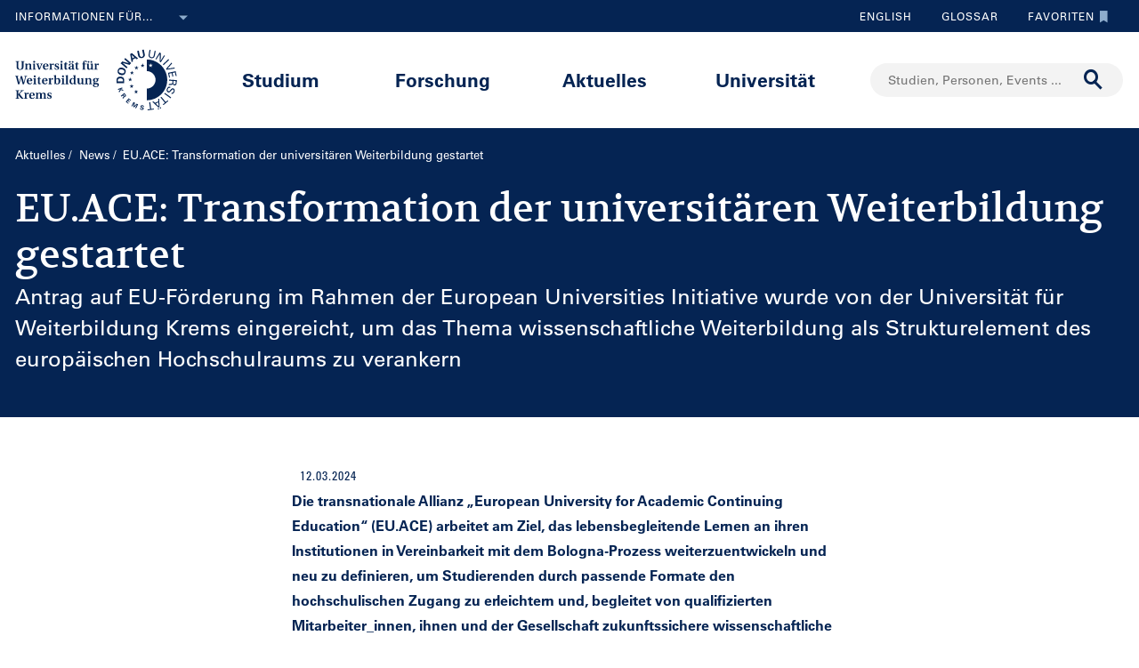

--- FILE ---
content_type: text/html;charset=UTF-8
request_url: https://www.donau-uni.ac.at/de/aktuelles/news/2024/eu-ace-transformation-der-universitaeren-weiterbildung-gestartet.html
body_size: 18556
content:







<!DOCTYPE html>

<html lang="de">
    <head>
    <!-- Google Tag Manager -->
<script data-cmp-vendor="s905" type="text/plain" class="cmplazyload">(function(w,d,s,l,i){w[l]=w[l]||[];w[l].push({'gtm.start':
new Date().getTime(),event:'gtm.js'});var f=d.getElementsByTagName(s)[0],
j=d.createElement(s),dl=l!='dataLayer'?'&l='+l:'';j.async=true;j.src=
'https://www.googletagmanager.com/gtm.js?id='+i+dl;f.parentNode.insertBefore(j,f);
})(window,document,'script','dataLayer','GTM-5QSKZKZ');</script>
<!-- End Google Tag Manager -->



<meta charset="utf-8">
    <title>EU.ACE: Transformation der universitären Weiterbildung gestartet - Universität für Weiterbildung Krems</title>
    <meta name="searchTitle" content="EU.ACE: Transformation der universitären Weiterbildung gestartet">
        <meta name="keywords" content="EU.ACE, European Universities, Alliance, Erasmus, Academic Continuing Education">
        <meta name="description" content="Antrag auf EU-Förderung im Rahmen der European Universities Initiative wurde von der Universität für Weiterbildung Krems eingereicht, um das Thema wissenschaftliche Weiterbildung als Strukturelement des europäischen Hochschulraums zu verankern">


        <meta property="og:title" content="EU.ACE: Transformation der universitären Weiterbildung gestartet">
        <meta property="og:type" content="website">
        <meta property="og:description" content="Antrag auf EU-Förderung im Rahmen der European Universities Initiative wurde von der Universität für Weiterbildung Krems eingereicht, um das Thema wissenschaftliche Weiterbildung als Strukturelement des europäischen Hochschulraums zu verankern">
    <meta property="og:url" content="https://www.donau-uni.ac.at/de/aktuelles/news/2024/eu-ace-transformation-der-universitaeren-weiterbildung-gestartet.html">
        <meta property="og:image" content="https://www.donau-uni.ac.at/.imaging/mte/duk-theme/ogFacebook/dam/Administration/OG-Images/Universitaet-fuer-Weiterbildung-og-image.jpg/jcr:content/Universitaet-fuer-Weiterbildung-og-image.jpg">
        <meta property="og:image:type" content="image/jpeg">
        <meta property="og:image:width" content="1200">
        <meta property="og:image:height" content="630">
        <meta property="og:image" content="https://www.donau-uni.ac.at/.imaging/mte/duk-theme/ogWhatsApp/dam/Administration/OG-Images/Universitaet-fuer-Weiterbildung-Krems-og-image-small.jpg/jcr:content/Universitaet-fuer-Weiterbildung-Krems-og-image-small.jpg">
        <meta property="og:image:type" content="image/jpeg">
        <meta property="og:image:width" content="400">
        <meta property="og:image:height" content="400">
    <meta property="og:locale" content="de_DE">
        <meta property="og:locale:alternate" content="en_GB">
        <meta name="twitter:card" content="summary">
            <meta name="twitter:title" content="EU.ACE: Transformation der universitären Weiterbildung gestartet">
            <meta name="twitter:description" content="Antrag auf EU-Förderung im Rahmen der European Universities Initiative wurde von der Universität für Weiterbildung Krems eingereicht, um das Thema wissenschaftliche Weiterbildung als Strukturelement des europäischen Hochschulraums zu verankern">
                <meta name="twitter:image" content="https://www.donau-uni.ac.at/.imaging/mte/duk-theme/ogTwitter/dam/Administration/OG-Images/Universitaet-fuer-Weiterbildung-og-image.jpg/jcr:content/Universitaet-fuer-Weiterbildung-og-image.jpg">
<meta content="width=device-width, initial-scale=1.0, minimum-scale=1.0, maximum-scale=2.0" name="viewport">
<link rel="stylesheet" href="/.resources/duk-templates/resources/base.css?v=3ad5bd00-ed37-45e3-988f-bca764f64dc2" />
<link rel="icon" type="image/png" href="/.resources/duk-templates/resources/images/favicon.ico" />

<meta name="duk-indexer-type" content="crawler">
<meta name="duk-page-type" content="news_page">
<meta name="duk-page-tree" content="/de">
<meta name="duk-suggest-cfq" content="crawler_de">
<meta name="validFrom" content="1970-01-01T00:00:00Z">
<meta name="validTo" content="2100-01-01T00:00:00Z">
<style>html{visibility: hidden; opacity: 0;}</style>
<link rel="preload" href="/.resources/duk-templates/resources/fonts/volkhov/volkhov-v17-latin-regular.woff2" as="font" type="font/woff2" crossorigin="anonymous">
<link rel="preload" href="/.resources/duk-templates/resources/fonts/iconfont/iconfont.ttf?fket2c" as="font" type="font/ttf" crossorigin="anonymous">
<link rel="preload" href="/.resources/duk-templates/resources/fonts/univers/UniversLTW04-55Roman.woff2" as="font" type="font/woff2" crossorigin="anonymous">
<link rel="preload" href="/.resources/duk-templates/resources/fonts/univers/UniversLTW04-57Condensed.woff2" as="font" type="font/woff2" crossorigin="anonymous">
<link rel="preload" href="/.resources/duk-templates/resources/fonts/univers/UniversLTW04-65Bold.woff2" as="font" type="font/woff2" crossorigin="anonymous">
    </head>
    <body>
    <style>
        :root {
            --factboxColor: #052453;
        }
        .color-scheme {
            background-color: #BED0E5 !important;
        }
    </style>
    <!-- Google Tag Manager (noscript) -->
<noscript><iframe title="Google Tag Manager (noscript)" src="https://www.googletagmanager.com/ns.html?id=GTM-5QSKZKZ" height="0" width="0" style="display:none;visibility:hidden" aria-hidden="true"></iframe></noscript>
<!-- End Google Tag Manager (noscript) -->
    <script>window.cmp_setlang = "DE";</script>
    <script>if(!("gdprAppliesGlobally" in window)){window.gdprAppliesGlobally=true}if(!("cmp_id" in window)||window.cmp_id<1){window.cmp_id=0}if(!("cmp_cdid" in window)){window.cmp_cdid="1e47c798caa5"}if(!("cmp_params" in window)){window.cmp_params=""}if(!("cmp_host" in window)){window.cmp_host="b.delivery.consentmanager.net"}if(!("cmp_cdn" in window)){window.cmp_cdn="cdn.consentmanager.net"}if(!("cmp_proto" in window)){window.cmp_proto="https:"}if(!("cmp_codesrc" in window)){window.cmp_codesrc="1"}window.cmp_getsupportedLangs=function(){var b=["DE","EN","FR","IT","NO","DA","FI","ES","PT","RO","BG","ET","EL","GA","HR","LV","LT","MT","NL","PL","SV","SK","SL","CS","HU","RU","SR","ZH","TR","UK","AR","BS"];if("cmp_customlanguages" in window){for(var a=0;a<window.cmp_customlanguages.length;a++){b.push(window.cmp_customlanguages[a].l.toUpperCase())}}return b};window.cmp_getRTLLangs=function(){var a=["AR"];if("cmp_customlanguages" in window){for(var b=0;b<window.cmp_customlanguages.length;b++){if("r" in window.cmp_customlanguages[b]&&window.cmp_customlanguages[b].r){a.push(window.cmp_customlanguages[b].l)}}}return a};window.cmp_getlang=function(j){if(typeof(j)!="boolean"){j=true}if(j&&typeof(cmp_getlang.usedlang)=="string"&&cmp_getlang.usedlang!==""){return cmp_getlang.usedlang}var g=window.cmp_getsupportedLangs();var c=[];var f=location.hash;var e=location.search;var a="languages" in navigator?navigator.languages:[];if(f.indexOf("cmplang=")!=-1){c.push(f.substr(f.indexOf("cmplang=")+8,2).toUpperCase())}else{if(e.indexOf("cmplang=")!=-1){c.push(e.substr(e.indexOf("cmplang=")+8,2).toUpperCase())}else{if("cmp_setlang" in window&&window.cmp_setlang!=""){c.push(window.cmp_setlang.toUpperCase())}else{if(a.length>0){for(var d=0;d<a.length;d++){c.push(a[d])}}}}}if("language" in navigator){c.push(navigator.language)}if("userLanguage" in navigator){c.push(navigator.userLanguage)}var h="";for(var d=0;d<c.length;d++){var b=c[d].toUpperCase();if(g.indexOf(b)!=-1){h=b;break}if(b.indexOf("-")!=-1){b=b.substr(0,2)}if(g.indexOf(b)!=-1){h=b;break}}if(h==""&&typeof(cmp_getlang.defaultlang)=="string"&&cmp_getlang.defaultlang!==""){return cmp_getlang.defaultlang}else{if(h==""){h="EN"}}h=h.toUpperCase();return h};(function(){var u=document;var v=u.getElementsByTagName;var h=window;var o="";var b="_en";if("cmp_getlang" in h){o=h.cmp_getlang().toLowerCase();if("cmp_customlanguages" in h){for(var q=0;q<h.cmp_customlanguages.length;q++){if(h.cmp_customlanguages[q].l.toUpperCase()==o.toUpperCase()){o="en";break}}}b="_"+o}function x(i,e){var w="";i+="=";var s=i.length;var d=location;if(d.hash.indexOf(i)!=-1){w=d.hash.substr(d.hash.indexOf(i)+s,9999)}else{if(d.search.indexOf(i)!=-1){w=d.search.substr(d.search.indexOf(i)+s,9999)}else{return e}}if(w.indexOf("&")!=-1){w=w.substr(0,w.indexOf("&"))}return w}var k=("cmp_proto" in h)?h.cmp_proto:"https:";if(k!="http:"&&k!="https:"){k="https:"}var g=("cmp_ref" in h)?h.cmp_ref:location.href;var j=u.createElement("script");j.setAttribute("data-cmp-ab","1");var c=x("cmpdesign","cmp_design" in h?h.cmp_design:"");var f=x("cmpregulationkey","cmp_regulationkey" in h?h.cmp_regulationkey:"");var r=x("cmpgppkey","cmp_gppkey" in h?h.cmp_gppkey:"");var n=x("cmpatt","cmp_att" in h?h.cmp_att:"");j.src=k+"//"+h.cmp_host+"/delivery/cmp.php?"+("cmp_id" in h&&h.cmp_id>0?"id="+h.cmp_id:"")+("cmp_cdid" in h?"&cdid="+h.cmp_cdid:"")+"&h="+encodeURIComponent(g)+(c!=""?"&cmpdesign="+encodeURIComponent(c):"")+(f!=""?"&cmpregulationkey="+encodeURIComponent(f):"")+(r!=""?"&cmpgppkey="+encodeURIComponent(r):"")+(n!=""?"&cmpatt="+encodeURIComponent(n):"")+("cmp_params" in h?"&"+h.cmp_params:"")+(u.cookie.length>0?"&__cmpfcc=1":"")+"&l="+o.toLowerCase()+"&o="+(new Date()).getTime();j.type="text/javascript";j.async=true;if(u.currentScript&&u.currentScript.parentElement){u.currentScript.parentElement.appendChild(j)}else{if(u.body){u.body.appendChild(j)}else{var t=v("body");if(t.length==0){t=v("div")}if(t.length==0){t=v("span")}if(t.length==0){t=v("ins")}if(t.length==0){t=v("script")}if(t.length==0){t=v("head")}if(t.length>0){t[0].appendChild(j)}}}var m="js";var p=x("cmpdebugunminimized","cmpdebugunminimized" in h?h.cmpdebugunminimized:0)>0?"":".min";var a=x("cmpdebugcoverage","cmp_debugcoverage" in h?h.cmp_debugcoverage:"");if(a=="1"){m="instrumented";p=""}var j=u.createElement("script");j.src=k+"//"+h.cmp_cdn+"/delivery/"+m+"/cmp"+b+p+".js";j.type="text/javascript";j.setAttribute("data-cmp-ab","1");j.async=true;if(u.currentScript&&u.currentScript.parentElement){u.currentScript.parentElement.appendChild(j)}else{if(u.body){u.body.appendChild(j)}else{var t=v("body");if(t.length==0){t=v("div")}if(t.length==0){t=v("span")}if(t.length==0){t=v("ins")}if(t.length==0){t=v("script")}if(t.length==0){t=v("head")}if(t.length>0){t[0].appendChild(j)}}}})();window.cmp_addFrame=function(b){if(!window.frames[b]){if(document.body){var a=document.createElement("iframe");a.style.cssText="display:none";if("cmp_cdn" in window&&"cmp_ultrablocking" in window&&window.cmp_ultrablocking>0){a.src="//"+window.cmp_cdn+"/delivery/empty.html"}a.name=b;a.setAttribute("title","Intentionally hidden, please ignore");a.setAttribute("role","none");a.setAttribute("tabindex","-1");document.body.appendChild(a)}else{window.setTimeout(window.cmp_addFrame,10,b)}}};window.cmp_rc=function(h){var b=document.cookie;var f="";var d=0;while(b!=""&&d<100){d++;while(b.substr(0,1)==" "){b=b.substr(1,b.length)}var g=b.substring(0,b.indexOf("="));if(b.indexOf(";")!=-1){var c=b.substring(b.indexOf("=")+1,b.indexOf(";"))}else{var c=b.substr(b.indexOf("=")+1,b.length)}if(h==g){f=c}var e=b.indexOf(";")+1;if(e==0){e=b.length}b=b.substring(e,b.length)}return(f)};window.cmp_stub=function(){var a=arguments;__cmp.a=__cmp.a||[];if(!a.length){return __cmp.a}else{if(a[0]==="ping"){if(a[1]===2){a[2]({gdprApplies:gdprAppliesGlobally,cmpLoaded:false,cmpStatus:"stub",displayStatus:"hidden",apiVersion:"2.0",cmpId:31},true)}else{a[2](false,true)}}else{if(a[0]==="getUSPData"){a[2]({version:1,uspString:window.cmp_rc("")},true)}else{if(a[0]==="getTCData"){__cmp.a.push([].slice.apply(a))}else{if(a[0]==="addEventListener"||a[0]==="removeEventListener"){__cmp.a.push([].slice.apply(a))}else{if(a.length==4&&a[3]===false){a[2]({},false)}else{__cmp.a.push([].slice.apply(a))}}}}}}};window.cmp_gpp_ping=function(){return{gppVersion:"1.0",cmpStatus:"stub",cmpDisplayStatus:"hidden",supportedAPIs:["tcfca","usnat","usca","usva","usco","usut","usct"],cmpId:31}};window.cmp_gppstub=function(){var a=arguments;__gpp.q=__gpp.q||[];if(!a.length){return __gpp.q}var g=a[0];var f=a.length>1?a[1]:null;var e=a.length>2?a[2]:null;if(g==="ping"){return window.cmp_gpp_ping()}else{if(g==="addEventListener"){__gpp.e=__gpp.e||[];if(!("lastId" in __gpp)){__gpp.lastId=0}__gpp.lastId++;var c=__gpp.lastId;__gpp.e.push({id:c,callback:f});return{eventName:"listenerRegistered",listenerId:c,data:true,pingData:window.cmp_gpp_ping()}}else{if(g==="removeEventListener"){var h=false;__gpp.e=__gpp.e||[];for(var d=0;d<__gpp.e.length;d++){if(__gpp.e[d].id==e){__gpp.e[d].splice(d,1);h=true;break}}return{eventName:"listenerRemoved",listenerId:e,data:h,pingData:window.cmp_gpp_ping()}}else{if(g==="getGPPData"){return{sectionId:3,gppVersion:1,sectionList:[],applicableSections:[0],gppString:"",pingData:window.cmp_gpp_ping()}}else{if(g==="hasSection"||g==="getSection"||g==="getField"){return null}else{__gpp.q.push([].slice.apply(a))}}}}}};window.cmp_msghandler=function(d){var a=typeof d.data==="string";try{var c=a?JSON.parse(d.data):d.data}catch(f){var c=null}if(typeof(c)==="object"&&c!==null&&"__cmpCall" in c){var b=c.__cmpCall;window.__cmp(b.command,b.parameter,function(h,g){var e={__cmpReturn:{returnValue:h,success:g,callId:b.callId}};d.source.postMessage(a?JSON.stringify(e):e,"*")})}if(typeof(c)==="object"&&c!==null&&"__uspapiCall" in c){var b=c.__uspapiCall;window.__uspapi(b.command,b.version,function(h,g){var e={__uspapiReturn:{returnValue:h,success:g,callId:b.callId}};d.source.postMessage(a?JSON.stringify(e):e,"*")})}if(typeof(c)==="object"&&c!==null&&"__tcfapiCall" in c){var b=c.__tcfapiCall;window.__tcfapi(b.command,b.version,function(h,g){var e={__tcfapiReturn:{returnValue:h,success:g,callId:b.callId}};d.source.postMessage(a?JSON.stringify(e):e,"*")},b.parameter)}if(typeof(c)==="object"&&c!==null&&"__gppCall" in c){var b=c.__gppCall;window.__gpp(b.command,function(h,g){var e={__gppReturn:{returnValue:h,success:g,callId:b.callId}};d.source.postMessage(a?JSON.stringify(e):e,"*")},"parameter" in b?b.parameter:null,"version" in b?b.version:1)}};window.cmp_setStub=function(a){if(!(a in window)||(typeof(window[a])!=="function"&&typeof(window[a])!=="object"&&(typeof(window[a])==="undefined"||window[a]!==null))){window[a]=window.cmp_stub;window[a].msgHandler=window.cmp_msghandler;window.addEventListener("message",window.cmp_msghandler,false)}};window.cmp_setGppStub=function(a){if(!(a in window)||(typeof(window[a])!=="function"&&typeof(window[a])!=="object"&&(typeof(window[a])==="undefined"||window[a]!==null))){window[a]=window.cmp_gppstub;window[a].msgHandler=window.cmp_msghandler;window.addEventListener("message",window.cmp_msghandler,false)}};window.cmp_addFrame("__cmpLocator");if(!("cmp_disableusp" in window)||!window.cmp_disableusp){window.cmp_addFrame("__uspapiLocator")}if(!("cmp_disabletcf" in window)||!window.cmp_disabletcf){window.cmp_addFrame("__tcfapiLocator")}if(!("cmp_disablegpp" in window)||!window.cmp_disablegpp){window.cmp_addFrame("__gppLocator")}window.cmp_setStub("__cmp");if(!("cmp_disabletcf" in window)||!window.cmp_disabletcf){window.cmp_setStub("__tcfapi")}if(!("cmp_disableusp" in window)||!window.cmp_disableusp){window.cmp_setStub("__uspapi")}if(!("cmp_disablegpp" in window)||!window.cmp_disablegpp){window.cmp_setGppStub("__gpp")};</script>


        <div class="navigation" role="region" aria-label="Navigationsbereich">
<nav class="accessibility-nav" role="navigation" aria-label="Barrierefreiheit Navigation">
    <ul>
            <li>
                <a href="#mainContent">Zum Hauptinhalt springen</a>
            </li>
            <li>
                <a href="#search">Zur Suchmaske springen</a>
            </li>
            <li>
                <a href="#main-nav">Zur Hauptnavigation springen</a>
            </li>
            <li>
                <a href="#top-nav">Zur Toolnavigation springen</a>
            </li>
    </ul>
</nav>
<nav id="top-nav" class="top-nav" role="navigation" aria-label="Toolnavigation">
    <div class="container">
            <div class="left-top-nav col-lg-6">

    <div class="info-dropdown dropdown">
        <button class="btn btn-primary dropdown-toggle" type="button" data-toggle="dropdown">Informationen für...<em class="icon-ic_Arrow_Down"></em></button>
        <ul class="dropdown-menu">
                <li>


















        <a href="/de/zielgruppen/studieninteressierte.html"
            >
                <em class="icon-ic-arrow-dropdown-right"></em>
            
            <span>Studieninteressierte</span>
            
            <div class="clearfix"></div>
        </a>

</li>
                <li>


















        <a href="/de/zielgruppen/studierende.html"
            >
                <em class="icon-ic-arrow-dropdown-right"></em>
            
            <span>Studierende</span>
            
            <div class="clearfix"></div>
        </a>

</li>
                <li>


















        <a href="/de/zielgruppen/wissenschafterinnen.html"
            >
                <em class="icon-ic-arrow-dropdown-right"></em>
            
            <span>Wissenschafter_innen</span>
            
            <div class="clearfix"></div>
        </a>

</li>
                <li>


















        <a href="/de/aktuelles/presse-medien.html"
            >
                <em class="icon-ic-arrow-dropdown-right"></em>
            
            <span>Presse &amp; Medien</span>
            
            <div class="clearfix"></div>
        </a>

</li>
                <li>


















        <a href="/de/zielgruppen/absolventinnen.html"
            >
                <em class="icon-ic-arrow-dropdown-right"></em>
            
            <span>Absolvent_innen</span>
            
            <div class="clearfix"></div>
        </a>

</li>
                <li>


















        <a href="/de/zielgruppen/besucherinnen.html"
            >
                <em class="icon-ic-arrow-dropdown-right"></em>
            
            <span>Besucher_innen</span>
            
            <div class="clearfix"></div>
        </a>

</li>
                <li>


















        <a href="/de/zielgruppen/mitarbeiterinnen.html"
            >
                <em class="icon-ic-arrow-dropdown-right"></em>
            
            <span>Mitarbeiter_innen</span>
            
            <div class="clearfix"></div>
        </a>

</li>
                <li>


















        <a href="/de/universitaet/organisation/karriereportal.html"
            >
                <em class="icon-ic-arrow-dropdown-right"></em>
            
            <span>Bewerber_innen</span>
            
            <div class="clearfix"></div>
        </a>

</li>
        </ul>
    </div>
            </div>
            <div class="right-top-nav col-lg-6">


                
                <a href="/en/news/news/2024/eu-ace-transformation-of-academic-continuing-education-started.html" class="lang-switch">
                English
                </a>
                


        <a href="/de/glossar.html" class="alphabetical"><span class="visually-hidden">Zum Glossar</span>Glossar</a>


        <a href="/de/services/favorites.html" class="favorite-link overlay-opener" data-src="/de/services/emptyfavoritesoverlaypage.html"><span class="visually-hidden">Zu den Favoriten</span>Favoriten<em class="icon-ic_Bookmark_Idle"></em></a>

            </div>
    </div>
</nav>



<nav id="main-nav" class="main-nav" role="navigation" aria-label="Seiteninhalt">
    <div class="container">
        <div class="left-main-nav col-lg-2 col-sm-5">
            <a title="Universität für Weiterbildung Krems" href="/de.html">
                    <img src="/dam/jcr:54ce3053-4fde-4d50-9e70-1c1a357be660/uwk-logo-dt-blue.svg" alt="Logo - Universität für Weiterbildung Krems" />
            </a>
            <span class="helper"></span>
        </div>
        <div class="mid-main-nav col-lg-7">
            <a href="#" class="go-back">Zurück</a>
            <ul role="menu">
                            <li class="uuid-cae4bcb0-0411-4abc-a873-3e7cd313353c"><a href="/de/studium.html">Studium</a>
                                <ul class="duk-mdd">
                                    <li>
                                        <div class="megadropdown">
                                            <div class="container">
                                                        




<div class="col-lg-3 conn">







        <a class="teaser-outer teaser-outer-hl" href="/de/studium.html" target="_self">









    <div class="teaser  highlight  bg-transparent" >





            <div class="teaser-flex">
        <div class="img-wrapper center">
            <img src="/.imaging/mte/duk-theme/teaser/dam/DUK-Bildwelt/Campus/Teaserbilder/universitaet-fuer-weiterbildung-krems-campus-architektur-5.jpg/jcr:content/universitaet-fuer-weiterbildung-krems-campus-architektur-5.jpg" alt="" title="&copy; Walter Skokanitsch" />
        </div>
                    <div class="content-wrapper">
                            <h3>Weiterbilden an der Universität Krems</h3>
                    </div>

            </div>



    </div>
    </a>






        <a class="teaser-outer teaser-outer-hl" href="/de/studium/studium-suchen.html" target="_self">









    <div class="teaser  highlight  bg-transparent" >





            <div class="teaser-flex">
        <div class="img-wrapper center">
            <img src="/.imaging/mte/duk-theme/teaser/dam/Donau-Uni/Studium/MDD/Stackable-Programs-Weiterbildungsprogramme-UWK-Walter-Skokanitsch.jpg/jcr:content/Stackable-Programs-Weiterbildungsprogramme-UWK-Walter-Skokanitsch.jpg" alt="Imagebild" title="&copy; Walter Skokanitsch" />
        </div>
                    <div class="content-wrapper">
                            <h3>Zur Studiensuche</h3>
                    </div>

            </div>



    </div>
    </a>

</div>

    
    




<div class="col-lg-3 bg-transparent">
        <div class="hline">
            <p>
                    Ihr Studium finden
                    <em class="icon-ic-arrow-right"></em>
            </p>
        </div>


















            <!-- headline -->
            <p  class="">
            
            Nach Themen
            
            
            
            </p>

        <ul class="linkList">

    <li>


















        <a href="/de/studium/studium-suchen.html?scrollheight=0&amp;sorting=ascend&amp;queryStr=&amp;activeSubjects=912c4ab0-37fb-4e26-9ede-45405493f5bb%3B&amp;subjects-header=false&amp;subjects=912c4ab0-37fb-4e26-9ede-45405493f5bb&amp;subsubject-header=true&amp;research-header=false&amp;subresearch-header-1=false&amp;subresearch-header-2=false&amp;format-header=false&amp;lang-header=false&amp;subsubject-header=true&amp;subresearch-header-1=false&amp;subresearch-header-2=false"
            >
            
            <span>Bauen &amp; Umwelt</span>
            
            <div class="clearfix"></div>
        </a>

</li>
    <li>


















        <a href="/de/studium/studium-suchen.html?scrollheight=0&amp;sorting=ascend&amp;queryStr=&amp;activeSubjects=b3c2664f-4d5e-4495-ba48-a3ccf3802f78%3B&amp;subjects-header=false&amp;subjects=b3c2664f-4d5e-4495-ba48-a3ccf3802f78&amp;subsubject-header=true&amp;research-header=false&amp;subresearch-header-1=false&amp;subresearch-header-2=false&amp;format-header=false&amp;lang-header=false&amp;subsubject-header=true&amp;subresearch-header-1=false&amp;subresearch-header-2=false"
            >
            
            <span>Bildung</span>
            
            <div class="clearfix"></div>
        </a>

</li>
    <li>


















        <a href="/de/studium/studium-suchen.html?scrollheight=0&amp;sorting=ascend&amp;queryStr=&amp;activeSubjects=cee7326b-46da-4454-87bf-fdee349ded70%3B&amp;subjects-header=false&amp;subjects=cee7326b-46da-4454-87bf-fdee349ded70&amp;subsubject-header=true&amp;research-header=false&amp;subresearch-header-1=false&amp;subresearch-header-2=false&amp;format-header=false&amp;lang-header=false&amp;subsubject-header=true&amp;subresearch-header-1=false&amp;subresearch-header-2=false"
            >
            
            <span>Digitalisierung &amp; Sensorik</span>
            
            <div class="clearfix"></div>
        </a>

</li>
    <li>


















        <a href="/de/studium/studium-suchen.html?scrollheight=0&amp;sorting=ascend&amp;queryStr=&amp;activeSubjects=4857ea2d-0f3d-4950-99c6-e12ea2f2e43f%3B&amp;subjects-header=false&amp;subjects=4857ea2d-0f3d-4950-99c6-e12ea2f2e43f&amp;subsubject-header=true&amp;research-header=false&amp;subresearch-header-1=false&amp;subresearch-header-2=false&amp;format-header=false&amp;lang-header=false&amp;subsubject-header=true&amp;subresearch-header-1=false&amp;subresearch-header-2=false"
            >
            
            <span>Gesundheit &amp; Medizin</span>
            
            <div class="clearfix"></div>
        </a>

</li>
    <li>


















        <a href="/de/studium/studium-suchen.html?scrollheight=0&amp;sorting=ascend&amp;queryStr=&amp;activeSubjects=f09f6b13-5aa1-41ae-a8b2-91bf37aa1cdf%3B&amp;subjects-header=false&amp;subjects=f09f6b13-5aa1-41ae-a8b2-91bf37aa1cdf&amp;subsubject-header=true&amp;research-header=false&amp;subresearch-header-1=false&amp;subresearch-header-2=false&amp;format-header=false&amp;lang-header=false&amp;subsubject-header=true&amp;subresearch-header-1=false&amp;subresearch-header-2=false"
            >
            
            <span>Kunst &amp; Kultur</span>
            
            <div class="clearfix"></div>
        </a>

</li>
    <li>


















        <a href="/de/studium/studium-suchen.html?scrollheight=0&amp;sorting=ascend&amp;queryStr=&amp;activeSubjects=24bbbfa6-c499-436a-b024-a06998efd076%3B&amp;subjects-header=false&amp;subjects=24bbbfa6-c499-436a-b024-a06998efd076&amp;subsubject-header=true&amp;research-header=false&amp;subresearch-header-1=false&amp;subresearch-header-2=false&amp;format-header=false&amp;lang-header=false&amp;subsubject-header=true&amp;subresearch-header-1=false&amp;subresearch-header-2=false"
            >
            
            <span>Medien &amp; Kommunikation</span>
            
            <div class="clearfix"></div>
        </a>

</li>
    <li>


















        <a href="/de/studium/studium-suchen.html?scrollheight=0&amp;sorting=ascend&amp;queryStr=&amp;activeSubjects=1559274b-4a7b-4319-b80b-42c1a927eec9%3B&amp;subjects-header=false&amp;subjects=1559274b-4a7b-4319-b80b-42c1a927eec9&amp;subsubject-header=true&amp;research-header=false&amp;subresearch-header-1=false&amp;subresearch-header-2=false&amp;format-header=false&amp;lang-header=false&amp;subsubject-header=true&amp;subresearch-header-1=false&amp;subresearch-header-2=false"
            >
            
            <span>Migration &amp; Internationales</span>
            
            <div class="clearfix"></div>
        </a>

</li>
    <li>


















        <a href="/de/studium/studium-suchen.html?scrollheight=0&amp;sorting=ascend&amp;queryStr=&amp;activeSubjects=ba234ff8-f0d2-48ea-86ca-002e3df301fa%3B&amp;subjects-header=false&amp;subjects=ba234ff8-f0d2-48ea-86ca-002e3df301fa&amp;subsubject-header=true&amp;research-header=false&amp;subresearch-header-1=false&amp;subresearch-header-2=false&amp;format-header=false&amp;lang-header=false&amp;subsubject-header=true&amp;subresearch-header-1=false&amp;subresearch-header-2=false"
            >
            
            <span>Psychotherapie &amp; Soziales</span>
            
            <div class="clearfix"></div>
        </a>

</li>
    <li>


















        <a href="/de/studium/studium-suchen.html?scrollheight=0&amp;sorting=ascend&amp;queryStr=&amp;activeSubjects=61143b1e-b2e7-4fc1-b0dd-0c7484bc8fc0%3B&amp;subjects-header=false&amp;subjects=61143b1e-b2e7-4fc1-b0dd-0c7484bc8fc0&amp;subsubject-header=true&amp;research-header=false&amp;subresearch-header-1=false&amp;subresearch-header-2=false&amp;format-header=false&amp;lang-header=false&amp;subsubject-header=true&amp;subresearch-header-1=false&amp;subresearch-header-2=false"
            >
            
            <span>Recht &amp; Verwaltung</span>
            
            <div class="clearfix"></div>
        </a>

</li>
    <li>


















        <a href="/de/studium/studium-suchen.html?scrollheight=0&amp;sorting=ascend&amp;queryStr=&amp;activeSubjects=be9167ee-916d-4591-a68c-2f58a96cea8d%3B&amp;subjects-header=false&amp;subjects=be9167ee-916d-4591-a68c-2f58a96cea8d&amp;subsubject-header=true&amp;research-header=false&amp;subresearch-header-1=false&amp;subresearch-header-2=false&amp;format-header=false&amp;lang-header=false&amp;subsubject-header=true&amp;subresearch-header-1=false&amp;subresearch-header-2=false"
            >
            
            <span>Wirtschaft &amp; Unternehmensführung</span>
            
            <div class="clearfix"></div>
        </a>

</li>


        </ul>

</div>

    
    




<div class="col-lg-3 bg-transparent">
        <div class="hline">
            <p class="mdd-no-headline">
                    
            </p>
        </div>


















            <!-- headline -->
            <p  class="">
            
            Nach Studienvariante
            
            
            
            </p>

        <ul class="linkList">

    <li>


















        <a href="/de/studium/studium-suchen.html?scrollheight=351.20001220703125&amp;queryStr=&amp;subjects-header=false&amp;subsubject-header=false&amp;research-header=false&amp;degrees=PhD&amp;subresearch-header-1=false&amp;subresearch-header-2=false&amp;format-header=false&amp;lang-header=false&amp;subsubject-header=false&amp;subresearch-header-1=false&amp;subresearch-header-2=false"
            >
            
            <span>PhD</span>
            
            <div class="clearfix"></div>
        </a>

</li>
    <li>


















        <a href="/de/studium/studium-suchen.html?scrollheight=0&amp;queryStr=&amp;subjects-header=false&amp;subsubject-header=false&amp;research-header=false&amp;degrees=Master&amp;subresearch-header-1=true&amp;subresearch-header-2=false&amp;format-header=false&amp;lang-header=false&amp;subsubject-header=false&amp;subresearch-header-1=true&amp;subresearch-header-2=false"
            >
            
            <span>Master, MBA, LL.M.</span>
            
            <div class="clearfix"></div>
        </a>

</li>
    <li>


















        <a href="/de/studium/studium-suchen.html?scrollheight=0&amp;queryStr=&amp;subjects-header=false&amp;subsubject-header=false&amp;research-header=false&amp;degrees=Bachelor&amp;subresearch-header-1=false&amp;subresearch-header-2=true&amp;format-header=false&amp;lang-header=false&amp;subsubject-header=false&amp;subresearch-header-1=false&amp;subresearch-header-2=true"
            >
            
            <span>Bachelor</span>
            
            <div class="clearfix"></div>
        </a>

</li>
    <li>


















        <a href="/de/studium/studium-suchen.html?scrollheight=160&amp;queryStr=&amp;subjects-header=false&amp;subsubject-header=true&amp;research-header=false&amp;degrees=Academic+Expert+Program&amp;subresearch-header-1=true&amp;subresearch-header-2=true&amp;format-header=false&amp;lang-header=false&amp;subsubject-header=true&amp;subresearch-header-1=true&amp;subresearch-header-2=true"
            >
            
            <span>Academic Expert Program</span>
            
            <div class="clearfix"></div>
        </a>

</li>
    <li>


















        <a href="/de/studium/studium-suchen.html?scrollheight=0&amp;queryStr=&amp;subjects-header=false&amp;subsubject-header=false&amp;research-header=false&amp;degrees=Certificate+Program&amp;subresearch-header-1=false&amp;subresearch-header-2=false&amp;format-header=false&amp;lang-header=false&amp;subsubject-header=false&amp;subresearch-header-1=false&amp;subresearch-header-2=false"
            >
            
            <span>Certificate Program</span>
            
            <div class="clearfix"></div>
        </a>

</li>
    <li>


















        <a href="/de/studium/studium-suchen.html?scrollheight=145.60000610351562&amp;queryStr=&amp;subjects-header=false&amp;subsubject-header=true&amp;research-header=false&amp;degrees=Micro-Credential+Program&amp;subresearch-header-1=true&amp;subresearch-header-2=true&amp;format-header=false&amp;lang-header=false&amp;subsubject-header=true&amp;subresearch-header-1=true&amp;subresearch-header-2=true"
            >
            
            <span>Micro-Credential Program</span>
            
            <div class="clearfix"></div>
        </a>

</li>
    <li>


















        <a href="/de/studium/studium-suchen.html?scrollheight=163.1999969482422&amp;queryStr=&amp;subjects-header=false&amp;subsubject-header=true&amp;research-header=false&amp;degrees=Seminar&amp;subresearch-header-1=true&amp;subresearch-header-2=true&amp;format-header=false&amp;lang-header=false&amp;subsubject-header=true&amp;subresearch-header-1=true&amp;subresearch-header-2=true"
            >
            
            <span>Seminar</span>
            
            <div class="clearfix"></div>
        </a>

</li>


        </ul>

</div>

    
    




<div class="col-lg-3 empty-subheadline">
        <div class="hline">
            <p>
                    Rund ums Studieren
                    <em class="icon-ic-arrow-right"></em>
            </p>
        </div>














        <ul class="linkList">

    <li>


















        <a href="/de/studium/studienangebot.html"
            >
            
            <span>Studienangebot</span>
            
            <div class="clearfix"></div>
        </a>

</li>
    <li>


















        <a href="/de/studium/studienangebot/stackable-program.html"
            >
            
            <span>Stackable Programs</span>
            
            <div class="clearfix"></div>
        </a>

</li>
    <li>


















        <a href="/de/studium/berufsbegleitend-studieren.html"
            >
            
            <span>Berufsbegleitend studieren</span>
            
            <div class="clearfix"></div>
        </a>

</li>
    <li>


















        <a href="/de/universitaet/service/barrierefrei-studieren.html"
            >
            
            <span>Barrierefrei studieren</span>
            
            <div class="clearfix"></div>
        </a>

</li>
    <li>


















        <a href="/de/studium/studienorganisation.html"
            >
            
            <span>Studienorganisation</span>
            
            <div class="clearfix"></div>
        </a>

</li>
    <li>


















        <a href="/de/studium/studienorganisation/bewerbung.html"
            >
            
            <span>Bewerbung &amp; Zulassung</span>
            
            <div class="clearfix"></div>
        </a>

</li>
    <li>


















        <a href="/de/studium/studienorganisation/stipendien-finanzierung.html"
            >
            
            <span>Stipendien &amp; Finanzierung</span>
            
            <div class="clearfix"></div>
        </a>

</li>
    <li>


















        <a href="/de/universitaet/campus-krems/studieren-in-krems.html"
            >
            
            <span>Studieren in Krems</span>
            
            <div class="clearfix"></div>
        </a>

</li>
    <li>


















        <a href="/de/services/infomaterialbestellung.html"
            >
            
            <span>Infomaterial</span>
            
            <div class="clearfix"></div>
        </a>

</li>
    <li>


















        <a href="/de/studium/haeufige-fragen.html"
            >
            
            <span>Häufige Fragen</span>
            
            <div class="clearfix"></div>
        </a>

</li>


        </ul>

</div>

    
    
                                                                </div><div class="container">
                                                                <div class="col-lg-7 tag-row">





                                                                </div>
                                                <div class="col-lg-5">
                                                    <p class="caption">Universität für Weiterbildung Krems</p>
                                                </div>
                                            </div>
                                        </div>
                                    </li>
                                </ul>
                            </li>
                            <li class="uuid-6319bcbe-ac37-47b6-bb00-63b69e9fdca4"><a href="/de/forschung.html">Forschung</a>
                                <ul class="duk-mdd">
                                    <li>
                                        <div class="megadropdown">
                                            <div class="container">
                                                        




<div class="col-lg-3 conn">







        <a class="teaser-outer teaser-outer-hl" href="/de/aktuelles/news/2018/core-facility-geraete-eroeffnen-neues-methodenspektrum.html" target="_self">









    <div class="teaser  highlight has-tooltip  bg-transparent" >





            <div class="teaser-flex">
        <div class="img-wrapper center">
            <img src="/.imaging/mte/duk-theme/teaser/dam/Donau-Uni/Forschung/MDD/teaser-core-facility-geraete_-_skokanitsch-fotografie.jpg/jcr:content/teaser-core-facility-geraete_-_skokanitsch-fotografie.jpg" alt="Forschung" title="&copy; Walter Skokanitsch" />
        </div>
                    <div class="content-wrapper">
                            <h3>Core Facility</h3>
                            <p>Ger&auml;te er&ouml;ffnen neues Methodenspektrum</p>

                    </div>

            </div>



    </div>
    </a>

</div>

    
    




<div class="col-lg-3 empty-subheadline">
        <div class="hline">
            <p>
                    Schwerpunkte
                    <em class="icon-ic-arrow-right"></em>
            </p>
        </div>














        <ul class="linkList">

    <li>


















        <a href="/de/forschung/forschungsschwerpunkte/weiterbildungsforschung.html"
            >
            
            <span>Bildungstechnologien und Weiterbildungsforschung </span>
            
            <div class="clearfix"></div>
        </a>

</li>
    <li>


















        <a href="/de/forschung/forschungsschwerpunkte/evidenzbasierte-gesundheitsforschung.html"
            >
            
            <span>Evidenzbasierte Gesundheitsforschung</span>
            
            <div class="clearfix"></div>
        </a>

</li>
    <li>


















        <a href="/de/forschung/forschungsschwerpunkte/digitale-transformation-gesundheit-und-innovation.html"
            >
            
            <span>Innovation für kohäsive und nachhaltige Gesellschaften </span>
            
            <div class="clearfix"></div>
        </a>

</li>
    <li>


















        <a href="/de/forschung/forschungsschwerpunkte/kulturelles-erbe.html"
            >
            
            <span>Kulturelles Erbe</span>
            
            <div class="clearfix"></div>
        </a>

</li>
    <li>


















        <a href="/de/forschung/forschungsschwerpunkte/praeventive-und-regenerative-medizin.html"
            >
            
            <span>Präventive und Regenerative Medizin</span>
            
            <div class="clearfix"></div>
        </a>

</li>
    <li>


















        <a href="/de/forschung/forschungsschwerpunkte/transnationale-gesellschaften-und-migration-.html"
            >
            
            <span>Transnationale Gesellschaften und Migration </span>
            
            <div class="clearfix"></div>
        </a>

</li>


        </ul>

</div>

    
    




<div class="col-lg-3 empty-subheadline">
        <div class="hline">
            <p>
                    Projekte &amp; Aktuelles
                    <em class="icon-ic-arrow-right"></em>
            </p>
        </div>














        <ul class="linkList">

    <li>


















        <a href="/de/forschung.html"
            >
            
            <span>Aktuelles aus der Forschung</span>
            
            <div class="clearfix"></div>
        </a>

</li>
    <li>


















        <a href="/de/forschung/forschungshighlights.html"
            >
            
            <span>Forschungshighlights</span>
            
            <div class="clearfix"></div>
        </a>

</li>
    <li>


















        <a href="/de/forschung/fakultaetsuebergreifende-forschungsgruppen.html"
            >
            
            <span>Fakultätsübergreifende Forschungsgruppen</span>
            
            <div class="clearfix"></div>
        </a>

</li>
    <li>


















        <a href="/de/forschung/forschungsdatenbank.html"
            >
            
            <span>Forschungsdatenbank</span>
            
            <div class="clearfix"></div>
        </a>

</li>
    <li>


















        <a href="/de/universitaet/ueber-uns/berichte.html#Wissensbilanz"
            >
            
            <span>Wissensbilanz &amp; Forschungsbericht</span>
            
            <div class="clearfix"></div>
        </a>

</li>


        </ul>

</div>

    
    




<div class="col-lg-3 empty-subheadline">
        <div class="hline">
            <p>
                    PhD-Studien &amp; Services
                    <em class="icon-ic-arrow-right"></em>
            </p>
        </div>














        <ul class="linkList">

    <li>


















        <a href="/de/forschung/servicecenter-fuer-forschungsunterstuetzung-und-transfer.html"
            >
            
            <span>Servicecenter für Forschungsunterstützung und Transfer</span>
            
            <div class="clearfix"></div>
        </a>

</li>
    <li>


















        <a href="/de/forschung/servicecenter-fuer-forschungsunterstuetzung-und-transfer/technologietransfer.html"
            >
            
            <span>Technologietransfer</span>
            
            <div class="clearfix"></div>
        </a>

</li>
    <li>


















        <a href="/de/studium/studienangebot/phd-studien.html"
            >
            
            <span>PhD-Studien</span>
            
            <div class="clearfix"></div>
        </a>

</li>


        </ul>

</div>

    
    
                                                                </div><div class="container">
                                                                <div class="col-lg-7 tag-row">





                                                                </div>
                                                <div class="col-lg-5">
                                                    <p class="caption">Universität für Weiterbildung Krems</p>
                                                </div>
                                            </div>
                                        </div>
                                    </li>
                                </ul>
                            </li>
                            <li class="uuid-4cfef30c-308a-43f5-9f05-9004c7eebf16"><a href="/de/aktuelles.html">Aktuelles</a>
                                <ul class="duk-mdd">
                                    <li>
                                        <div class="megadropdown">
                                            <div class="container">
                                                        




<div class="col-lg-3 conn empty-subheadline">
        <div class="hline">
            <p>
                    News &amp; Veranstaltungen
                    <em class="icon-ic-arrow-right"></em>
            </p>
        </div>














        <ul class="linkList">

    <li>


















        <a href="/de/aktuelles/news.html"
            >
            
            <span>News</span>
            
            <div class="clearfix"></div>
        </a>

</li>
    <li>


















        <a href="/de/aktuelles/veranstaltungen.html"
            >
            
            <span>Veranstaltungen</span>
            
            <div class="clearfix"></div>
        </a>

</li>
    <li>


















        <a href="/de/aktuelles/newsletter.html"
            >
            
            <span>Newsletter</span>
            
            <div class="clearfix"></div>
        </a>

</li>


        </ul>

</div>

    
    




<div class="col-lg-3 empty-subheadline">
        <div class="hline">
            <p>
                    Presse &amp; Medien
                    <em class="icon-ic-arrow-right"></em>
            </p>
        </div>














        <ul class="linkList">

    <li>


















        <a href="/de/aktuelles/presse-medien.html"
            >
            
            <span>Medienarbeit</span>
            
            <div class="clearfix"></div>
        </a>

</li>
    <li>


















        <a href="/de/aktuelles/presse-medien/presseinformationen.html"
            >
            
            <span>Presseinformationen</span>
            
            <div class="clearfix"></div>
        </a>

</li>
    <li>


















        <a href="/de/aktuelles/presse-medien/medienberichte.html"
            >
            
            <span>Medienberichte</span>
            
            <div class="clearfix"></div>
        </a>

</li>
    <li>


















        <a href="/de/aktuelles/presse-medien/pressefotos-und-downloads.html"
            >
            
            <span>Pressefotos &amp; Downloads</span>
            
            <div class="clearfix"></div>
        </a>

</li>
    <li>


















        <a href="/de/aktuelles/presse-medien/pressekontakt.html"
            >
            
            <span>Kontakt</span>
            
            <div class="clearfix"></div>
        </a>

</li>


        </ul>

</div>

    
    




<div class="col-lg-3 empty-subheadline">
        <div class="hline">
            <p>
                    Upgrade
                    <em class="icon-ic-arrow-right"></em>
            </p>
        </div>














        <ul class="linkList">

    <li>


















        <a href="/de/aktuelles/upgrade-das-magazin-fuer-wissen-und-weiterdenken-der-universitaet-fuer-weiterbildung-krems.html"
            >
            
            <span>Über das Magazin</span>
            
            <div class="clearfix"></div>
        </a>

</li>
    <li>


















        <a href="/de/aktuelles/upgrade-das-magazin-fuer-wissen-und-weiterdenken-der-universitaet-fuer-weiterbildung-krems/alle-ausgaben/upgrade-3-4-25-wandel-und-akzente.html"
            >
            
            <span>Aktuelle Ausgabe</span>
            
            <div class="clearfix"></div>
        </a>

</li>
    <li>


















        <a href="/de/aktuelles/upgrade-das-magazin-fuer-wissen-und-weiterdenken-der-universitaet-fuer-weiterbildung-krems/alle-ausgaben.html"
            >
            
            <span>Übersicht aller Ausgaben</span>
            
            <div class="clearfix"></div>
        </a>

</li>
    <li>


















        <a href="/de/aktuelles/upgrade-das-magazin-fuer-wissen-und-weiterdenken-der-universitaet-fuer-weiterbildung-krems.html#upgradebestellung"
            >
            
            <span>Ausgaben bestellen</span>
            
            <div class="clearfix"></div>
        </a>

</li>


        </ul>

</div>

    
    




<div class="col-lg-3">







        <a class="teaser-outer teaser-outer-hl" href="/de/aktuelles/upgrade-das-magazin-fuer-wissen-und-weiterdenken-der-universitaet-fuer-weiterbildung-krems/alle-ausgaben/upgrade-3-4-25-wandel-und-akzente.html" target="_self">









    <div class="teaser  highlight  bg-transparent" >





            <div class="teaser-flex">
        <div class="img-wrapper center">
            <img src="/.imaging/mte/duk-theme/teaser/dam/Donau-Uni/Aktuelles/Upgrade/2025/3-4.25/Header_Upgrade.jpg/jcr:content/Header_Upgrade.jpg" alt="Sujetbild Cover upgrade 3/4.25"  />
        </div>
                    <div class="content-wrapper">
                            <h3>upgrade 3/4.25 – Wandel &amp; Akzente</h3>
                    </div>

            </div>



    </div>
    </a>

</div>

    
    
                                                                </div><div class="container">
                                                                <div class="col-lg-7 tag-row">
                                                                </div>
                                                <div class="col-lg-5">
                                                    <p class="caption">Universität für Weiterbildung Krems</p>
                                                </div>
                                            </div>
                                        </div>
                                    </li>
                                </ul>
                            </li>
                            <li class="uuid-c0dc30ab-4f76-46fd-8cf4-4928b95f3257"><a href="/de/universitaet.html">Universität</a>
                                <ul class="duk-mdd">
                                    <li>
                                        <div class="megadropdown">
                                            <div class="container">
                                                        




<div class="col-lg-3 conn empty-subheadline">
        <div class="hline">
            <p>
                    Auf einen Blick
                    <em class="icon-ic-arrow-right"></em>
            </p>
        </div>














        <ul class="linkList">

    <li>


















        <a href="/de/universitaet.html"
            >
            
            <span>Wir über uns</span>
            
            <div class="clearfix"></div>
        </a>

</li>
    <li>


















        <a href="/de/universitaet/ueber-uns/leitbild-strategie.html"
            >
            
            <span>Leitbild &amp; Strategie</span>
            
            <div class="clearfix"></div>
        </a>

</li>
    <li>


















        <a href="/de/universitaet/ueber-uns/zahlen-fakten.html"
            >
            
            <span>Zahlen &amp; Fakten</span>
            
            <div class="clearfix"></div>
        </a>

</li>
    <li>


















        <a href="/de/universitaet/ueber-uns/berichte.html"
            >
            
            <span>Berichte</span>
            
            <div class="clearfix"></div>
        </a>

</li>
    <li>


















        <a href="/de/universitaet/ueber-uns/geschichte.html"
            >
            
            <span>Geschichte</span>
            
            <div class="clearfix"></div>
        </a>

</li>
    <li>


















        <a href="/de/universitaet/ueber-uns/qualitaetsmanagement.html"
            >
            
            <span>Qualitätsmanagement</span>
            
            <div class="clearfix"></div>
        </a>

</li>


        </ul>

</div>

    
    




<div class="col-lg-3 empty-subheadline">
        <div class="hline">
            <p>
                    Leitung &amp; Struktur
                    <em class="icon-ic-arrow-right"></em>
            </p>
        </div>














        <ul class="linkList">

    <li>


















        <a href="/de/universitaet/organisation.html"
            >
            
            <span>Organisation</span>
            
            <div class="clearfix"></div>
        </a>

</li>
    <li>


















        <a href="/de/universitaet/organisation/rektorat.html"
            >
            
            <span>Rektorat</span>
            
            <div class="clearfix"></div>
        </a>

</li>
    <li>


















        <a href="/de/universitaet/organisation/gremien-organe.html"
            >
            
            <span>Gremien &amp; Organe</span>
            
            <div class="clearfix"></div>
        </a>

</li>
    <li>


















        <a href="/de/universitaet/organisation/universitaetsverwaltung.html"
            >
            
            <span>Universitätsverwaltung</span>
            
            <div class="clearfix"></div>
        </a>

</li>
    <li>


















        <a href="/de/universitaet/organisation/mitarbeiterinnen.html"
            >
            
            <span>Mitarbeiter_innen</span>
            
            <div class="clearfix"></div>
        </a>

</li>
    <li>


















        <a href="/de/universitaet/organisation/satzung.html"
            >
            
            <span>Satzung</span>
            
            <div class="clearfix"></div>
        </a>

</li>
    <li>


















        <a href="/de/universitaet/organisation/organisationsplan.html"
            >
            
            <span>Organisationsplan</span>
            
            <div class="clearfix"></div>
        </a>

</li>
    <li>


















        <a href="/de/universitaet/organisation/mitteilungsblaetter.html"
            >
            
            <span>Mitteilungsblätter</span>
            
            <div class="clearfix"></div>
        </a>

</li>
    <li>


















        <a href="/de/universitaet/organisation/karriereportal.html"
            >
            
            <span>Karriere</span>
            
            <div class="clearfix"></div>
        </a>

</li>


        </ul>

</div>

    
    




<div class="col-lg-3 empty-subheadline">
        <div class="hline">
            <p>
                    FAKULTÄTEN
                    <em class="icon-ic-arrow-right"></em>
            </p>
        </div>














        <ul class="linkList">

    <li>


















        <a href="/de/universitaet/fakultaeten.html"
            >
            
            <span>Überblick</span>
            
            <div class="clearfix"></div>
        </a>

</li>
    <li>


















        <a href="/de/universitaet/fakultaeten/gesundheit-medizin.html"
            >
            
            <span>Gesundheit &amp; Medizin</span>
            
            <div class="clearfix"></div>
        </a>

</li>
    <li>


















        <a href="/de/universitaet/fakultaeten/wirtschaft-globalisierung.html"
            >
            
            <span>Wirtschaft &amp; Globalisierung</span>
            
            <div class="clearfix"></div>
        </a>

</li>
    <li>


















        <a href="/de/universitaet/fakultaeten/bildung-kunst-architektur.html"
            >
            
            <span>Bildung, Kunst &amp; Architektur</span>
            
            <div class="clearfix"></div>
        </a>

</li>


        </ul>

</div>

    
    




<div class="col-lg-3 empty-subheadline">
        <div class="hline">
            <p>
                    Campus &amp; Service
                    <em class="icon-ic-arrow-right"></em>
            </p>
        </div>














        <ul class="linkList">

    <li>


















        <a href="/de/universitaet/campus-krems.html"
            >
            
            <span>Über den Campus Krems</span>
            
            <div class="clearfix"></div>
        </a>

</li>
    <li>


















        <a href="/de/universitaet/campus-krems/campusplan.html"
            >
            
            <span>Campusplan</span>
            
            <div class="clearfix"></div>
        </a>

</li>
    <li>


















        <a href="/de/universitaet/campus-krems/anreise.html"
            >
            
            <span>Anfahrt &amp; Orientierung</span>
            
            <div class="clearfix"></div>
        </a>

</li>
    <li>


















        <a href="/de/universitaet/service/servicecenter-fuer-internationale-beziehungen.html"
            >
            
            <span>International</span>
            
            <div class="clearfix"></div>
        </a>

</li>
    <li>


















        <a href="/de/universitaet/service/bibliothek.html"
            >
            
            <span>Bibliothek &amp; Archiv</span>
            
            <div class="clearfix"></div>
        </a>

</li>
    <li>


















        <a href="/de/universitaet/service/usi-krems.html"
            >
            
            <span>Universitäts-Sportinstitut Krems</span>
            
            <div class="clearfix"></div>
        </a>

</li>
    <li>


















        <a href="/de/universitaet/service/campus-cultur.html"
            >
            
            <span>Campus Cultur</span>
            
            <div class="clearfix"></div>
        </a>

</li>
    <li>


















        <a href="/de/universitaet/service/alumni-club.html"
            >
            
            <span>Alumni</span>
            
            <div class="clearfix"></div>
        </a>

</li>
    <li>


















        <a href="/de/universitaet/uni-shop.html"
            >
            
            <span>Uni-Shop</span>
            
            <div class="clearfix"></div>
        </a>

</li>
    <li>


















        <a href="/de/universitaet/service.html"
            >
            
            <span>Weitere Services</span>
            
            <div class="clearfix"></div>
        </a>

</li>


        </ul>

</div>

    
    
                                                                </div><div class="container">
                                                                <div class="col-lg-7 tag-row">
                                                                </div>
                                                <div class="col-lg-5">
                                                    <p class="caption">Universität für Weiterbildung Krems</p>
                                                </div>
                                            </div>
                                        </div>
                                    </li>
                                </ul>
                            </li>
            </ul>
            <p class="mobile-menu-caption">Universität für Weiterbildung Krems<br/> </p>
        </div>
        <div class="right-main-nav col-lg-3 col-sm-7">
            <div class="search">
                <form method="GET" class="ui-front" action="/de/services/suche.html">

                    <label for="search" class="visually-hidden">Suche nach Stichworten</label>
                    <input type="search" id="search" name="queryStr" autocomplete="on" placeholder="Studien, Personen, Events ..." data-langtree="de" data-contextpath="" data-results-container-id="searchList1" />
                    <button type="submit" tabindex="0" aria-label="Suche durchführen">
                        <em class="icon-ic_Search"></em>
                    </button>
                    <div id="searchList1" class="ui-menu-containers hide">
                        <div class="ui-menu-container for-studies">
                            <p class="title">Suche in Studium</p>
                        </div>
                        <div class="ui-menu-container for-autocomplete">
                                <p class="title">Suche allgemein</p>
                        </div>
                    </div>
                </form>

                <button id="mobile-search-button" class="mobile-only">
                    <span class="visually-hidden">
                        Zur Suchseite
                    </span>
                    <img src="/.resources/duk-templates/resources/images/icons/ic_Search.svg" alt=""/>
                </button>



        <a href="/de/services/favorites.html" class="favorite-link overlay-opener" data-src="/de/services/emptyfavoritesoverlaypage.html"><span class="visually-hidden">Zu den Favoriten</span><em class="icon-ic_Bookmark_Idle"></em></a>


                <a href="#" class="menu-opener"><span class="visually-hidden">Menü öffnen/schließen</span><em class="icon-ic_Burger"></em></a>
            </div>
        </div>
        <div class="mobile-menu">
            <div id="general-search-mobile" role="banner" aria-label="Header">
                <button class="search-close">
                    <img src="/.resources/duk-templates/resources/images/icons/ic-add.svg" />
                </button>
                <div class="container">
                    <h1>Suche</h1>
                    <div class="search">
                        <form method="GET" class="ui-front" action="/de/services/suche.html">
                            <div class="placeholderinput">
                                <input type="search" id="headerSearch" name="queryStr" autocomplete="off" data-langtree="de" data-contextpath="" value="" class="ui-autocomplete-input" data-results-container-id="searchList2">
                                <label for="headerSearch">Suche</label>
                            </div>
                            <button type="submit" tabindex="0" aria-label="Suche durchführen">
                                <em class="icon-ic_Search"></em>
                            </button>
                            <div id="searchList2" class="ui-menu-containers hide">
                                <div class="ui-menu-container for-studies">
                                    <p class="title">Suche in Studium</p>
                                </div>
                                <div class="ui-menu-container for-autocomplete">
                                        <p class="title">Suche allgemein</p>
                                </div>
                            </div>
                        </form>
                    </div>
                </div>
            </div>
            <div class="mobile-menu-scroll">
                <ul>
                            <li><a href="#" aria-expanded="false" data-open="uuid-cae4bcb0-0411-4abc-a873-3e7cd313353c">Studium<em class="icon-ic-arrow-right"></em></a></li>
                            <li><a href="#" aria-expanded="false" data-open="uuid-6319bcbe-ac37-47b6-bb00-63b69e9fdca4">Forschung<em class="icon-ic-arrow-right"></em></a></li>
                            <li><a href="#" aria-expanded="false" data-open="uuid-4cfef30c-308a-43f5-9f05-9004c7eebf16">Aktuelles<em class="icon-ic-arrow-right"></em></a></li>
                            <li><a href="#" aria-expanded="false" data-open="uuid-c0dc30ab-4f76-46fd-8cf4-4928b95f3257">Universität<em class="icon-ic-arrow-right"></em></a></li>
                </ul>
                <div class="mobile-top-nav">
                        <p>

        <a href="/de/glossar.html" class="alphabetical"><span class="visually-hidden">Zum Glossar</span>Glossar</a>
</p>



                <p>
                <a href="/en/news/news/2024/eu-ace-transformation-of-academic-continuing-education-started.html" class="lang-switch">
                English
                </a>
                </p>


    <div class="info-dropdown dropdown init-open">
        <button class="btn btn-primary dropdown-toggle" type="button" data-toggle="dropdown">Informationen für...<em class="icon-ic_Arrow_Down"></em></button>
        <ul class="dropdown-menu">
                <li>


















        <a href="/de/zielgruppen/studieninteressierte.html"
            >
                <em class="icon-ic-arrow-dropdown-right"></em>
            
            <span>Studieninteressierte</span>
            
            <div class="clearfix"></div>
        </a>

</li>
                <li>


















        <a href="/de/zielgruppen/studierende.html"
            >
                <em class="icon-ic-arrow-dropdown-right"></em>
            
            <span>Studierende</span>
            
            <div class="clearfix"></div>
        </a>

</li>
                <li>


















        <a href="/de/zielgruppen/wissenschafterinnen.html"
            >
                <em class="icon-ic-arrow-dropdown-right"></em>
            
            <span>Wissenschafter_innen</span>
            
            <div class="clearfix"></div>
        </a>

</li>
                <li>


















        <a href="/de/aktuelles/presse-medien.html"
            >
                <em class="icon-ic-arrow-dropdown-right"></em>
            
            <span>Presse &amp; Medien</span>
            
            <div class="clearfix"></div>
        </a>

</li>
                <li>


















        <a href="/de/zielgruppen/absolventinnen.html"
            >
                <em class="icon-ic-arrow-dropdown-right"></em>
            
            <span>Absolvent_innen</span>
            
            <div class="clearfix"></div>
        </a>

</li>
                <li>


















        <a href="/de/zielgruppen/besucherinnen.html"
            >
                <em class="icon-ic-arrow-dropdown-right"></em>
            
            <span>Besucher_innen</span>
            
            <div class="clearfix"></div>
        </a>

</li>
                <li>


















        <a href="/de/zielgruppen/mitarbeiterinnen.html"
            >
                <em class="icon-ic-arrow-dropdown-right"></em>
            
            <span>Mitarbeiter_innen</span>
            
            <div class="clearfix"></div>
        </a>

</li>
                <li>


















        <a href="/de/universitaet/organisation/karriereportal.html"
            >
                <em class="icon-ic-arrow-dropdown-right"></em>
            
            <span>Bewerber_innen</span>
            
            <div class="clearfix"></div>
        </a>

</li>
        </ul>
    </div>
                </div>
            </div>
            <p class="mobile-menu-caption">Universität für Weiterbildung Krems<br/> </p>
        </div>
    </div>
</nav>        </div>






<div class="header noimage" role="banner" aria-label="Header">
    <div class="container">


<nav id="breadcrumb" class="breadcrumb" role="navigation" aria-label="Breadcrumb Navigation">
    <ul>
                <li><a href="/de/aktuelles.html">Aktuelles</a></li>
                <li><a href="/de/aktuelles/news.html">News</a></li>
                <li>
                        <span>EU.ACE: Transformation der universitären Weiterbildung gestartet</span>
                </li>
    </ul>
    <div class="breadcrumb-crawler" style="display: none;">Aktuelles / News / EU.ACE: Transformation der universitären Weiterbildung gestartet</div>
</nav>


                <h1>
                    EU.ACE: Transformation der universitären Weiterbildung gestartet
                </h1>
                    <h2>
                        Antrag auf EU-Förderung im Rahmen der European Universities Initiative wurde von der Universität für Weiterbildung Krems eingereicht, um das Thema wissenschaftliche Weiterbildung als Strukturelement des europäischen Hochschulraums zu verankern
                    </h2>

                    <div class="mailPageToForm">
                        <form id="mailPageToForm" >
                            <input type="hidden" id="pagetitle" name="pagetitle" data-form-target="pagetitle" value="EU.ACE: Transformation der universitären Weiterbildung gestartet" />
                            <input type="hidden" id="pageurl" name="pageurl" data-form-target="pageurl" value="www.donau-uni.ac.at/de/aktuelles/news/2024/eu-ace-transformation-der-universitaeren-weiterbildung-gestartet.html" />
                            <input type="hidden" id="uuid" name="uuid" data-form-target="uuid" value="dbfa3016-dd55-4511-9f9e-a8c1c80cf0e2" />
                            <button id="mailPageToFormSubmit" type="submit" class="overlay-opener" data-src="/de/forms/pagemailto.html">
                                <span class="visually-hidden">Seite per Email senden</span>
                            </button>
                        </form>
                    </div>

    </div>
</div>







		<main id="mainContent" role="main" aria-label="Seiteninhalt">


    <div class="container no-margin">
                <div class="row "  >
                    <div class="col-lg-3 visible-lg-block"></div>
                    <div class="col-lg-6 col-md-12 col-sm-12">
            <div class="pagedate" title="Datum: 12.03.2024">12.03.2024</div>
                        </div>
                        <div class="col-lg-3 visible-lg-block"></div>
                </div>
    </div>




            <div class="container">


















                <div class="row "  >
                    <div class="col-lg-3 visible-lg-block"></div>
                    <div class="col-lg-6 col-md-12 col-sm-12">
    <div class="richtext has-tooltip">
        <p><span><span><span><span><strong><span><span><span>Die</span></span></span></strong></span></span></span></span><span><span><span><span><strong><span><span><span> transnationale Allianz &bdquo;European University for Academic Continuing Education&ldquo; (EU.ACE) arbeitet am Ziel, das lebensbegleitende Lernen an ihren Institutionen in Vereinbarkeit mit dem Bologna-Prozess weiterzuentwickeln und neu zu definieren, um Studierenden durch passende Formate den hochschulischen Zugang zu erleichtern und, begleitet von qualifizierten Mitarbeiter_innen, ihnen und der Gesellschaft zukunftssichere wissenschaftliche Weiterbildung zu sichern. Ende 2023 hie&szlig; die Allianz neue Mitglieder willkommen. Zu den Gr&uuml;ndungsinstitutionen dieses Verbunds, darunter die Universit&auml;t f&uuml;r Weiterbildung Krems, stie&szlig;en sieben weitere Hochschulen aus Bosnien und Herzegowina, Finnland, Italien, den Niederlanden, Rum&auml;nien, der Schweiz und Spanien. Gemeinsam reflektiert die Allianz die hochschulische Weiterbildungslandschaft in Europa.</span></span></span></strong></span></span></span></span></p>

<p><span><span><span><span><span><span><span>Die vier Gr&uuml;ndungsinstitutionen der &bdquo;European University for Academic Continuing Education&ldquo; &ndash; die Universit&auml;t f&uuml;r Weiterbildung Krems, das Conservatoire national des arts et m&eacute;tiers (Frankreich), die Andr&aacute;ssy Universit&auml;t Budapest (Ungarn) und die Universit&auml;t Ulm (Deutschland) &ndash; freuen sich &uuml;ber die Erweiterung der transnationalen Allianz. Hochrangige Vertreter_innen der Turku University of Applied Sciences (Finnland), der Catholic University of the Sacred Heart (Italien), der Utrecht University of Applied Sciences (Niederlande), der Alba Iulia University (Rum&auml;nien), der Hochschule Luzern (Schweiz) sowie der San Pablo CEU University Foundation (Spanien) vereinbarten ihre Mitwirkung in Br&uuml;ssel durch die Unterzeichnung des Memorandum of Understanding. Die Erweiterungsrunde des Konsortiums wurde Ende Dezember 2023 durch die University of Zenica (Bosnien und Herzegowina) komplettiert, womit der Westbalkan in der Allianz vertreten ist. Um die wissenschaftliche Weiterbildung auf europ&auml;ischer Ebene weiterzubringen, b&uuml;ndelten die Partner der Allianz EU.ACE ihre Kr&auml;fte und Erfahrungen f&uuml;r eine gemeinsame Einreichung im Rahmen der Erasmus+ European Universities Initiative. Aus &Uuml;berzeugung von der Bedeutung des Projekts f&uuml;r die universit&auml;re Weiterbildung wird das Konsortium dieses Projekt jedenfalls umsetzen. </span></span></span></span></span></span></span></p>

    </div>
                        </div>
                        <div class="col-lg-3 visible-lg-block"></div>
                </div>
            </div>
            <div class="container">















                <div class="row "  >
                    <div class="col-lg-3 visible-lg-block"></div>
                    <div class="col-lg-6 col-md-12 col-sm-12">

        <!-- DUKGallery -->
        <div class="gal">

            <!-- Gallery Container -->
            <div class="gal-container carousel slide" data-ride="carousel" id="ed16a640-80d5-41e8-906b-c9b0bb3cb0ad" data-interval="false" >

                <!-- Wrapper for slides -->
                <div class="carousel-inner">
                        <!-- slide -->
                        <div class="item active">


                                    <div class="wrapper">
                                        <div class="inner-image-wrapper">
                                            <img src="/.imaging/mte/duk-theme/gallery/dam/Donau-Uni/Aktuelles/News-und-Veranstaltungen/News/2024/EU.ACE--Transformation-der-universitären-Weiterbildung-gestartet/EU.ACE-Brüssel.jpg/jcr:content/EU.ACE-Br%C3%BCssel.jpg" alt="EU.ACE Brüssel 2023" tabindex="0" data-src="/dam/jcr:d6ff11b3-ce6a-4f85-b365-12526762465f/EU.ACE-Br%C3%BCssel.jpg" data-width="2016" data-height="1512"
                                                 title="&copy; UWK"/>
                                            <em tabindex="0" role="button" aria-label="Vollbild anzeigen" class="icon-ic-show-original-size"></em>
                                        </div>
                                    </div>
                                        <div class="item-caption">
                                            <div class="cr-prefix">&copy;</div>
                                            <div class="cr-text">UWK</div>
                                        </div>

                                <div class="item-text richtext"><p><span><span>Unterzeichnung des Memorandum of Understanding in Br&uuml;ssel, Dezember 2023, v.l.n.r.: Pier Sandro Cocconcelli, Vizerektor der Catholic University of the Sacred Heart;</span></span><span><span>&nbsp;B&eacute;n&eacute;dicte Fauvarque-Cosson, General Administrator des Conservatoire national des arts et m&eacute;tiers (CNAM);&nbsp;</span></span><span><span>Daniel Valer Breaz, Rektor der Alba Iulia University;&nbsp;</span></span><span><span>Zolt&aacute;n Tibor P&aacute;llinger, Rektor der Andrassy University Budapest;&nbsp;</span></span><span><span>Barbara Bader, Rektorin der Hochschule Luzern;&nbsp;</span></span><span><span>Wilma Scholte op Reimer, Pr&auml;sident der Utrecht University of Applied Sciences;</span></span><span><span>&nbsp;Friedrich Faulhammer, Rektor der Universit&auml;t f&uuml;r Weiterbildung Krems;</span></span><span><span>&nbsp;Rosa Mar&iacute;a Visiedo Claverol, Rektorin der SAN PABLO CEU University Foundation;&nbsp;</span></span><span><span>Michael Weber, Pr&auml;sident der Universit&auml;t Ulm und</span></span><span><span>&nbsp;Juhani Soini, Vize-Rektor der Turku University of Appplied Sciences</span></span></p>
</div>
                            <div class="clear-fix"></div>
                        </div>
                </div>     
        
                <!-- Controls -->
                <a class="left carousel-control" href="#ed16a640-80d5-41e8-906b-c9b0bb3cb0ad" data-slide="prev"><span class="visually-hidden">Zum vorherigen Bild</span>
                    <span class="icon-ic-arrow-left"></span>
                </a>
                <a class="right carousel-control" href="#ed16a640-80d5-41e8-906b-c9b0bb3cb0ad" data-slide="next"><span class="visually-hidden">Zum nächsten Bild</span>
                    <span class="icon-ic-arrow-right"></span>
                </a>
            </div>


    
                <!-- Root element of PhotoSwipe. Must have class pswp. -->
                <div class="pswp" tabindex="-1" role="dialog" aria-hidden="true">
                    <!-- Background of PhotoSwipe.
                    It's a separate element as animating opacity is faster than rgba(). -->
                    <div class="pswp__bg"></div>
            
                    <!-- Slides wrapper with overflow:hidden. -->
                    <div class="pswp__scroll-wrap">
            
                        <!-- Container that holds slides.
                        PhotoSwipe keeps only 3 of them in the DOM to save memory.
                        Don't modify these 3 pswp__item elements, data is added later on. -->
                        <div class="pswp__container">
                            <div class="pswp__item"></div>
                            <div class="pswp__item"></div>
                            <div class="pswp__item"></div>
                        </div>
            
                        <!-- Default (PhotoSwipeUI_Default) interface on top of sliding area. Can be changed. -->
                        <div class="pswp__ui pswp__ui--hidden">
            
                            <div class="pswp__top-bar">
            
                                <!--  Controls are self-explanatory. Order can be changed. -->
            
                                <div class="pswp__counter"></div>
            
                                <button class="pswp__button pswp__button--close" title="Close (Esc)"></button>
            
                                <button class="pswp__button pswp__button--share" title="Share"></button>
            
                                <button class="pswp__button pswp__button--fs" title="Toggle fullscreen"></button>
            
                                <button class="pswp__button pswp__button--zoom" title="Zoom in/out"></button>
            
                                <!-- Preloader demo http://codepen.io/dimsemenov/pen/yyBWoR -->
                                <!-- element will get class pswp__preloader--active when preloader is running -->
                                <div class="pswp__preloader">
                                    <div class="pswp__preloader__icn">
                                        <div class="pswp__preloader__cut">
                                            <div class="pswp__preloader__donut"></div>
                                        </div>
                                    </div>
                                </div>
                            </div>
            
                            <div class="pswp__share-modal pswp__share-modal--hidden pswp__single-tap">
                                <div class="pswp__share-tooltip"></div>
                            </div>
            
                            <button class="pswp__button pswp__button--arrow--left" title="Previous (arrow left)">
                            </button>
            
                            <button class="pswp__button pswp__button--arrow--right" title="Next (arrow right)">
                            </button>
            
                            <div class="pswp__caption">
                                <div class="pswp__caption__center"></div>
                            </div>
            
                        </div>
                    </div>
                </div>
        
        </div>

                        </div>
                        <div class="col-lg-3 visible-lg-block"></div>
                </div>
            </div>
            <div class="container">


















                <div class="row "  >
                    <div class="col-lg-3 visible-lg-block"></div>
                    <div class="col-lg-6 col-md-12 col-sm-12">
    <div class="richtext has-tooltip">
        <h3><span><span><span><span><strong><span><span><span>Gewachsene</span></span></span></strong></span></span></span></span><span><span><span><span><strong><span><span><span> Partnerschaften</span></span></span></strong></span></span></span></span></h3>

<p><span><span><span><span><span><span><span>Die Verbindungen zwischen den Partnerinstitutionen untereinander haben sich &uuml;ber Jahre gebildet und sind mannigfaltig. Die Zusammenarbeit der Universit&auml;t f&uuml;r Weiterbildung Krems mit dem Conservatoire national des arts et m&eacute;tiers begann 2019. Beide Einrichtungen sind auf Weiterbildung spezialisierte Universit&auml;ten, die seit 2022 verst&auml;rkt zusammenarbeiten. &Uuml;ber das Netzwerk der Donau-Rektorenkonferenz waren die Universit&auml;t Krems, die Andr&aacute;ssy Universit&auml;t Budapest und die Universit&auml;t Ulm bereits verbunden. Mit der Andr&aacute;ssy Universit&auml;t Budapest arbeitet die Universit&auml;t Krems auch im Netzwerk Politische Kommunikation (netPOL) zusammen. </span></span></span></span></span></span></span></p>

<h3><span><span><span><span><strong><span><span><span>Zusammenarbeit der Hochschulsektoren </span></span></span></strong></span></span></span></span></h3>

<p><span><span><span><span><span><span><span>EU.ACE ist f&uuml;r die </span></span></span><span><span><span>Alba Iulia University von besonderem Interesse, da Rum&auml;nien eine besonders niedrige Beteiligung im Bereich des lebensbegleitenden Lernens aufweist, was unter anderem an der starken Fragmentierung dieses Sektors liegt. Die Catholic University of the Sacred Heart bot sich als Partner f&uuml;r EU.ACE aus zwei Gr&uuml;nden an: zum einen wegen ihres Zentrums f&uuml;r Internationalisierung der Hochschulen, zum anderen aufgrund ihres Status als eine der besten Privatuniversit&auml;ten Italiens. Dem privaten Bereich geh&ouml;rt auch die San Pablo CEU University Foundation, die gr&ouml;&szlig;te Bildungsstiftung und Tr&auml;gerin von drei Universit&auml;ten in Spanien, an. Diese Institution bietet Bildung von der Primarstufe bis zur Senior_innenuniversit&auml;t an und bringt Erfahrung mit Allianzen ein. </span></span></span></span></span></span></span></p>

<p><span><span><span><span><span><span><span>An der EU-Initiative nimmt die Hochschule Luzern, dank der Finanzierung durch Movetia, der Schweizer Agentur f&uuml;r Austausch und Mobilit&auml;t, als assoziierte aber de facto gleichwertige Partnerinstitution teil. Sie bringt ihre Erfahrungen mit einem gut entwickelten und erprobten Weiterbildungssystem mit Zertifikaten und akademischen Graden ein. Die Turku University of Applied Sciences und Utrecht University of Applied Sciences, beides Fachhochschulen, sind auch Teil des Konsortiums f&uuml;r angewandte Forschung und berufliche Bildung (CARPE) und bereichern EU.ACE durch ihre starken Verbindungen zu kleinen und mittleren Unternehmen.</span></span></span></span></span></span></span></p>

<p><span><span><span><span><span><span><span>In ihrer Durchmischung reflektiert die Allianz die wissenschaftliche Weiterbildungs&shy;landschaft in Europa: Es finden sich hier staatliche wie private Hochschulen, die eine umfassende und anwendungsorientierte Ausbildung anbieten. Das EU.ACE-Konsortium setzt sich aus elf gleichwertigen Partnern sowie weiteren Hochschul- und au&szlig;erhochschulischen Institutionen als assoziierte Partner zusammen. Auch die Ukraine ist im Konsortium vertreten. Es entspricht der &Uuml;berzeugung von EU.ACE, dass ein Modell der wissenschaftlichen Weiterbildung nur mit Perspektiven aus dem gesamten Hochschulbereich erdacht, erprobt und schlie&szlig;lich umgesetzt werden kann. Im Memorandum of Understanding fixierten die Partnerinstitutionen, dass sie innerhalb von EU.ACE und dar&uuml;ber hinaus st&auml;rker kooperieren werden.</span></span></span></span></span></span></span></p>

<h3><span><span><span><span><strong><span><span><span>&Uuml;ber EU.ACE</span></span></span></strong></span></span></span></span></h3>

<p><span><span><span><span><span><span><span>Die Allianz EU.ACE entwickelt ein europ&auml;isches Universit&auml;tsmodell und innovative, ma&szlig;geschneiderte Wege des universit&auml;ren lebensbegleitenden Lernens als integraler Bestandteil des Bologna-Prozess und des Europ&auml;ischen Hochschulraums, um den Anforderungen der Gesellschaft und des Arbeitsmarktes des 21. Jahrhunderts gerecht zu werden. Die Allianz fokussiert auf die Vermittlung europ&auml;ischer Werte vor dem Hintergrund der Globalisierung. Die langfristige Zusammenarbeit ber&uuml;cksichtigt zudem die SDGs, die Nachhaltigkeitsziele der Vereinten Nationen; insbesondere Ziel 4 &ndash; Hochwertige Bildung. Als Katalysator f&uuml;r Entwicklungen im Bereich der wissenschaftlichen Weiterbildung will die Allianz Benchlearning mit Unterst&uuml;tzung professioneller Netzwerke wie AUCEN (&Ouml;sterreich), DGWF (Deutschland) und FCU (Frankreich) sowie ASEM Education and Research Hub for Lifelong Learning international beleben. &Uuml;ber die assoziierten Partnerinstitutionen geht der Kontext und die vision&auml;re Skalierbarkeit des transformativen Universit&auml;tsmodells &uuml;ber die EU hinaus, etwa durch die Odessa Mechnikov National University und Taras Shevchenko National University of Kyiv (Ukraine), die McGill University &ndash; School of Continuing Studies (Kanada), das Thapar Institute of Engineering &amp; Technology (Indien), die Singapore University of Social Sciences sowie die Lifelong Learning Platform, ein Zusammenschluss von 44 europ&auml;ischen Bildungsorganisationen aus ganz Europa und dar&uuml;ber hinaus.</span></span></span></span></span></span></span></p>

<p><span><span>EU.ACE versteht sich als transformativer Prozess, der die teilnehmenden Universit&auml;ten in vielen Bereichen, weit &uuml;ber die Lehre hinaus, weiterentwickelt. Gemeinsame Schulungsprogramme f&uuml;r das wissenschaftliche wie das administrative Personal der Partnerinstitutionen werden mit Fokus auf Soft Skills, digitale, gr&uuml;ne und resiliente F&auml;higkeiten sowie Sprachkenntnisse vermitteln. Wissenstransfer wird auch &uuml;ber Living Labs mit ihren Service-to-Society- und Forschungsprojekten, das Teilen von Best Practices und das Lernen voneinander durch den pers&ouml;nlichen Austausch vor Ort und virtuell von Mitarbeiter_innen und Studierenden gef&ouml;rdert.</span></span></p>

    </div>
                        </div>
                        <div class="col-lg-3 visible-lg-block"></div>
                </div>
            </div>
            <div class="container">








<div class="row gridsystem">
             









    <div class="col-lg-6 col-md-6 col-sm-12">



















            <!-- headline -->
            <h2  class="hl pp-headline">
            <span class="">
            Rückfragen
            
            </span>
            
            </h2>














            <div class="peoplePicker">
                <div class="person-info">
                    <div class="person">
                        <h3>
        Dipl.-Ing. Dr. Ana-Maria Simionovici
                        </h3>
    <p>
        
        
        
        
    </p>
                    </div>
                        <div class="contact">
                            <ul>




                            </ul>
                        </div>

                        <div class="downloads">

                        </div>

                </div>

                <div class="clearfix"></div>
            </div>





    </div>
        
            









    <div class="col-lg-6 col-md-6 col-sm-12">



















            <!-- headline -->
            <h2  class="hl">
            <span class="">
            Mehr zum Thema
            
            </span>
            
            </h2>

        <div class="linkList">

    














        <a href="https://euace.eu/" target="_blank"
            ><div>
                    <em class="icon-ic-externer-link"></em>
            </div><div>
            <span>Zur Projektwebsite von EU.ACE</span>
            </div><div></div>
        </a>


    


















        <a href="/dam/jcr:f2a0ee2d-f37a-4333-a73b-317d6c5c2992/240312_PI_EU.ACE_Transformation_der_universitaeren_Weiterbildung_gestartet.docx" target="_blank" role="button" aria-label="Presseinformation DOCX | 341 KB"
            ><div>
                    <em class="icon-ic-download"></em>
            </div><div>
            <span>Presseinformation</span>
            </div><div>DOCX | 341 KB</div>
        </a>




        </div>


    </div>
        
</div><!-- end of row... -->
            </div>







        <div class="container">
                <div class="row "  >
                    <div class="col-lg-3 visible-lg-block"></div>
                    <div class="col-lg-6 col-md-12 col-sm-12">
        <div class="taglist">
        <p>Tags</p>
            <ul class="tags">
                    <li>
                <a href="/de/services/tagpage~Hochschulsystem~.html?group=current" >#Hochschulsystem</a>
                    </li>
                    <li>
                <a href="/de/services/tagpage~Wissenschaftliche-Weiterbildung~.html?group=current" >#Wissenschaftliche Weiterbildung</a>
                    </li>
                    <li>
                <a href="/de/services/tagpage~EU.ACE~.html?group=current" >#EU.ACE</a>
                    </li>
            </ul>
        </div>
                        </div>
                        <div class="col-lg-3 visible-lg-block"></div>
                </div>
        </div>


    <div id="bottom-actions" class="container">
                <div class="row "  >
                    <div class="col-lg-12 col-md-12 col-sm-12">


    <div class="actions">


                <div tabindex="0" aria-label="Share-Funktion mit Eingabetaste öffnen" class="icon-ic-header-share_noborder socialshare" title="Teilen">
                    <div class="wrapper">
                            <a href="https://www.facebook.com/sharer/sharer.php?u=https%3A%2F%2Fwww.donau-uni.ac.at%2Fde%2Faktuelles%2Fnews%2F2024%2Feu-ace-transformation-der-universitaeren-weiterbildung-gestartet.html" class="facebook" style="background-color: #3e5b98;" target="_blank">
                                <span class="visually-hidden">Auf facebook teilen</span>
                                    <em class="icon-ic-facebook"></em>
                            </a>
                            <a href="https://x.com/home?status=https%3A%2F%2Fwww.donau-uni.ac.at%2Fde%2Faktuelles%2Fnews%2F2024%2Feu-ace-transformation-der-universitaeren-weiterbildung-gestartet.html" class="x" style="background-color: #000000;" target="_blank">
                                <span class="visually-hidden">Auf x teilen</span>
                                    <img class="share-icon" src="/.resources/duk-templates/resources/images/icons/logo-x.svg" alt=""/>
                            </a>
                            <a href="whatsapp://send?text=https%3A%2F%2Fwww.donau-uni.ac.at%2Fde%2Faktuelles%2Fnews%2F2024%2Feu-ace-transformation-der-universitaeren-weiterbildung-gestartet.html" class="whatsapp" style="background-color: #20B038;" target="_blank">
                                <span class="visually-hidden">Auf whatsapp teilen</span>
                                    <em class="icon-ic-whatsapp"></em>
                            </a>
                            <a href="https://www.linkedin.com/shareArticle?mini=true&url=https%3A%2F%2Fwww.donau-uni.ac.at%2Fde%2Faktuelles%2Fnews%2F2024%2Feu-ace-transformation-der-universitaeren-weiterbildung-gestartet.html&title=&summary=&source=" class="linkedin" style="background-color: #3371b7;" target="_blank">
                                <span class="visually-hidden">Auf linkedin teilen</span>
                                    <em class="icon-ic-linkedin"></em>
                            </a>
                            <a href="https://www.xing-share.com/app/user?op=share;sc_p=xing-share;url=https%3A%2F%2Fwww.donau-uni.ac.at%2Fde%2Faktuelles%2Fnews%2F2024%2Feu-ace-transformation-der-universitaeren-weiterbildung-gestartet.html" class="xing" style="background-color: #005a60;" target="_blank">
                                <span class="visually-hidden">Auf xing teilen</span>
                                    <em class="icon-ic-xing"></em>
                            </a>
                    </div>
                    <div class="arrow"></div>
                </div>

            <a href="#" class="icon-ic-header-email_noborder mailPageToFormLink" title="Per E-Mail versenden">
                <span class="visually-hidden">Seite per Email senden</span>
            </a>

            <a href="javascript:print();" class="icon-ic-header-print_noborder" title="Drucken">
                <span class="visually-hidden">Seite ausdrucken</span>
            </a>

            <a href="#" class="icon-ic-header-bookmark_noborder toggle-favorite" data-uid="website_dbfa3016-dd55-4511-9f9e-a8c1c80cf0e2" title="Zu Favoriten hinzufügen">
                <span class="visually-hidden">Zu Favoriten hinzufügen</span>
            </a>

    </div>
                        </div>
                </div>
    </div>

<div class="cta back-to-top">
    <a class="button back-to-top" href="#" role="button"> <!-- back-to-top -->
        <span class="visually-hidden">Zum Anfang der Seite</span>
        <em class="icon-ic-tailarrow"></em>
    </a>
</div>
		</main>

        <div id="overlay" class="">
            <div class="blender"></div>
            <div class="inline-content" tabindex="-1"></div>
            <iframe title="Titel" name="iframe1" id="overlayIframe" tabindex="-1"> </iframe>
            <!-- wpxp-dot-loading -->
            <div class="wpxp-dot-loading">
                <div></div>
                <div></div>
                <div></div>
            </div>
            <!-- wpxp-dot-loading -->
        </div>




<div class="tooltip glossary" data-glossary-page="/de/glossar.html" data-glossary-xml="/de/webservice/glossaryentryxml.html" >
    <p class="bold">&nbsp;</p>
    <div class="tt-content"></div>
    <a href="/de/glossar.html">
        Zum Glossar           
        <em class="icon-ic_CTA"><em class="path1"></em><em class="path2"></em></em>
    </a>
</div>


<div id="footer" role="contentinfo" aria-label="Footer">
    <div class="container">
        <div class="row">
<div class="col-lg-3 col-sm-12">

















            <!-- headline -->
            <h3  class="hl">
            <span class="">
            Studium &amp; Forschung
            
            </span>
            
            </h3>

        <ul class="linkList">

    <li>


















        <a href="/de/studium/studienangebot.html"
            >
            
            <span>Studienangebot</span>
            
            <div class="clearfix"></div>
        </a>

</li>
    <li>


















        <a href="/de/studium/berufsbegleitend-studieren.html"
            >
            
            <span>Berufsbegleitend studieren</span>
            
            <div class="clearfix"></div>
        </a>

</li>
    <li>


















        <a href="/de/universitaet/service/barrierefrei-studieren.html"
            >
            
            <span>Barrierefrei studieren</span>
            
            <div class="clearfix"></div>
        </a>

</li>
    <li>


















        <a href="/de/studium/studienorganisation/bewerbung.html"
            >
            
            <span>Bewerbung &amp; Zulassung</span>
            
            <div class="clearfix"></div>
        </a>

</li>
    <li>


















        <a href="/de/universitaet/service/servicecenter-fuer-studierende.html"
            >
            
            <span>Servicecenter für Studierende</span>
            
            <div class="clearfix"></div>
        </a>

</li>
    <li>


















        <a href="/de/forschung/forschungshighlights.html"
            >
            
            <span>Forschungshighlights</span>
            
            <div class="clearfix"></div>
        </a>

</li>
    <li>


















        <a href="/de/forschung/forschungsdatenbank/projekte.html"
            >
            
            <span>Forschungsdatenbank</span>
            
            <div class="clearfix"></div>
        </a>

</li>
    <li>


















        <a href="/de/universitaet/ueber-uns/berichte.html#Wissensbilanz"
            >
            
            <span>Wissensbilanz &amp; Forschungsbericht</span>
            
            <div class="clearfix"></div>
        </a>

</li>
    <li>














</li>


        </ul>

















            <!-- headline -->
            <h3  class="hl">
            <span class="">
            Quicklinks
            
            </span>
            
            </h3>

        <ul class="linkList">

    <li>














        <a href="https://canvaswebapps.donau-uni.ac.at/landing-page" target="_blank"
            >
            
            <span>LMS Canvas</span>
            
            <div class="clearfix"></div>
        </a>

</li>
    <li>














        <a href="https://moodle.donau-uni.ac.at/login/index.php?lang=de" target="_blank"
            >
            
            <span>LMS Moodle</span>
            
            <div class="clearfix"></div>
        </a>

</li>
    <li>














        <a href="https://online.donau-uni.ac.at/DUKonline/webnav.ini" target="_blank"
            >
            
            <span>UWKonline</span>
            
            <div class="clearfix"></div>
        </a>

</li>
    <li>


















        <a href="/de/universitaet/service/tech-support.html" target="_blank"
            >
            
            <span>Tech Support</span>
            
            <div class="clearfix"></div>
        </a>

</li>


        </ul>
</div>
<div class="col-lg-3 col-sm-12">

















            <!-- headline -->
            <h3  class="hl">
            <span class="">
            Aktuelles
            
            </span>
            
            </h3>

        <ul class="linkList">

    <li>


















        <a href="/de/aktuelles.html"
            >
            
            <span>News &amp; Veranstaltungen</span>
            
            <div class="clearfix"></div>
        </a>

</li>
    <li>


















        <a href="/de/aktuelles/presse-medien.html"
            >
            
            <span>Presse &amp; Medien</span>
            
            <div class="clearfix"></div>
        </a>

</li>
    <li>


















        <a href="/de/aktuelles/upgrade-das-magazin-fuer-wissen-und-weiterdenken-der-universitaet-fuer-weiterbildung-krems.html"
            >
            
            <span>Magazin upgrade</span>
            
            <div class="clearfix"></div>
        </a>

</li>
    <li>


















        <a href="/de/universitaet/organisation/mitteilungsblaetter.html"
            >
            
            <span>Mitteilungsblätter</span>
            
            <div class="clearfix"></div>
        </a>

</li>
    <li>


















        <a href="/de/aktuelles/newsletter.html"
            >
            
            <span>Newsletter</span>
            
            <div class="clearfix"></div>
        </a>

</li>
    <li>


















        <a href="/de/universitaet/organisation/karriereportal.html"
            >
            
            <span>Karriere</span>
            
            <div class="clearfix"></div>
        </a>

</li>


        </ul>
</div>
<div class="col-lg-3 col-sm-12">

















            <!-- headline -->
            <h3  class="hl">
            <span class="">
            Universität
            
            </span>
            
            </h3>

        <ul class="linkList">

    <li>


















        <a href="/de/universitaet/ueber-uns.html"
            >
            
            <span>Über uns</span>
            
            <div class="clearfix"></div>
        </a>

</li>
    <li>


















        <a href="/de/universitaet/fakultaeten.html"
            >
            
            <span>Fakultäten</span>
            
            <div class="clearfix"></div>
        </a>

</li>
    <li>


















        <a href="/de/universitaet/service.html"
            >
            
            <span>Service</span>
            
            <div class="clearfix"></div>
        </a>

</li>
    <li>


















        <a href="/de/universitaet/service/bibliothek.html"
            >
            
            <span>Bibliothek &amp; Archiv</span>
            
            <div class="clearfix"></div>
        </a>

</li>
    <li>


















        <a href="/de/universitaet/campus-krems.html"
            >
            
            <span>Über den Campus Krems</span>
            
            <div class="clearfix"></div>
        </a>

</li>
    <li>


















        <a href="/de/universitaet/service/usi-krems.html"
            >
            
            <span>Universitäts-Sportinstitut Krems</span>
            
            <div class="clearfix"></div>
        </a>

</li>
    <li>


















        <a href="/de/universitaet/service/campus-cultur.html"
            >
            
            <span>Campus Cultur</span>
            
            <div class="clearfix"></div>
        </a>

</li>
    <li>


















        <a href="/de/universitaet/service/alumni-club.html"
            >
            
            <span>Alumni</span>
            
            <div class="clearfix"></div>
        </a>

</li>
    <li>


















        <a href="/de/universitaet/uni-shop.html"
            >
            
            <span>Uni-Shop</span>
            
            <div class="clearfix"></div>
        </a>

</li>
    <li>


















        <a href="/de/studium/haeufige-fragen.html"
            >
            
            <span>Häufige Fragen</span>
            
            <div class="clearfix"></div>
        </a>

</li>


        </ul>
</div>
<div class="col-lg-3 col-sm-12">

















            <!-- headline -->
            <h3  class="hl">
            <span class="">
            Kontakt
            
            </span>
            
            </h3>

    <div class="richtext has-tooltip">
        <p>Dr.-Karl-Dorrek-Stra&szlig;e 30<br />
3500 Krems</p>

<p><a href="mailto:info@donau-uni.ac.at">info@donau-uni.ac.at</a><br />
<a href="tel:+43 2732 893-0">+43 2732 893-0</a></p>

    </div>













        <ul class="linkList">

    <li>


















        <a href="/de/universitaet/service/infopoint.html"
            >
                <em class="icon-ic-arrow-right-frk"></em>
            
            <span>Infopoint</span>
            
            <div class="clearfix"></div>
        </a>

</li>
    <li>


















        <a href="/de/universitaet/organisation/mitarbeiterinnen.html"
            >
                <em class="icon-ic-arrow-right-frk"></em>
            
            <span>Personen</span>
            
            <div class="clearfix"></div>
        </a>

</li>
    <li>


















        <a href="/de/universitaet/campus-krems/anreise.html"
            >
                <em class="icon-ic-arrow-right-frk"></em>
            
            <span>Anreise</span>
            
            <div class="clearfix"></div>
        </a>

</li>
    <li>


















        <a href="/de/universitaet/campus-krems/campusplan.html"
            >
                <em class="icon-ic-arrow-right-frk"></em>
            
            <span>Campus-Plan</span>
            
            <div class="clearfix"></div>
        </a>

</li>
    <li>


















        <a href="/de/universitaet/erklaerung-zur-barrierefreiheit.html"
            >
                <em class="icon-ic-arrow-right-frk"></em>
            
            <span>Erklärung zur Barrierefreiheit</span>
            
            <div class="clearfix"></div>
        </a>

</li>
    <li>


















        <a href="/de/universitaet/impressum.html"
            >
                <em class="icon-ic-arrow-right-frk"></em>
            
            <span>Impressum &amp; Offenlegung</span>
            
            <div class="clearfix"></div>
        </a>

</li>
    <li>


















        <a href="/de/universitaet/datenschutz.html"
            >
                <em class="icon-ic-arrow-right-frk"></em>
            
            <span>Datenschutz</span>
            
            <div class="clearfix"></div>
        </a>

</li>
    <li>


















        <a href="/de/universitaet/amtssignatur.html"
            >
                <em class="icon-ic-arrow-right-frk"></em>
            
            <span>Amtssignatur</span>
            
            <div class="clearfix"></div>
        </a>

</li>


        </ul>
</div>
        </div>

        <div class="row">
            <div class="col-sm-12">














    <div class="socicon">

    














        <a href="https://www.facebook.com/unikrems" target="_blank"
            class="icon-ic-facebook">
            <span class="visually-hidden">facebook</span>
        </a>


    














        <a href="https://at.linkedin.com/school/unikrems" target="_blank"
            class="icon-ic-linkedin">
            <span class="visually-hidden">linkedin</span>
        </a>


    














        <a href="https://x.com/unikrems" target="_blank"
            >



            <img src="/dam/jcr:5962e507-f015-4f4e-a106-6b5e45047cea/logo-x.svg" alt="Logo X" title="" class="list-image"/>
        </a>


    














        <a href="https://www.instagram.com/unikrems" target="_blank"
            class="icon-ic-instagram">
            <span class="visually-hidden">instagram</span>
        </a>


    














        <a href="https://www.youtube.com/user/danubeuniversity" target="_blank"
            class="icon-ic-youtube">
            <span class="visually-hidden">youtube</span>
        </a>




        </div>

                <p class="footer-caption">Universität für Weiterbildung Krems</p>
            </div>
        </div>
    </div>
</div>

<script>
    var i18n = {
        "bookmarkActive": "Von Favoriten entfernen",
        "bookmarkInactive": "Zu Favoriten hinzufügen",
        "deleteEntry": "Eintrag löschen",
        "filterboxBlockActive": "Filter nach Status verstecken",
        "filterboxBlockInactive": "Filter nach Status zeigen",
        "filterboxSublevelActive": "Unterpunkte einklappen",
        "filterboxSublevelInactive": "Unterpunkte ausklappen",
        "socialshareActive": "Share-Funktion mit Eingabetaste schließen",
        "socialshareInactive": "Share-Funktion mit Eingabetaste öffnen",
        "glossaryLabel": "Glossareintrag",
        "ecommerceProductImagesliderPrevButtonLabel": "Voriges Bild anzeigen",
        "ecommerceProductImagesliderNextButtonLabel": "Nächstes Bild anzeigen"
    };
</script>

<script src="/.resources/duk-templates/resources/base.min.js?v=3ad5bd00-ed37-45e3-988f-bca764f64dc2"></script>

<script>
    setContextRoot('');
</script>

    </body>
</html>


--- FILE ---
content_type: text/css;charset=UTF-8
request_url: https://www.donau-uni.ac.at/.resources/duk-templates/resources/base.css?v=3ad5bd00-ed37-45e3-988f-bca764f64dc2
body_size: 68857
content:
@charset "UTF-8";/*!
 * Bootstrap v3.3.7 (http://getbootstrap.com)
 * Copyright 2011-2017 Twitter, Inc.
 * Licensed under MIT (https://github.com/twbs/bootstrap/blob/master/LICENSE)
 *//*!
 * Generated using the Bootstrap Customizer (http://getbootstrap.com/customize/?id=a3f84d530e69c5d7cc94202a37dec8cd)
 * Config saved to config.json and https://gist.github.com/a3f84d530e69c5d7cc94202a37dec8cd
 *//*!
 * Bootstrap v3.3.7 (http://getbootstrap.com)
 * Copyright 2011-2016 Twitter, Inc.
 * Licensed under MIT (https://github.com/twbs/bootstrap/blob/master/LICENSE)
 */.navbar-default,.navbar-inverse{border-radius:4px;background-repeat:repeat-x}*,.mCSB_container_wrapper>.mCSB_container,:after,:before,input[type=checkbox],input[type=radio]{-webkit-box-sizing:border-box;-moz-box-sizing:border-box}.clearfix:after,.container-fluid:after,.container:after,.row:after,.ui-helper-clearfix:after{clear:both}.caret,.ui-icon{vertical-align:middle}.invisible,.owl-carousel.owl-refresh .owl-item,.pswp--touch .pswp__button--arrow--left,.pswp--touch .pswp__button--arrow--right,.pswp__caption--fake,.tab-nav .stickyheader{visibility:hidden}.pswp,html{-webkit-text-size-adjust:100%}.owl-carousel,.owl-carousel .owl-item,.owl-theme .owl-dots,.owl-theme .owl-nav,.pswp__container,.pswp__img,html{-webkit-tap-highlight-color:transparent}.infoblock.item.collapseable>ul,.linkList,ul{list-style-type:none}.course-catalogue .mobile-action-elements .drop-filter-mobile,.header.search-page.search-page-refined .back-link-container a:hover .text{-webkit-text-decoration-line:underline;text-decoration-line:underline}.button em,.peoplePicker--refined__person__info,.quotation.normal.stackable .quote{-ms-grid-row-align:center;align-self:center}.header.search-page.search-page-refined .back-link-container a svg path,.studyHeaderFocus .cta-button-container .button svg path{fill:#fff}.btn-danger,.btn-default,.btn-info,.btn-primary,.btn-success,.btn-warning{text-shadow:0 -1px 0 rgba(0,0,0,.2);-webkit-box-shadow:inset 0 1px 0 rgba(255,255,255,.15),0 1px 1px rgba(0,0,0,.075);box-shadow:inset 0 1px 0 rgba(255,255,255,.15),0 1px 1px rgba(0,0,0,.075)}.btn-danger.active,.btn-danger:active,.btn-default.active,.btn-default:active,.btn-info.active,.btn-info:active,.btn-primary.active,.btn-primary:active,.btn-success.active,.btn-success:active,.btn-warning.active,.btn-warning:active{-webkit-box-shadow:inset 0 3px 5px rgba(0,0,0,.125);box-shadow:inset 0 3px 5px rgba(0,0,0,.125)}.btn-danger.disabled,.btn-danger[disabled],.btn-default.disabled,.btn-default[disabled],.btn-info.disabled,.btn-info[disabled],.btn-primary.disabled,.btn-primary[disabled],.btn-success.disabled,.btn-success[disabled],.btn-warning.disabled,.btn-warning[disabled],fieldset[disabled] .btn-danger,fieldset[disabled] .btn-default,fieldset[disabled] .btn-info,fieldset[disabled] .btn-primary,fieldset[disabled] .btn-success,fieldset[disabled] .btn-warning{-webkit-box-shadow:none;box-shadow:none}.btn-danger .badge,.btn-default .badge,.btn-info .badge,.btn-primary .badge,.btn-success .badge,.btn-warning .badge{text-shadow:none}.btn-default,.close{text-shadow:0 1px 0 #fff}.btn.active,.btn:active{background-image:none}.btn-default{background-image:-webkit-linear-gradient(top,#fff 0,#e0e0e0 100%);background-image:-o-linear-gradient(top,#fff 0,#e0e0e0 100%);background-image:-webkit-gradient(linear,left top,left bottom,from(#fff),to(#e0e0e0));background-image:linear-gradient(to bottom,#fff 0,#e0e0e0 100%);filter:progid:DXImageTransform.Microsoft.gradient(startColorstr='#ffffffff', endColorstr='#ffe0e0e0', GradientType=0);filter:progid:DXImageTransform.Microsoft.gradient(enabled=false);background-repeat:repeat-x;border-color:#ccc}.btn-default:focus,.btn-default:hover{background-color:#e0e0e0;background-position:0 -15px}.btn-default.active,.btn-default:active{background-color:#e0e0e0;border-color:#dbdbdb}.btn-default.disabled,.btn-default.disabled.active,.btn-default.disabled.focus,.btn-default.disabled:active,.btn-default.disabled:focus,.btn-default.disabled:hover,.btn-default[disabled],.btn-default[disabled].active,.btn-default[disabled].focus,.btn-default[disabled]:active,.btn-default[disabled]:focus,.btn-default[disabled]:hover,fieldset[disabled] .btn-default,fieldset[disabled] .btn-default.active,fieldset[disabled] .btn-default.focus,fieldset[disabled] .btn-default:active,fieldset[disabled] .btn-default:focus,fieldset[disabled] .btn-default:hover{background-color:#e0e0e0;background-image:none}.btn-primary{background-image:-webkit-linear-gradient(top,#337ab7 0,#265a88 100%);background-image:-o-linear-gradient(top,#337ab7 0,#265a88 100%);background-image:-webkit-gradient(linear,left top,left bottom,from(#337ab7),to(#265a88));background-image:linear-gradient(to bottom,#337ab7 0,#265a88 100%);filter:progid:DXImageTransform.Microsoft.gradient(startColorstr='#ff337ab7', endColorstr='#ff265a88', GradientType=0);filter:progid:DXImageTransform.Microsoft.gradient(enabled=false);background-repeat:repeat-x;border-color:#245580}.btn-primary:focus,.btn-primary:hover{background-color:#265a88;background-position:0 -15px}.btn-primary.active,.btn-primary:active{background-color:#265a88;border-color:#245580}.btn-primary.disabled,.btn-primary.disabled.active,.btn-primary.disabled.focus,.btn-primary.disabled:active,.btn-primary.disabled:focus,.btn-primary.disabled:hover,.btn-primary[disabled],.btn-primary[disabled].active,.btn-primary[disabled].focus,.btn-primary[disabled]:active,.btn-primary[disabled]:focus,.btn-primary[disabled]:hover,fieldset[disabled] .btn-primary,fieldset[disabled] .btn-primary.active,fieldset[disabled] .btn-primary.focus,fieldset[disabled] .btn-primary:active,fieldset[disabled] .btn-primary:focus,fieldset[disabled] .btn-primary:hover{background-color:#265a88;background-image:none}.btn-success{background-image:-webkit-linear-gradient(top,#5cb85c 0,#419641 100%);background-image:-o-linear-gradient(top,#5cb85c 0,#419641 100%);background-image:-webkit-gradient(linear,left top,left bottom,from(#5cb85c),to(#419641));background-image:linear-gradient(to bottom,#5cb85c 0,#419641 100%);filter:progid:DXImageTransform.Microsoft.gradient(startColorstr='#ff5cb85c', endColorstr='#ff419641', GradientType=0);filter:progid:DXImageTransform.Microsoft.gradient(enabled=false);background-repeat:repeat-x;border-color:#3e8f3e}.btn-success:focus,.btn-success:hover{background-color:#419641;background-position:0 -15px}.btn-success.active,.btn-success:active{background-color:#419641;border-color:#3e8f3e}.btn-success.disabled,.btn-success.disabled.active,.btn-success.disabled.focus,.btn-success.disabled:active,.btn-success.disabled:focus,.btn-success.disabled:hover,.btn-success[disabled],.btn-success[disabled].active,.btn-success[disabled].focus,.btn-success[disabled]:active,.btn-success[disabled]:focus,.btn-success[disabled]:hover,fieldset[disabled] .btn-success,fieldset[disabled] .btn-success.active,fieldset[disabled] .btn-success.focus,fieldset[disabled] .btn-success:active,fieldset[disabled] .btn-success:focus,fieldset[disabled] .btn-success:hover{background-color:#419641;background-image:none}.btn-info{background-image:-webkit-linear-gradient(top,#5bc0de 0,#2aabd2 100%);background-image:-o-linear-gradient(top,#5bc0de 0,#2aabd2 100%);background-image:-webkit-gradient(linear,left top,left bottom,from(#5bc0de),to(#2aabd2));background-image:linear-gradient(to bottom,#5bc0de 0,#2aabd2 100%);filter:progid:DXImageTransform.Microsoft.gradient(startColorstr='#ff5bc0de', endColorstr='#ff2aabd2', GradientType=0);filter:progid:DXImageTransform.Microsoft.gradient(enabled=false);background-repeat:repeat-x;border-color:#28a4c9}.btn-info:focus,.btn-info:hover{background-color:#2aabd2;background-position:0 -15px}.btn-info.active,.btn-info:active{background-color:#2aabd2;border-color:#28a4c9}.btn-info.disabled,.btn-info.disabled.active,.btn-info.disabled.focus,.btn-info.disabled:active,.btn-info.disabled:focus,.btn-info.disabled:hover,.btn-info[disabled],.btn-info[disabled].active,.btn-info[disabled].focus,.btn-info[disabled]:active,.btn-info[disabled]:focus,.btn-info[disabled]:hover,fieldset[disabled] .btn-info,fieldset[disabled] .btn-info.active,fieldset[disabled] .btn-info.focus,fieldset[disabled] .btn-info:active,fieldset[disabled] .btn-info:focus,fieldset[disabled] .btn-info:hover{background-color:#2aabd2;background-image:none}.btn-warning{background-image:-webkit-linear-gradient(top,#f0ad4e 0,#eb9316 100%);background-image:-o-linear-gradient(top,#f0ad4e 0,#eb9316 100%);background-image:-webkit-gradient(linear,left top,left bottom,from(#f0ad4e),to(#eb9316));background-image:linear-gradient(to bottom,#f0ad4e 0,#eb9316 100%);filter:progid:DXImageTransform.Microsoft.gradient(startColorstr='#fff0ad4e', endColorstr='#ffeb9316', GradientType=0);filter:progid:DXImageTransform.Microsoft.gradient(enabled=false);background-repeat:repeat-x;border-color:#e38d13}.btn-warning:focus,.btn-warning:hover{background-color:#eb9316;background-position:0 -15px}.btn-warning.active,.btn-warning:active{background-color:#eb9316;border-color:#e38d13}.btn-warning.disabled,.btn-warning.disabled.active,.btn-warning.disabled.focus,.btn-warning.disabled:active,.btn-warning.disabled:focus,.btn-warning.disabled:hover,.btn-warning[disabled],.btn-warning[disabled].active,.btn-warning[disabled].focus,.btn-warning[disabled]:active,.btn-warning[disabled]:focus,.btn-warning[disabled]:hover,fieldset[disabled] .btn-warning,fieldset[disabled] .btn-warning.active,fieldset[disabled] .btn-warning.focus,fieldset[disabled] .btn-warning:active,fieldset[disabled] .btn-warning:focus,fieldset[disabled] .btn-warning:hover{background-color:#eb9316;background-image:none}.btn-danger{background-image:-webkit-linear-gradient(top,#d9534f 0,#c12e2a 100%);background-image:-o-linear-gradient(top,#d9534f 0,#c12e2a 100%);background-image:-webkit-gradient(linear,left top,left bottom,from(#d9534f),to(#c12e2a));background-image:linear-gradient(to bottom,#d9534f 0,#c12e2a 100%);filter:progid:DXImageTransform.Microsoft.gradient(startColorstr='#ffd9534f', endColorstr='#ffc12e2a', GradientType=0);filter:progid:DXImageTransform.Microsoft.gradient(enabled=false);background-repeat:repeat-x;border-color:#b92c28}.btn-danger:focus,.btn-danger:hover{background-color:#c12e2a;background-position:0 -15px}.btn-danger.active,.btn-danger:active{background-color:#c12e2a;border-color:#b92c28}.btn-danger.disabled,.btn-danger.disabled.active,.btn-danger.disabled.focus,.btn-danger.disabled:active,.btn-danger.disabled:focus,.btn-danger.disabled:hover,.btn-danger[disabled],.btn-danger[disabled].active,.btn-danger[disabled].focus,.btn-danger[disabled]:active,.btn-danger[disabled]:focus,.btn-danger[disabled]:hover,fieldset[disabled] .btn-danger,fieldset[disabled] .btn-danger.active,fieldset[disabled] .btn-danger.focus,fieldset[disabled] .btn-danger:active,fieldset[disabled] .btn-danger:focus,fieldset[disabled] .btn-danger:hover{background-color:#c12e2a;background-image:none}.img-thumbnail,.thumbnail{-webkit-box-shadow:0 1px 2px rgba(0,0,0,.075);box-shadow:0 1px 2px rgba(0,0,0,.075)}.dropdown-menu>li>a:focus,.dropdown-menu>li>a:hover{background-image:-webkit-linear-gradient(top,#f5f5f5 0,#e8e8e8 100%);background-image:-o-linear-gradient(top,#f5f5f5 0,#e8e8e8 100%);background-image:-webkit-gradient(linear,left top,left bottom,from(#f5f5f5),to(#e8e8e8));background-image:linear-gradient(to bottom,#f5f5f5 0,#e8e8e8 100%);background-repeat:repeat-x;filter:progid:DXImageTransform.Microsoft.gradient(startColorstr='#fff5f5f5', endColorstr='#ffe8e8e8', GradientType=0)}.dropdown-menu>.active>a,.dropdown-menu>.active>a:focus,.dropdown-menu>.active>a:hover{background-image:-webkit-linear-gradient(top,#337ab7 0,#2e6da4 100%);background-image:-o-linear-gradient(top,#337ab7 0,#2e6da4 100%);background-image:-webkit-gradient(linear,left top,left bottom,from(#337ab7),to(#2e6da4));background-image:linear-gradient(to bottom,#337ab7 0,#2e6da4 100%);background-repeat:repeat-x;filter:progid:DXImageTransform.Microsoft.gradient(startColorstr='#ff337ab7', endColorstr='#ff2e6da4', GradientType=0)}.navbar-default{background-image:-webkit-linear-gradient(top,#fff 0,#f8f8f8 100%);background-image:-o-linear-gradient(top,#fff 0,#f8f8f8 100%);background-image:-webkit-gradient(linear,left top,left bottom,from(#fff),to(#f8f8f8));background-image:linear-gradient(to bottom,#fff 0,#f8f8f8 100%);filter:progid:DXImageTransform.Microsoft.gradient(startColorstr='#ffffffff', endColorstr='#fff8f8f8', GradientType=0);filter:progid:DXImageTransform.Microsoft.gradient(enabled=false);-webkit-box-shadow:inset 0 1px 0 rgba(255,255,255,.15),0 1px 5px rgba(0,0,0,.075);box-shadow:inset 0 1px 0 rgba(255,255,255,.15),0 1px 5px rgba(0,0,0,.075)}.navbar-default .navbar-nav>.active>a,.navbar-default .navbar-nav>.open>a{background-image:-webkit-linear-gradient(top,#dbdbdb 0,#e2e2e2 100%);background-image:-o-linear-gradient(top,#dbdbdb 0,#e2e2e2 100%);background-image:-webkit-gradient(linear,left top,left bottom,from(#dbdbdb),to(#e2e2e2));background-image:linear-gradient(to bottom,#dbdbdb 0,#e2e2e2 100%);background-repeat:repeat-x;filter:progid:DXImageTransform.Microsoft.gradient(startColorstr='#ffdbdbdb', endColorstr='#ffe2e2e2', GradientType=0);-webkit-box-shadow:inset 0 3px 9px rgba(0,0,0,.075);box-shadow:inset 0 3px 9px rgba(0,0,0,.075)}.navbar-brand,.navbar-nav>li>a{text-shadow:0 1px 0 rgba(255,255,255,.25)}.navbar-inverse{background-image:-webkit-linear-gradient(top,#3c3c3c 0,#222 100%);background-image:-o-linear-gradient(top,#3c3c3c 0,#222 100%);background-image:-webkit-gradient(linear,left top,left bottom,from(#3c3c3c),to(#222));background-image:linear-gradient(to bottom,#3c3c3c 0,#222 100%);filter:progid:DXImageTransform.Microsoft.gradient(startColorstr='#ff3c3c3c', endColorstr='#ff222222', GradientType=0);filter:progid:DXImageTransform.Microsoft.gradient(enabled=false)}.navbar-inverse .navbar-nav>.active>a,.navbar-inverse .navbar-nav>.open>a{background-image:-webkit-linear-gradient(top,#080808 0,#0f0f0f 100%);background-image:-o-linear-gradient(top,#080808 0,#0f0f0f 100%);background-image:-webkit-gradient(linear,left top,left bottom,from(#080808),to(#0f0f0f));background-image:linear-gradient(to bottom,#080808 0,#0f0f0f 100%);background-repeat:repeat-x;filter:progid:DXImageTransform.Microsoft.gradient(startColorstr='#ff080808', endColorstr='#ff0f0f0f', GradientType=0);-webkit-box-shadow:inset 0 3px 9px rgba(0,0,0,.25);box-shadow:inset 0 3px 9px rgba(0,0,0,.25)}.navbar-inverse .navbar-brand,.navbar-inverse .navbar-nav>li>a{text-shadow:0 -1px 0 rgba(0,0,0,.25)}.navbar-fixed-bottom,.navbar-fixed-top,.navbar-static-top{border-radius:0}@media (max-width:0){.navbar .navbar-nav .open .dropdown-menu>.active>a,.navbar .navbar-nav .open .dropdown-menu>.active>a:focus,.navbar .navbar-nav .open .dropdown-menu>.active>a:hover{color:#fff;background-image:-webkit-linear-gradient(top,#337ab7 0,#2e6da4 100%);background-image:-o-linear-gradient(top,#337ab7 0,#2e6da4 100%);background-image:-webkit-gradient(linear,left top,left bottom,from(#337ab7),to(#2e6da4));background-image:linear-gradient(to bottom,#337ab7 0,#2e6da4 100%);background-repeat:repeat-x;filter:progid:DXImageTransform.Microsoft.gradient(startColorstr='#ff337ab7', endColorstr='#ff2e6da4', GradientType=0)}}.alert{text-shadow:0 1px 0 rgba(255,255,255,.2);-webkit-box-shadow:inset 0 1px 0 rgba(255,255,255,.25),0 1px 2px rgba(0,0,0,.05);box-shadow:inset 0 1px 0 rgba(255,255,255,.25),0 1px 2px rgba(0,0,0,.05)}.alert-success{background-image:-webkit-linear-gradient(top,#dff0d8 0,#c8e5bc 100%);background-image:-o-linear-gradient(top,#dff0d8 0,#c8e5bc 100%);background-image:-webkit-gradient(linear,left top,left bottom,from(#dff0d8),to(#c8e5bc));background-image:linear-gradient(to bottom,#dff0d8 0,#c8e5bc 100%);background-repeat:repeat-x;filter:progid:DXImageTransform.Microsoft.gradient(startColorstr='#ffdff0d8', endColorstr='#ffc8e5bc', GradientType=0);border-color:#b2dba1}.alert-info{background-image:-webkit-linear-gradient(top,#d9edf7 0,#b9def0 100%);background-image:-o-linear-gradient(top,#d9edf7 0,#b9def0 100%);background-image:-webkit-gradient(linear,left top,left bottom,from(#d9edf7),to(#b9def0));background-image:linear-gradient(to bottom,#d9edf7 0,#b9def0 100%);background-repeat:repeat-x;filter:progid:DXImageTransform.Microsoft.gradient(startColorstr='#ffd9edf7', endColorstr='#ffb9def0', GradientType=0);border-color:#9acfea}.alert-warning{background-image:-webkit-linear-gradient(top,#fcf8e3 0,#f8efc0 100%);background-image:-o-linear-gradient(top,#fcf8e3 0,#f8efc0 100%);background-image:-webkit-gradient(linear,left top,left bottom,from(#fcf8e3),to(#f8efc0));background-image:linear-gradient(to bottom,#fcf8e3 0,#f8efc0 100%);background-repeat:repeat-x;filter:progid:DXImageTransform.Microsoft.gradient(startColorstr='#fffcf8e3', endColorstr='#fff8efc0', GradientType=0);border-color:#f5e79e}.alert-danger{background-image:-webkit-linear-gradient(top,#f2dede 0,#e7c3c3 100%);background-image:-o-linear-gradient(top,#f2dede 0,#e7c3c3 100%);background-image:-webkit-gradient(linear,left top,left bottom,from(#f2dede),to(#e7c3c3));background-image:linear-gradient(to bottom,#f2dede 0,#e7c3c3 100%);background-repeat:repeat-x;filter:progid:DXImageTransform.Microsoft.gradient(startColorstr='#fff2dede', endColorstr='#ffe7c3c3', GradientType=0);border-color:#dca7a7}.progress{background-image:-webkit-linear-gradient(top,#ebebeb 0,#f5f5f5 100%);background-image:-o-linear-gradient(top,#ebebeb 0,#f5f5f5 100%);background-image:-webkit-gradient(linear,left top,left bottom,from(#ebebeb),to(#f5f5f5));background-image:linear-gradient(to bottom,#ebebeb 0,#f5f5f5 100%);background-repeat:repeat-x;filter:progid:DXImageTransform.Microsoft.gradient(startColorstr='#ffebebeb', endColorstr='#fff5f5f5', GradientType=0)}.progress-bar{background-image:-webkit-linear-gradient(top,#337ab7 0,#286090 100%);background-image:-o-linear-gradient(top,#337ab7 0,#286090 100%);background-image:-webkit-gradient(linear,left top,left bottom,from(#337ab7),to(#286090));background-image:linear-gradient(to bottom,#337ab7 0,#286090 100%);background-repeat:repeat-x;filter:progid:DXImageTransform.Microsoft.gradient(startColorstr='#ff337ab7', endColorstr='#ff286090', GradientType=0)}.progress-bar-success{background-image:-webkit-linear-gradient(top,#5cb85c 0,#449d44 100%);background-image:-o-linear-gradient(top,#5cb85c 0,#449d44 100%);background-image:-webkit-gradient(linear,left top,left bottom,from(#5cb85c),to(#449d44));background-image:linear-gradient(to bottom,#5cb85c 0,#449d44 100%);background-repeat:repeat-x;filter:progid:DXImageTransform.Microsoft.gradient(startColorstr='#ff5cb85c', endColorstr='#ff449d44', GradientType=0)}.progress-bar-info{background-image:-webkit-linear-gradient(top,#5bc0de 0,#31b0d5 100%);background-image:-o-linear-gradient(top,#5bc0de 0,#31b0d5 100%);background-image:-webkit-gradient(linear,left top,left bottom,from(#5bc0de),to(#31b0d5));background-image:linear-gradient(to bottom,#5bc0de 0,#31b0d5 100%);background-repeat:repeat-x;filter:progid:DXImageTransform.Microsoft.gradient(startColorstr='#ff5bc0de', endColorstr='#ff31b0d5', GradientType=0)}.progress-bar-warning{background-image:-webkit-linear-gradient(top,#f0ad4e 0,#ec971f 100%);background-image:-o-linear-gradient(top,#f0ad4e 0,#ec971f 100%);background-image:-webkit-gradient(linear,left top,left bottom,from(#f0ad4e),to(#ec971f));background-image:linear-gradient(to bottom,#f0ad4e 0,#ec971f 100%);background-repeat:repeat-x;filter:progid:DXImageTransform.Microsoft.gradient(startColorstr='#fff0ad4e', endColorstr='#ffec971f', GradientType=0)}.progress-bar-danger{background-image:-webkit-linear-gradient(top,#d9534f 0,#c9302c 100%);background-image:-o-linear-gradient(top,#d9534f 0,#c9302c 100%);background-image:-webkit-gradient(linear,left top,left bottom,from(#d9534f),to(#c9302c));background-image:linear-gradient(to bottom,#d9534f 0,#c9302c 100%);background-repeat:repeat-x;filter:progid:DXImageTransform.Microsoft.gradient(startColorstr='#ffd9534f', endColorstr='#ffc9302c', GradientType=0)}.progress-bar-striped{background-image:-webkit-linear-gradient(45deg,rgba(255,255,255,.15) 25%,transparent 25%,transparent 50%,rgba(255,255,255,.15) 50%,rgba(255,255,255,.15) 75%,transparent 75%,transparent);background-image:-o-linear-gradient(45deg,rgba(255,255,255,.15) 25%,transparent 25%,transparent 50%,rgba(255,255,255,.15) 50%,rgba(255,255,255,.15) 75%,transparent 75%,transparent);background-image:linear-gradient(45deg,rgba(255,255,255,.15) 25%,transparent 25%,transparent 50%,rgba(255,255,255,.15) 50%,rgba(255,255,255,.15) 75%,transparent 75%,transparent)}.list-group{border-radius:4px;-webkit-box-shadow:0 1px 2px rgba(0,0,0,.075);box-shadow:0 1px 2px rgba(0,0,0,.075)}.list-group-item.active,.list-group-item.active:focus,.list-group-item.active:hover{text-shadow:0 -1px 0 #286090;background-image:-webkit-linear-gradient(top,#337ab7 0,#2b669a 100%);background-image:-o-linear-gradient(top,#337ab7 0,#2b669a 100%);background-image:-webkit-gradient(linear,left top,left bottom,from(#337ab7),to(#2b669a));background-image:linear-gradient(to bottom,#337ab7 0,#2b669a 100%);background-repeat:repeat-x;filter:progid:DXImageTransform.Microsoft.gradient(startColorstr='#ff337ab7', endColorstr='#ff2b669a', GradientType=0);border-color:#2b669a}.list-group-item.active .badge,.list-group-item.active:focus .badge,.list-group-item.active:hover .badge{text-shadow:none}.panel{-webkit-box-shadow:0 1px 2px rgba(0,0,0,.05);box-shadow:0 1px 2px rgba(0,0,0,.05)}.panel-default>.panel-heading{background-image:-webkit-linear-gradient(top,#f5f5f5 0,#e8e8e8 100%);background-image:-o-linear-gradient(top,#f5f5f5 0,#e8e8e8 100%);background-image:-webkit-gradient(linear,left top,left bottom,from(#f5f5f5),to(#e8e8e8));background-image:linear-gradient(to bottom,#f5f5f5 0,#e8e8e8 100%);background-repeat:repeat-x;filter:progid:DXImageTransform.Microsoft.gradient(startColorstr='#fff5f5f5', endColorstr='#ffe8e8e8', GradientType=0)}.panel-primary>.panel-heading{background-image:-webkit-linear-gradient(top,#337ab7 0,#2e6da4 100%);background-image:-o-linear-gradient(top,#337ab7 0,#2e6da4 100%);background-image:-webkit-gradient(linear,left top,left bottom,from(#337ab7),to(#2e6da4));background-image:linear-gradient(to bottom,#337ab7 0,#2e6da4 100%);background-repeat:repeat-x;filter:progid:DXImageTransform.Microsoft.gradient(startColorstr='#ff337ab7', endColorstr='#ff2e6da4', GradientType=0)}.panel-success>.panel-heading{background-image:-webkit-linear-gradient(top,#dff0d8 0,#d0e9c6 100%);background-image:-o-linear-gradient(top,#dff0d8 0,#d0e9c6 100%);background-image:-webkit-gradient(linear,left top,left bottom,from(#dff0d8),to(#d0e9c6));background-image:linear-gradient(to bottom,#dff0d8 0,#d0e9c6 100%);background-repeat:repeat-x;filter:progid:DXImageTransform.Microsoft.gradient(startColorstr='#ffdff0d8', endColorstr='#ffd0e9c6', GradientType=0)}.panel-info>.panel-heading{background-image:-webkit-linear-gradient(top,#d9edf7 0,#c4e3f3 100%);background-image:-o-linear-gradient(top,#d9edf7 0,#c4e3f3 100%);background-image:-webkit-gradient(linear,left top,left bottom,from(#d9edf7),to(#c4e3f3));background-image:linear-gradient(to bottom,#d9edf7 0,#c4e3f3 100%);background-repeat:repeat-x;filter:progid:DXImageTransform.Microsoft.gradient(startColorstr='#ffd9edf7', endColorstr='#ffc4e3f3', GradientType=0)}.panel-warning>.panel-heading{background-image:-webkit-linear-gradient(top,#fcf8e3 0,#faf2cc 100%);background-image:-o-linear-gradient(top,#fcf8e3 0,#faf2cc 100%);background-image:-webkit-gradient(linear,left top,left bottom,from(#fcf8e3),to(#faf2cc));background-image:linear-gradient(to bottom,#fcf8e3 0,#faf2cc 100%);background-repeat:repeat-x;filter:progid:DXImageTransform.Microsoft.gradient(startColorstr='#fffcf8e3', endColorstr='#fffaf2cc', GradientType=0)}.panel-danger>.panel-heading{background-image:-webkit-linear-gradient(top,#f2dede 0,#ebcccc 100%);background-image:-o-linear-gradient(top,#f2dede 0,#ebcccc 100%);background-image:-webkit-gradient(linear,left top,left bottom,from(#f2dede),to(#ebcccc));background-image:linear-gradient(to bottom,#f2dede 0,#ebcccc 100%);background-repeat:repeat-x;filter:progid:DXImageTransform.Microsoft.gradient(startColorstr='#fff2dede', endColorstr='#ffebcccc', GradientType=0)}.well{background-image:-webkit-linear-gradient(top,#e8e8e8 0,#f5f5f5 100%);background-image:-o-linear-gradient(top,#e8e8e8 0,#f5f5f5 100%);background-image:-webkit-gradient(linear,left top,left bottom,from(#e8e8e8),to(#f5f5f5));background-image:linear-gradient(to bottom,#e8e8e8 0,#f5f5f5 100%);background-repeat:repeat-x;filter:progid:DXImageTransform.Microsoft.gradient(startColorstr='#ffe8e8e8', endColorstr='#fff5f5f5', GradientType=0);border-color:#dcdcdc;-webkit-box-shadow:inset 0 1px 3px rgba(0,0,0,.05),0 1px 0 rgba(255,255,255,.1);box-shadow:inset 0 1px 3px rgba(0,0,0,.05),0 1px 0 rgba(255,255,255,.1)}/*!
 * Bootstrap v3.3.7 (http://getbootstrap.com)
 * Copyright 2011-2017 Twitter, Inc.
 * Licensed under MIT (https://github.com/twbs/bootstrap/blob/master/LICENSE)
 *//*!
 * Generated using the Bootstrap Customizer (http://getbootstrap.com/customize/?id=a3f84d530e69c5d7cc94202a37dec8cd)
 * Config saved to config.json and https://gist.github.com/a3f84d530e69c5d7cc94202a37dec8cd
 *//*!
 * Bootstrap v3.3.7 (http://getbootstrap.com)
 * Copyright 2011-2016 Twitter, Inc.
 * Licensed under MIT (https://github.com/twbs/bootstrap/blob/master/LICENSE)
 *//*! normalize.css v3.0.3 | MIT License | github.com/necolas/normalize.css */hr,input[type=search]{-webkit-box-sizing:content-box;-moz-box-sizing:content-box}/*! Source: https://github.com/h5bp/html5-boilerplate/blob/master/src/css/main.css */@media print{blockquote,img,pre,tr{page-break-inside:avoid}*,:after,:before{background:0 0!important;color:#000!important;-webkit-box-shadow:none!important;box-shadow:none!important;text-shadow:none!important}a,a:visited{text-decoration:underline}a[href]:after{content:" (" attr(href) ")"}abbr[title]:after{content:" (" attr(title) ")"}a[href^="#"]:after,a[href^="javascript:"]:after{content:""}blockquote,pre{border:1px solid #999}thead{display:table-header-group}img{max-width:100%!important}h2,h3,p{orphans:3;widows:3}h2,h3{page-break-after:avoid}.navbar{display:none}.btn>.caret,.dropup>.btn>.caret{border-top-color:#000!important}.label{border:1px solid #000}.table{border-collapse:collapse!important}.table td,.table th{background-color:#fff!important}.table-bordered td,.table-bordered th{border:1px solid #ddd!important}}.dropdown-menu,.img-thumbnail,body{background-color:#fff}*,.ui-button-icon-only,.ui-controlgroup-vertical .ui-controlgroup-item,:after,:before{box-sizing:border-box}body{font-size:14px;line-height:1.42857143}button,input,select,textarea{font-family:inherit;font-size:inherit;line-height:inherit}a:focus{outline-offset:-2px}.carousel-inner>.item>a>img,.carousel-inner>.item>img,.img-responsive{display:block;max-width:100%;height:auto}.img-rounded{border-radius:6px}.img-thumbnail{padding:4px;line-height:1.42857143;border:1px solid #ddd;border-radius:4px;-webkit-transition:all .2s ease-in-out;-o-transition:all .2s ease-in-out;transition:all .2s ease-in-out;display:inline-block;max-width:100%;height:auto}.img-circle{border-radius:50%}hr{margin-top:20px;margin-bottom:20px;border:0;border-top:1px solid #eee}.sr-only{position:absolute;width:1px;height:1px;margin:-1px;padding:0;overflow:hidden;clip:rect(0,0,0,0);border:0}.sr-only-focusable:active,.sr-only-focusable:focus{position:static;width:auto;height:auto;margin:0;overflow:visible;clip:auto}.collapsing,.dropdown,.dropup{position:relative}.container,.container-fluid{margin-right:auto;margin-left:auto;padding-left:0;padding-right:0}[role=button]{cursor:pointer}@media (min-width:0){.container{width:100%}}@media (min-width:480px){.container{width:1366px}}@media (min-width:900px){.container{width:1366px}}.row{margin-left:0;margin-right:0}.col-lg-1,.col-lg-10,.col-lg-11,.col-lg-12,.col-lg-2,.col-lg-3,.col-lg-4,.col-lg-5,.col-lg-6,.col-lg-7,.col-lg-8,.col-lg-9,.col-md-1,.col-md-10,.col-md-11,.col-md-12,.col-md-2,.col-md-3,.col-md-4,.col-md-5,.col-md-6,.col-md-7,.col-md-8,.col-md-9,.col-sm-1,.col-sm-10,.col-sm-11,.col-sm-12,.col-sm-2,.col-sm-3,.col-sm-4,.col-sm-5,.col-sm-6,.col-sm-7,.col-sm-8,.col-sm-9,.col-xs-1,.col-xs-10,.col-xs-11,.col-xs-12,.col-xs-2,.col-xs-3,.col-xs-4,.col-xs-5,.col-xs-6,.col-xs-7,.col-xs-8,.col-xs-9{position:relative;min-height:1px;padding-left:0;padding-right:0}.col-xs-1,.col-xs-10,.col-xs-11,.col-xs-12,.col-xs-2,.col-xs-3,.col-xs-4,.col-xs-5,.col-xs-6,.col-xs-7,.col-xs-8,.col-xs-9{float:left}.col-xs-12{width:100%}.col-xs-11{width:91.66666667%}.col-xs-10{width:83.33333333%}.col-xs-9{width:75%}.col-xs-8{width:66.66666667%}.col-xs-7{width:58.33333333%}.col-xs-6{width:50%}.col-xs-5{width:41.66666667%}.col-xs-4{width:33.33333333%}.col-xs-3{width:25%}.col-xs-2{width:16.66666667%}.col-xs-1{width:8.33333333%}.col-xs-pull-12{right:100%}.col-xs-pull-11{right:91.66666667%}.col-xs-pull-10{right:83.33333333%}.col-xs-pull-9{right:75%}.col-xs-pull-8{right:66.66666667%}.col-xs-pull-7{right:58.33333333%}.col-xs-pull-6{right:50%}.col-xs-pull-5{right:41.66666667%}.col-xs-pull-4{right:33.33333333%}.col-xs-pull-3{right:25%}.col-xs-pull-2{right:16.66666667%}.col-xs-pull-1{right:8.33333333%}.col-xs-pull-0{right:auto}.col-xs-push-12{left:100%}.col-xs-push-11{left:91.66666667%}.col-xs-push-10{left:83.33333333%}.col-xs-push-9{left:75%}.col-xs-push-8{left:66.66666667%}.col-xs-push-7{left:58.33333333%}.col-xs-push-6{left:50%}.col-xs-push-5{left:41.66666667%}.col-xs-push-4{left:33.33333333%}.col-xs-push-3{left:25%}.col-xs-push-2{left:16.66666667%}.col-xs-push-1{left:8.33333333%}.col-xs-push-0{left:auto}.col-xs-offset-12{margin-left:100%}.col-xs-offset-11{margin-left:91.66666667%}.col-xs-offset-10{margin-left:83.33333333%}.col-xs-offset-9{margin-left:75%}.col-xs-offset-8{margin-left:66.66666667%}.col-xs-offset-7{margin-left:58.33333333%}.col-xs-offset-6{margin-left:50%}.col-xs-offset-5{margin-left:41.66666667%}.col-xs-offset-4{margin-left:33.33333333%}.col-xs-offset-3{margin-left:25%}.col-xs-offset-2{margin-left:16.66666667%}.col-xs-offset-1{margin-left:8.33333333%}.col-xs-offset-0{margin-left:0}@media (min-width:0){.col-sm-1,.col-sm-10,.col-sm-11,.col-sm-12,.col-sm-2,.col-sm-3,.col-sm-4,.col-sm-5,.col-sm-6,.col-sm-7,.col-sm-8,.col-sm-9{float:left}.col-sm-12{width:100%}.col-sm-11{width:91.66666667%}.col-sm-10{width:83.33333333%}.col-sm-9{width:75%}.col-sm-8{width:66.66666667%}.col-sm-7{width:58.33333333%}.col-sm-6{width:50%}.col-sm-5{width:41.66666667%}.col-sm-4{width:33.33333333%}.col-sm-3{width:25%}.col-sm-2{width:16.66666667%}.col-sm-1{width:8.33333333%}.col-sm-pull-12{right:100%}.col-sm-pull-11{right:91.66666667%}.col-sm-pull-10{right:83.33333333%}.col-sm-pull-9{right:75%}.col-sm-pull-8{right:66.66666667%}.col-sm-pull-7{right:58.33333333%}.col-sm-pull-6{right:50%}.col-sm-pull-5{right:41.66666667%}.col-sm-pull-4{right:33.33333333%}.col-sm-pull-3{right:25%}.col-sm-pull-2{right:16.66666667%}.col-sm-pull-1{right:8.33333333%}.col-sm-pull-0{right:auto}.col-sm-push-12{left:100%}.col-sm-push-11{left:91.66666667%}.col-sm-push-10{left:83.33333333%}.col-sm-push-9{left:75%}.col-sm-push-8{left:66.66666667%}.col-sm-push-7{left:58.33333333%}.col-sm-push-6{left:50%}.col-sm-push-5{left:41.66666667%}.col-sm-push-4{left:33.33333333%}.col-sm-push-3{left:25%}.col-sm-push-2{left:16.66666667%}.col-sm-push-1{left:8.33333333%}.col-sm-push-0{left:auto}.col-sm-offset-12{margin-left:100%}.col-sm-offset-11{margin-left:91.66666667%}.col-sm-offset-10{margin-left:83.33333333%}.col-sm-offset-9{margin-left:75%}.col-sm-offset-8{margin-left:66.66666667%}.col-sm-offset-7{margin-left:58.33333333%}.col-sm-offset-6{margin-left:50%}.col-sm-offset-5{margin-left:41.66666667%}.col-sm-offset-4{margin-left:33.33333333%}.col-sm-offset-3{margin-left:25%}.col-sm-offset-2{margin-left:16.66666667%}.col-sm-offset-1{margin-left:8.33333333%}.col-sm-offset-0{margin-left:0}}@media (min-width:480px){.col-md-1,.col-md-10,.col-md-11,.col-md-12,.col-md-2,.col-md-3,.col-md-4,.col-md-5,.col-md-6,.col-md-7,.col-md-8,.col-md-9{float:left}.col-md-12{width:100%}.col-md-11{width:91.66666667%}.col-md-10{width:83.33333333%}.col-md-9{width:75%}.col-md-8{width:66.66666667%}.col-md-7{width:58.33333333%}.col-md-6{width:50%}.col-md-5{width:41.66666667%}.col-md-4{width:33.33333333%}.col-md-3{width:25%}.col-md-2{width:16.66666667%}.col-md-1{width:8.33333333%}.col-md-pull-12{right:100%}.col-md-pull-11{right:91.66666667%}.col-md-pull-10{right:83.33333333%}.col-md-pull-9{right:75%}.col-md-pull-8{right:66.66666667%}.col-md-pull-7{right:58.33333333%}.col-md-pull-6{right:50%}.col-md-pull-5{right:41.66666667%}.col-md-pull-4{right:33.33333333%}.col-md-pull-3{right:25%}.col-md-pull-2{right:16.66666667%}.col-md-pull-1{right:8.33333333%}.col-md-pull-0{right:auto}.col-md-push-12{left:100%}.col-md-push-11{left:91.66666667%}.col-md-push-10{left:83.33333333%}.col-md-push-9{left:75%}.col-md-push-8{left:66.66666667%}.col-md-push-7{left:58.33333333%}.col-md-push-6{left:50%}.col-md-push-5{left:41.66666667%}.col-md-push-4{left:33.33333333%}.col-md-push-3{left:25%}.col-md-push-2{left:16.66666667%}.col-md-push-1{left:8.33333333%}.col-md-push-0{left:auto}.col-md-offset-12{margin-left:100%}.col-md-offset-11{margin-left:91.66666667%}.col-md-offset-10{margin-left:83.33333333%}.col-md-offset-9{margin-left:75%}.col-md-offset-8{margin-left:66.66666667%}.col-md-offset-7{margin-left:58.33333333%}.col-md-offset-6{margin-left:50%}.col-md-offset-5{margin-left:41.66666667%}.col-md-offset-4{margin-left:33.33333333%}.col-md-offset-3{margin-left:25%}.col-md-offset-2{margin-left:16.66666667%}.col-md-offset-1{margin-left:8.33333333%}.col-md-offset-0{margin-left:0}}@media (min-width:900px){.col-lg-1,.col-lg-10,.col-lg-11,.col-lg-12,.col-lg-2,.col-lg-3,.col-lg-4,.col-lg-5,.col-lg-6,.col-lg-7,.col-lg-8,.col-lg-9{float:left}.col-lg-12{width:100%}.col-lg-11{width:91.66666667%}.col-lg-10{width:83.33333333%}.col-lg-9{width:75%}.col-lg-8{width:66.66666667%}.col-lg-7{width:58.33333333%}.col-lg-6{width:50%}.col-lg-5{width:41.66666667%}.col-lg-4{width:33.33333333%}.col-lg-3{width:25%}.col-lg-2{width:16.66666667%}.col-lg-1{width:8.33333333%}.col-lg-pull-12{right:100%}.col-lg-pull-11{right:91.66666667%}.col-lg-pull-10{right:83.33333333%}.col-lg-pull-9{right:75%}.col-lg-pull-8{right:66.66666667%}.col-lg-pull-7{right:58.33333333%}.col-lg-pull-6{right:50%}.col-lg-pull-5{right:41.66666667%}.col-lg-pull-4{right:33.33333333%}.col-lg-pull-3{right:25%}.col-lg-pull-2{right:16.66666667%}.col-lg-pull-1{right:8.33333333%}.col-lg-pull-0{right:auto}.col-lg-push-12{left:100%}.col-lg-push-11{left:91.66666667%}.col-lg-push-10{left:83.33333333%}.col-lg-push-9{left:75%}.col-lg-push-8{left:66.66666667%}.col-lg-push-7{left:58.33333333%}.col-lg-push-6{left:50%}.col-lg-push-5{left:41.66666667%}.col-lg-push-4{left:33.33333333%}.col-lg-push-3{left:25%}.col-lg-push-2{left:16.66666667%}.col-lg-push-1{left:8.33333333%}.col-lg-push-0{left:auto}.col-lg-offset-12{margin-left:100%}.col-lg-offset-11{margin-left:91.66666667%}.col-lg-offset-10{margin-left:83.33333333%}.col-lg-offset-9{margin-left:75%}.col-lg-offset-8{margin-left:66.66666667%}.col-lg-offset-7{margin-left:58.33333333%}.col-lg-offset-6{margin-left:50%}.col-lg-offset-5{margin-left:41.66666667%}.col-lg-offset-4{margin-left:33.33333333%}.col-lg-offset-3{margin-left:25%}.col-lg-offset-2{margin-left:16.66666667%}.col-lg-offset-1{margin-left:8.33333333%}.col-lg-offset-0{margin-left:0}}.fade{opacity:0;-webkit-transition:opacity .15s linear;-o-transition:opacity .15s linear;transition:opacity .15s linear}.fade.in{opacity:1}.close,.mgn-ecommerce-product .mgn-owl-item-thumbnails.unselected{opacity:.2}.collapse{display:none}.collapse.in{display:block}tr.collapse.in{display:table-row}tbody.collapse.in{display:table-row-group}.collapsing{height:0;overflow:hidden;-webkit-transition-property:height,visibility;-o-transition-property:height,visibility;transition-property:height,visibility;-webkit-transition-duration:.35s;-o-transition-duration:.35s;transition-duration:.35s;-webkit-transition-timing-function:ease;-o-transition-timing-function:ease;transition-timing-function:ease}.caret{display:inline-block;width:0;height:0;margin-left:2px;border-top:4px dashed;border-top:4px solid\9;border-right:4px solid transparent;border-left:4px solid transparent}.dropdown-toggle:focus{outline:0}.dropdown-menu{position:absolute;top:100%;left:0;z-index:1000;display:none;float:left;min-width:160px;padding:5px 0;margin:2px 0 0;list-style:none;font-size:14px;text-align:left;border:1px solid #ccc;border:1px solid rgba(0,0,0,.15);border-radius:4px;-webkit-box-shadow:0 6px 12px rgba(0,0,0,.175);box-shadow:0 6px 12px rgba(0,0,0,.175);-webkit-background-clip:padding-box;background-clip:padding-box}.dropdown-menu-right,.dropdown-menu.pull-right{left:auto;right:0}.dropdown-header,.dropdown-menu>li>a{padding:3px 20px;line-height:1.42857143;display:block;white-space:nowrap}.dropdown-menu .divider{height:1px;margin:9px 0;overflow:hidden;background-color:#e5e5e5}.dropdown-menu>li>a{clear:both;font-weight:400;color:#333}.dropdown-menu>li>a:focus,.dropdown-menu>li>a:hover{text-decoration:none;color:#262626;background-color:#f5f5f5}.dropdown-menu>.active>a,.dropdown-menu>.active>a:focus,.dropdown-menu>.active>a:hover{color:#fff;text-decoration:none;outline:0;background-color:#337ab7}.dropdown-menu>.disabled>a,.dropdown-menu>.disabled>a:focus,.dropdown-menu>.disabled>a:hover{color:#777}.dropdown-menu>.disabled>a:focus,.dropdown-menu>.disabled>a:hover{text-decoration:none;background-color:transparent;background-image:none;filter:progid:DXImageTransform.Microsoft.gradient(enabled=false);cursor:not-allowed}.open>.dropdown-menu{display:block}.open>a{outline:0}.dropdown-menu-left{left:0;right:auto}.dropdown-header{font-size:12px;color:#777}.carousel-inner>.item>a>img,.carousel-inner>.item>img,.close{line-height:1}.dropdown-backdrop{position:fixed;left:0;right:0;bottom:0;top:0;z-index:990}.pull-right>.dropdown-menu{right:0;left:auto}.dropup .caret,.navbar-fixed-bottom .dropdown .caret{border-top:0;border-bottom:4px dashed;border-bottom:4px solid\9;content:""}.dropup .dropdown-menu,.navbar-fixed-bottom .dropdown .dropdown-menu{top:auto;bottom:100%;margin-bottom:2px}@media (min-width:0){.navbar-right .dropdown-menu{left:auto;right:0}.navbar-right .dropdown-menu-left{left:0;right:auto}}.embed-responsive{position:relative;display:block;height:0;padding:0;overflow:hidden}.embed-responsive .embed-responsive-item,.embed-responsive embed,.embed-responsive iframe,.embed-responsive object,.embed-responsive video{position:absolute;top:0;left:0;bottom:0;height:100%;width:100%;border:0}.carousel,.carousel-inner{position:relative}.embed-responsive-16by9{padding-bottom:56.25%}.embed-responsive-4by3{padding-bottom:75%}.close{float:right;font-size:21px;font-weight:700;color:#000;filter:alpha(opacity=20)}.carousel-caption,.carousel-control{text-shadow:0 1px 2px rgba(0,0,0,.6);text-align:center}.close:focus,.close:hover{color:#000;text-decoration:none;cursor:pointer;opacity:.5;filter:alpha(opacity=50)}button.close{padding:0;cursor:pointer;background:0 0;border:0;-webkit-appearance:none}.carousel-inner{overflow:hidden;width:100%}.carousel-inner>.item{display:none;position:relative;-webkit-transition:.6s ease-in-out left;-o-transition:.6s ease-in-out left;transition:.6s ease-in-out left}@media all and (transform-3d),(-webkit-transform-3d){.carousel-inner>.item{-webkit-transition:-webkit-transform .6s ease-in-out;-o-transition:-o-transform .6s ease-in-out;transition:transform .6s ease-in-out;-webkit-backface-visibility:hidden;backface-visibility:hidden;-webkit-perspective:1000px;perspective:1000px}.carousel-inner>.item.active.right,.carousel-inner>.item.next{-webkit-transform:translate3d(100%,0,0);transform:translate3d(100%,0,0);left:0}.carousel-inner>.item.active.left,.carousel-inner>.item.prev{-webkit-transform:translate3d(-100%,0,0);transform:translate3d(-100%,0,0);left:0}.carousel-inner>.item.active,.carousel-inner>.item.next.left,.carousel-inner>.item.prev.right{-webkit-transform:translate3d(0,0,0);transform:translate3d(0,0,0);left:0}}.carousel-inner>.active,.carousel-inner>.next,.carousel-inner>.prev{display:block}.carousel-inner>.active{left:0}.carousel-inner>.next,.carousel-inner>.prev{position:absolute;top:0;width:100%}.carousel-inner>.next{left:100%}.carousel-inner>.prev{left:-100%}.carousel-inner>.next.left,.carousel-inner>.prev.right{left:0}.carousel-inner>.active.left{left:-100%}.carousel-inner>.active.right{left:100%}.carousel-control{position:absolute;top:0;left:0;bottom:0;width:15%;opacity:.5;filter:alpha(opacity=50);font-size:20px;color:#fff;background-color:rgba(0,0,0,0)}.carousel-control.left{background-image:-webkit-linear-gradient(left,rgba(0,0,0,.5) 0,rgba(0,0,0,.0001) 100%);background-image:-o-linear-gradient(left,rgba(0,0,0,.5) 0,rgba(0,0,0,.0001) 100%);background-image:-webkit-gradient(linear,left top,right top,from(rgba(0,0,0,.5)),to(rgba(0,0,0,.0001)));background-image:linear-gradient(to right,rgba(0,0,0,.5) 0,rgba(0,0,0,.0001) 100%);background-repeat:repeat-x;filter:progid:DXImageTransform.Microsoft.gradient(startColorstr='#80000000', endColorstr='#00000000', GradientType=1)}.carousel-control.right{left:auto;right:0;background-image:-webkit-linear-gradient(left,rgba(0,0,0,.0001) 0,rgba(0,0,0,.5) 100%);background-image:-o-linear-gradient(left,rgba(0,0,0,.0001) 0,rgba(0,0,0,.5) 100%);background-image:-webkit-gradient(linear,left top,right top,from(rgba(0,0,0,.0001)),to(rgba(0,0,0,.5)));background-image:linear-gradient(to right,rgba(0,0,0,.0001) 0,rgba(0,0,0,.5) 100%);background-repeat:repeat-x;filter:progid:DXImageTransform.Microsoft.gradient(startColorstr='#00000000', endColorstr='#80000000', GradientType=1)}.carousel-control:focus,.carousel-control:hover{outline:0;color:#fff;text-decoration:none;opacity:.9;filter:alpha(opacity=90)}.carousel-control .glyphicon-chevron-left,.carousel-control .glyphicon-chevron-right,.carousel-control .icon-next,.carousel-control .icon-prev{position:absolute;top:50%;margin-top:-10px;z-index:5;display:inline-block}.carousel-control .glyphicon-chevron-left,.carousel-control .icon-prev{left:50%;margin-left:-10px}.carousel-control .glyphicon-chevron-right,.carousel-control .icon-next{right:50%;margin-right:-10px}.carousel-control .icon-next,.carousel-control .icon-prev{width:20px;height:20px;line-height:1;font-family:serif}.carousel-control .icon-prev:before{content:'\2039'}.carousel-control .icon-next:before{content:'\203a'}.carousel-indicators{position:absolute;bottom:10px;left:50%;z-index:15;width:60%;margin-left:-30%;padding-left:0;list-style:none;text-align:center}.carousel-indicators li{display:inline-block;width:10px;height:10px;margin:1px;text-indent:-999px;border:1px solid #fff;border-radius:10px;cursor:pointer;background-color:#000\9;background-color:rgba(0,0,0,0)}.carousel-indicators .active{margin:0;width:12px;height:12px;background-color:#fff}.carousel-caption{position:absolute;left:15%;right:15%;bottom:20px;z-index:10;padding-top:20px;padding-bottom:20px;color:#fff}.carousel-caption .btn,.gal .carousel-control,.text-hide{text-shadow:none}@media screen and (min-width:0){.carousel-control .glyphicon-chevron-left,.carousel-control .glyphicon-chevron-right,.carousel-control .icon-next,.carousel-control .icon-prev{width:30px;height:30px;margin-top:-10px;font-size:30px}.carousel-control .glyphicon-chevron-left,.carousel-control .icon-prev{margin-left:-10px}.carousel-control .glyphicon-chevron-right,.carousel-control .icon-next{margin-right:-10px}.carousel-caption{left:20%;right:20%;padding-bottom:30px}.carousel-indicators{bottom:20px}}.clearfix:after,.clearfix:before,.container-fluid:after,.container-fluid:before,.container:after,.container:before,.row:after,.row:before{content:" ";display:table}.center-block{display:block;margin-left:auto;margin-right:auto}.pull-right{float:right!important}.pull-left{float:left!important}.hide{display:none!important}.show{display:block!important}.hidden,.visible-lg,.visible-lg-block,.visible-lg-inline,.visible-lg-inline-block,.visible-md,.visible-md-block,.visible-md-inline,.visible-md-inline-block,.visible-sm,.visible-sm-block,.visible-sm-inline,.visible-sm-inline-block,.visible-xs,.visible-xs-block,.visible-xs-inline,.visible-xs-inline-block{display:none!important}.text-hide{font:0/0 a;color:transparent;background-color:transparent;border:0}.affix{position:fixed}@-ms-viewport{width:device-width}@media (max-width:-1){.visible-xs{display:block!important}table.visible-xs{display:table!important}tr.visible-xs{display:table-row!important}td.visible-xs,th.visible-xs{display:table-cell!important}.visible-xs-block{display:block!important}.visible-xs-inline{display:inline!important}.visible-xs-inline-block{display:inline-block!important}}@media (min-width:0) and (max-width:479px){.visible-sm{display:block!important}table.visible-sm{display:table!important}tr.visible-sm{display:table-row!important}td.visible-sm,th.visible-sm{display:table-cell!important}.visible-sm-block{display:block!important}.visible-sm-inline{display:inline!important}.visible-sm-inline-block{display:inline-block!important}}@media (min-width:480px) and (max-width:899px){.visible-md{display:block!important}table.visible-md{display:table!important}tr.visible-md{display:table-row!important}td.visible-md,th.visible-md{display:table-cell!important}.visible-md-block{display:block!important}.visible-md-inline{display:inline!important}.visible-md-inline-block{display:inline-block!important}}@media (min-width:900px){.visible-lg{display:block!important}table.visible-lg{display:table!important}tr.visible-lg{display:table-row!important}td.visible-lg,th.visible-lg{display:table-cell!important}.visible-lg-block{display:block!important}.visible-lg-inline{display:inline!important}.visible-lg-inline-block{display:inline-block!important}.hidden-lg{display:none!important}}@media (max-width:-1){.hidden-xs{display:none!important}}@media (min-width:0) and (max-width:479px){.hidden-sm{display:none!important}}@media (min-width:480px) and (max-width:899px){.hidden-md{display:none!important}}.visible-print{display:none!important}@media print{.visible-print{display:block!important}table.visible-print{display:table!important}tr.visible-print{display:table-row!important}td.visible-print,th.visible-print{display:table-cell!important}}.visible-print-block{display:none!important}@media print{.visible-print-block{display:block!important}}.visible-print-inline{display:none!important}@media print{.visible-print-inline{display:inline!important}}.visible-print-inline-block{display:none!important}@media print{.visible-print-inline-block{display:inline-block!important}.hidden-print{display:none!important}}/*! jQuery UI - v1.12.1 - 2016-09-14
* http://jqueryui.com
* Includes: core.css, accordion.css, autocomplete.css, menu.css, button.css, controlgroup.css, checkboxradio.css, datepicker.css, dialog.css, draggable.css, resizable.css, progressbar.css, selectable.css, selectmenu.css, slider.css, sortable.css, spinner.css, tabs.css, tooltip.css, theme.css
* To view and modify this theme, visit http://jqueryui.com/themeroller/?bgShadowXPos=&bgOverlayXPos=&bgErrorXPos=&bgHighlightXPos=&bgContentXPos=&bgHeaderXPos=&bgActiveXPos=&bgHoverXPos=&bgDefaultXPos=&bgShadowYPos=&bgOverlayYPos=&bgErrorYPos=&bgHighlightYPos=&bgContentYPos=&bgHeaderYPos=&bgActiveYPos=&bgHoverYPos=&bgDefaultYPos=&bgShadowRepeat=&bgOverlayRepeat=&bgErrorRepeat=&bgHighlightRepeat=&bgContentRepeat=&bgHeaderRepeat=&bgActiveRepeat=&bgHoverRepeat=&bgDefaultRepeat=&iconsHover=url(%22images%2Fui-icons_555555_256x240.png%22)&iconsHighlight=url(%22images%2Fui-icons_777620_256x240.png%22)&iconsHeader=url(%22images%2Fui-icons_444444_256x240.png%22)&iconsError=url(%22images%2Fui-icons_cc0000_256x240.png%22)&iconsDefault=url(%22images%2Fui-icons_777777_256x240.png%22)&iconsContent=url(%22images%2Fui-icons_444444_256x240.png%22)&iconsActive=url(%22images%2Fui-icons_ffffff_256x240.png%22)&bgImgUrlShadow=&bgImgUrlOverlay=&bgImgUrlHover=&bgImgUrlHighlight=&bgImgUrlHeader=&bgImgUrlError=&bgImgUrlDefault=&bgImgUrlContent=&bgImgUrlActive=&opacityFilterShadow=Alpha(Opacity%3D30)&opacityFilterOverlay=Alpha(Opacity%3D30)&opacityShadowPerc=30&opacityOverlayPerc=30&iconColorHover=%23555555&iconColorHighlight=%23777620&iconColorHeader=%23444444&iconColorError=%23cc0000&iconColorDefault=%23777777&iconColorContent=%23444444&iconColorActive=%23ffffff&bgImgOpacityShadow=0&bgImgOpacityOverlay=0&bgImgOpacityError=95&bgImgOpacityHighlight=55&bgImgOpacityContent=75&bgImgOpacityHeader=75&bgImgOpacityActive=65&bgImgOpacityHover=75&bgImgOpacityDefault=75&bgTextureShadow=flat&bgTextureOverlay=flat&bgTextureError=flat&bgTextureHighlight=flat&bgTextureContent=flat&bgTextureHeader=flat&bgTextureActive=flat&bgTextureHover=flat&bgTextureDefault=flat&cornerRadius=3px&fwDefault=normal&ffDefault=Arial%2CHelvetica%2Csans-serif&fsDefault=1em&cornerRadiusShadow=8px&thicknessShadow=5px&offsetLeftShadow=0px&offsetTopShadow=0px&opacityShadow=.3&bgColorShadow=%23666666&opacityOverlay=.3&bgColorOverlay=%23aaaaaa&fcError=%235f3f3f&borderColorError=%23f1a899&bgColorError=%23fddfdf&fcHighlight=%23777620&borderColorHighlight=%23dad55e&bgColorHighlight=%23fffa90&fcContent=%23333333&borderColorContent=%23dddddd&bgColorContent=%23ffffff&fcHeader=%23333333&borderColorHeader=%23dddddd&bgColorHeader=%23e9e9e9&fcActive=%23ffffff&borderColorActive=%23003eff&bgColorActive=%23007fff&fcHover=%232b2b2b&borderColorHover=%23cccccc&bgColorHover=%23ededed&fcDefault=%23454545&borderColorDefault=%23c5c5c5&bgColorDefault=%23f6f6f6
* Copyright jQuery Foundation and other contributors; Licensed MIT */.ui-helper-hidden{display:none}.ui-helper-hidden-accessible{border:0;clip:rect(0 0 0 0);height:1px;margin:-1px;overflow:hidden;padding:0;position:absolute;width:1px}.ui-helper-reset{margin:0;padding:0;border:0;outline:0;line-height:1.3;text-decoration:none;font-size:100%;list-style:none}.ui-helper-clearfix:after,.ui-helper-clearfix:before{content:"";display:table;border-collapse:collapse}.ui-helper-zfix{width:100%;height:100%;top:0;left:0;position:absolute;opacity:0;filter:Alpha(Opacity=0)}.ui-front{z-index:100}.ui-state-disabled{cursor:default!important;pointer-events:none}.ui-icon{display:inline-block;margin-top:-.25em;position:relative;text-indent:-99999px;overflow:hidden;background-repeat:no-repeat}.ui-widget-icon-block{left:50%;margin-left:-8px;display:block}.ui-widget-overlay{position:fixed;top:0;left:0;width:100%;height:100%}.ui-accordion .ui-accordion-header{display:block;cursor:pointer;position:relative;margin:2px 0 0;padding:.5em .5em .5em .7em;font-size:100%}.ui-autocomplete,.ui-menu .ui-menu{position:absolute}.ui-accordion .ui-accordion-content{padding:1em 2.2em;border-top:0;overflow:auto}.ui-autocomplete{top:0;left:0;cursor:default}.ui-menu{list-style:none;padding:0;margin:0;display:block;outline:0}.ui-button,.ui-controlgroup{display:inline-block;vertical-align:middle}.ui-menu .ui-menu-item{margin:0;cursor:pointer;list-style-image:url([data-uri])}.linkList,.richtext ul{list-style-image:url([data-uri])}.ui-menu .ui-menu-item-wrapper{position:relative;padding:3px 1em 3px .4em}.ui-menu .ui-menu-divider{margin:5px 0;height:0;font-size:0;line-height:0;border-width:1px 0 0}.ui-menu .ui-state-active,.ui-menu .ui-state-focus{margin:-1px}.ui-menu-icons{position:relative}.ui-menu-icons .ui-menu-item-wrapper{padding-left:2em}.ui-menu .ui-icon{position:absolute;top:0;bottom:0;left:.2em;margin:auto 0}.ui-menu .ui-menu-icon{left:auto;right:0}.ui-button{padding:.4em 1em;position:relative;line-height:normal;margin-right:.1em;cursor:pointer;text-align:center;-webkit-user-select:none;-moz-user-select:none;-ms-user-select:none;user-select:none;overflow:visible}.ui-button,.ui-button:active,.ui-button:hover,.ui-button:link,.ui-button:visited{text-decoration:none}.ui-button-icon-only{width:2em;text-indent:-9999px;white-space:nowrap}input.ui-button.ui-button-icon-only{text-indent:0}.ui-button-icon-only .ui-icon{position:absolute;top:50%;left:50%;margin-top:-8px;margin-left:-8px}.ui-button.ui-icon-notext .ui-icon{padding:0;width:2.1em;height:2.1em;text-indent:-9999px;white-space:nowrap}input.ui-button.ui-icon-notext .ui-icon{width:auto;height:auto;text-indent:0;white-space:normal;padding:.4em 1em}button.ui-button::-moz-focus-inner,input.ui-button::-moz-focus-inner{border:0;padding:0}.ui-controlgroup>.ui-controlgroup-item{float:left;margin-left:0;margin-right:0}.ui-controlgroup>.ui-controlgroup-item.ui-visual-focus,.ui-controlgroup>.ui-controlgroup-item:focus{z-index:9999}.ui-controlgroup-vertical>.ui-controlgroup-item{display:block;float:none;width:100%;margin-top:0;margin-bottom:0;text-align:left}.ui-controlgroup .ui-controlgroup-label{padding:.4em 1em}.ui-controlgroup .ui-controlgroup-label span{font-size:80%}.ui-controlgroup-horizontal .ui-controlgroup-label+.ui-controlgroup-item{border-left:none}.ui-controlgroup-vertical .ui-controlgroup-label+.ui-controlgroup-item{border-top:none}.ui-controlgroup-horizontal .ui-controlgroup-label.ui-widget-content{border-right:none}.ui-controlgroup-vertical .ui-controlgroup-label.ui-widget-content{border-bottom:none}.ui-controlgroup-vertical .ui-spinner-input{width:75%;width:calc(100% - 2.4em)}.ui-controlgroup-vertical .ui-spinner .ui-spinner-up{border-top-style:solid}.ui-checkboxradio-label .ui-icon-background{box-shadow:inset 1px 1px 1px #ccc;border-radius:.12em;border:none}.ui-checkboxradio-radio-label .ui-icon-background{width:16px;height:16px;border-radius:1em;overflow:visible;border:none}.ui-checkboxradio-radio-label.ui-checkboxradio-checked .ui-icon,.ui-checkboxradio-radio-label.ui-checkboxradio-checked:hover .ui-icon{background-image:none;width:8px;height:8px;border-width:4px;border-style:solid}.ui-checkboxradio-disabled{pointer-events:none}.ui-datepicker{width:17em;padding:.2em .2em 0;display:none}.ui-datepicker .ui-datepicker-header{position:relative;padding:.2em 0}.ui-datepicker .ui-datepicker-next,.ui-datepicker .ui-datepicker-prev{position:absolute;top:2px;width:1.8em;height:1.8em}.ui-datepicker .ui-datepicker-next-hover,.ui-datepicker .ui-datepicker-prev-hover{top:1px}.ui-datepicker .ui-datepicker-prev{left:2px}.ui-datepicker .ui-datepicker-next{right:2px}.ui-datepicker .ui-datepicker-prev-hover{left:1px}.ui-datepicker .ui-datepicker-next-hover{right:1px}.ui-datepicker .ui-datepicker-next span,.ui-datepicker .ui-datepicker-prev span{display:block;position:absolute;left:50%;margin-left:-8px;top:50%;margin-top:-8px}.ui-datepicker .ui-datepicker-title{margin:0 2.3em;line-height:1.8em;text-align:center}.ui-datepicker .ui-datepicker-title select{font-size:1em;margin:1px 0}.ui-datepicker select.ui-datepicker-month,.ui-datepicker select.ui-datepicker-year{width:45%}.ui-datepicker table{width:100%;font-size:.9em;border-collapse:collapse;margin:0 0 .4em}.ui-datepicker th{padding:.7em .3em;text-align:center;font-weight:700;border:0}.ui-datepicker td{border:0;padding:1px}.ui-datepicker td a,.ui-datepicker td span{display:block;padding:.2em;text-align:right;text-decoration:none}.ui-datepicker .ui-datepicker-buttonpane{background-image:none;margin:.7em 0 0;padding:0 .2em;border-left:0;border-right:0;border-bottom:0}.ui-datepicker .ui-datepicker-buttonpane button{float:right;margin:.5em .2em .4em;cursor:pointer;padding:.2em .6em .3em;width:auto;overflow:visible}.ui-datepicker .ui-datepicker-buttonpane button.ui-datepicker-current,.ui-datepicker-multi .ui-datepicker-group,.ui-datepicker-rtl .ui-datepicker-buttonpane button{float:left}.ui-datepicker.ui-datepicker-multi{width:auto}.ui-datepicker-multi .ui-datepicker-group table{width:95%;margin:0 auto .4em}.ui-datepicker-multi-2 .ui-datepicker-group{width:50%}.ui-datepicker-multi-3 .ui-datepicker-group{width:33.3%}.ui-datepicker-multi-4 .ui-datepicker-group{width:25%}.ui-datepicker-multi .ui-datepicker-group-last .ui-datepicker-header,.ui-datepicker-multi .ui-datepicker-group-middle .ui-datepicker-header{border-left-width:0}.ui-datepicker-multi .ui-datepicker-buttonpane{clear:left}.ui-datepicker-row-break{clear:both;width:100%;font-size:0}.ui-datepicker-rtl{direction:rtl}.ui-datepicker-rtl .ui-datepicker-prev{right:2px;left:auto}.ui-datepicker-rtl .ui-datepicker-next{left:2px;right:auto}.ui-datepicker-rtl .ui-datepicker-prev:hover{right:1px;left:auto}.ui-datepicker-rtl .ui-datepicker-next:hover{left:1px;right:auto}.ui-datepicker-rtl .ui-datepicker-buttonpane{clear:right}.ui-datepicker-rtl .ui-datepicker-buttonpane button.ui-datepicker-current,.ui-datepicker-rtl .ui-datepicker-group{float:right}.ui-datepicker-rtl .ui-datepicker-group-last .ui-datepicker-header,.ui-datepicker-rtl .ui-datepicker-group-middle .ui-datepicker-header{border-right-width:0;border-left-width:1px}.ui-datepicker .ui-icon{display:block;text-indent:-99999px;overflow:hidden;background-repeat:no-repeat;left:.5em;top:.3em}.ui-dialog{position:absolute;top:0;left:0;padding:.2em;outline:0}.ui-dialog .ui-dialog-titlebar{padding:.4em 1em;position:relative}.ui-dialog .ui-dialog-title{float:left;margin:.1em 0;white-space:nowrap;width:90%;overflow:hidden;text-overflow:ellipsis}.ui-dialog .ui-dialog-titlebar-close{position:absolute;right:.3em;top:50%;width:20px;margin:-10px 0 0;padding:1px;height:20px}.ui-dialog .ui-dialog-content{position:relative;border:0;padding:.5em 1em;background:0 0;overflow:auto}.ui-dialog .ui-dialog-buttonpane{text-align:left;border-width:1px 0 0;background-image:none;margin-top:.5em;padding:.3em 1em .5em .4em}.ui-dialog .ui-dialog-buttonpane .ui-dialog-buttonset{float:right}.ui-dialog .ui-dialog-buttonpane button{margin:.5em .4em .5em 0;cursor:pointer}.ui-dialog .ui-resizable-n{height:2px;top:0}.ui-dialog .ui-resizable-e{width:2px;right:0}.ui-dialog .ui-resizable-s{height:2px;bottom:0}.ui-dialog .ui-resizable-w{width:2px;left:0}.ui-dialog .ui-resizable-ne,.ui-dialog .ui-resizable-nw,.ui-dialog .ui-resizable-se,.ui-dialog .ui-resizable-sw{width:7px;height:7px}.ui-dialog .ui-resizable-se{right:0;bottom:0}.ui-dialog .ui-resizable-sw{left:0;bottom:0}.ui-dialog .ui-resizable-ne{right:0;top:0}.ui-dialog .ui-resizable-nw{left:0;top:0}.ui-draggable .ui-dialog-titlebar{cursor:move}.ui-draggable-handle{-ms-touch-action:none;touch-action:none}.ui-resizable{position:relative}.ui-resizable-handle{position:absolute;font-size:.1px;display:block;-ms-touch-action:none;touch-action:none}.ui-resizable-autohide .ui-resizable-handle,.ui-resizable-disabled .ui-resizable-handle{display:none}.ui-resizable-n{cursor:n-resize;height:7px;width:100%;top:-5px;left:0}.ui-resizable-s{cursor:s-resize;height:7px;width:100%;bottom:-5px;left:0}.ui-resizable-e{cursor:e-resize;width:7px;right:-5px;top:0;height:100%}.ui-resizable-w{cursor:w-resize;width:7px;left:-5px;top:0;height:100%}.ui-resizable-se{cursor:se-resize;width:12px;height:12px;right:1px;bottom:1px}.ui-resizable-sw{cursor:sw-resize;width:9px;height:9px;left:-5px;bottom:-5px}.ui-resizable-nw{cursor:nw-resize;width:9px;height:9px;left:-5px;top:-5px}.ui-resizable-ne{cursor:ne-resize;width:9px;height:9px;right:-5px;top:-5px}.ui-progressbar{height:2em;text-align:left;overflow:hidden}.ui-progressbar .ui-progressbar-value{margin:-1px;height:100%}.ui-progressbar .ui-progressbar-overlay{background:url([data-uri]);height:100%;filter:alpha(opacity=25);opacity:.25}.ui-progressbar-indeterminate .ui-progressbar-value{background-image:none}.ui-selectable{-ms-touch-action:none;touch-action:none}.ui-selectable-helper{position:absolute;z-index:100;border:1px dotted #000}.ui-selectmenu-menu{padding:0;margin:0;position:absolute;top:0;left:0;display:none}.ui-selectmenu-menu .ui-menu{overflow:auto;overflow-x:hidden;padding-bottom:1px}.ui-selectmenu-menu .ui-menu .ui-selectmenu-optgroup{font-size:1em;font-weight:700;line-height:1.5;padding:2px .4em;margin:.5em 0 0;height:auto;border:0}.ui-selectmenu-open{display:block}.ui-selectmenu-text{display:block;margin-right:20px;overflow:hidden;text-overflow:ellipsis}.ui-selectmenu-button.ui-button{text-align:left;white-space:nowrap;width:14em}.ui-selectmenu-icon.ui-icon{float:right;margin-top:0}.ui-slider{position:relative;text-align:left}.ui-slider .ui-slider-handle{position:absolute;z-index:2;width:1.2em;height:1.2em;cursor:default;-ms-touch-action:none;touch-action:none}.ui-slider .ui-slider-range{position:absolute;z-index:1;font-size:.7em;display:block;border:0;background-position:0 0}.ui-slider.ui-state-disabled .ui-slider-handle,.ui-slider.ui-state-disabled .ui-slider-range{filter:inherit}.ui-slider-horizontal{height:.8em}.ui-slider-horizontal .ui-slider-handle{top:-.3em;margin-left:-.6em}.ui-slider-horizontal .ui-slider-range{top:0;height:100%}.ui-slider-horizontal .ui-slider-range-min{left:0}.ui-slider-horizontal .ui-slider-range-max{right:0}.ui-slider-vertical{width:.8em;height:100px}.ui-slider-vertical .ui-slider-handle{left:-.3em;margin-left:0;margin-bottom:-.6em}.ui-slider-vertical .ui-slider-range{left:0;width:100%}.ui-slider-vertical .ui-slider-range-min{bottom:0}.ui-slider-vertical .ui-slider-range-max{top:0}.ui-sortable-handle{-ms-touch-action:none;touch-action:none}.ui-spinner{position:relative;display:inline-block;overflow:hidden;padding:0;vertical-align:middle}.ui-spinner-input{border:none;background:0 0;color:inherit;padding:.222em 0;margin:.2em 2em .2em .4em;vertical-align:middle}.ui-widget-content a,.ui-widget-header,.ui-widget-header a{color:#333}.ui-spinner-button{width:1.6em;height:50%;font-size:.5em;padding:0;margin:0;text-align:center;position:absolute;cursor:default;display:block;overflow:hidden;right:0}.ui-widget,.ui-widget .ui-widget{font-size:1em}.ui-spinner a.ui-spinner-button{border-top-style:none;border-bottom-style:none;border-right-style:none}.ui-spinner-up{top:0}.ui-spinner-down{bottom:0}.ui-tabs{position:relative;padding:.2em}.ui-tabs .ui-tabs-nav{margin:0;padding:.2em .2em 0}.ui-tabs .ui-tabs-nav li{list-style:none;float:left;position:relative;top:0;margin:1px .2em 0 0;border-bottom-width:0;padding:0;white-space:nowrap}.ui-tabs .ui-tabs-nav .ui-tabs-anchor{float:left;padding:.5em 1em;text-decoration:none}.ui-tabs .ui-tabs-nav li.ui-tabs-active{margin-bottom:-1px;padding-bottom:1px}.ui-tabs .ui-tabs-nav li.ui-state-disabled .ui-tabs-anchor,.ui-tabs .ui-tabs-nav li.ui-tabs-active .ui-tabs-anchor,.ui-tabs .ui-tabs-nav li.ui-tabs-loading .ui-tabs-anchor{cursor:text}.ui-tabs-collapsible .ui-tabs-nav li.ui-tabs-active .ui-tabs-anchor{cursor:pointer}.ui-tabs .ui-tabs-panel{display:block;border-width:0;padding:1em 1.4em;background:0 0}.ui-tooltip{padding:8px;position:absolute;z-index:9999;max-width:300px}body .ui-tooltip{border-width:2px}.ui-widget{font-family:Arial,Helvetica,sans-serif}.ui-widget button,.ui-widget input,.ui-widget select,.ui-widget textarea{font-family:Arial,Helvetica,sans-serif;font-size:1em}.ui-widget.ui-widget-content{border:1px solid #c5c5c5}.ui-widget-content{border:1px solid #ddd;background:#fff;color:#333}.ui-widget-header{border:1px solid #ddd;background:#e9e9e9;font-weight:700}.ui-button,.ui-state-default,.ui-widget-content .ui-state-default,.ui-widget-header .ui-state-default,html .ui-button.ui-state-disabled:active,html .ui-button.ui-state-disabled:hover{border:1px solid #c5c5c5;background:#f6f6f6;font-weight:400;color:#454545}.ui-button,.ui-state-default a,.ui-state-default a:link,.ui-state-default a:visited,a.ui-button,a:link.ui-button,a:visited.ui-button{color:#454545;text-decoration:none}.ui-button:focus,.ui-button:hover,.ui-state-focus,.ui-state-hover,.ui-widget-content .ui-state-focus,.ui-widget-content .ui-state-hover,.ui-widget-header .ui-state-focus,.ui-widget-header .ui-state-hover{border:1px solid #ccc;background:#ededed;font-weight:400;color:#2b2b2b}.ui-state-focus a,.ui-state-focus a:hover,.ui-state-focus a:link,.ui-state-focus a:visited,.ui-state-hover a,.ui-state-hover a:hover,.ui-state-hover a:link,.ui-state-hover a:visited,a.ui-button:focus,a.ui-button:hover{color:#2b2b2b;text-decoration:none}.ui-visual-focus{box-shadow:0 0 3px 1px #5e9ed6}.ui-button.ui-state-active:hover,.ui-button:active,.ui-state-active,.ui-widget-content .ui-state-active,.ui-widget-header .ui-state-active,a.ui-button:active{border:1px solid #003eff;background:#007fff;font-weight:400;color:#fff}.ui-icon-background,.ui-state-active .ui-icon-background{border:#003eff;background-color:#fff}.ui-state-active a,.ui-state-active a:link,.ui-state-active a:visited{color:#fff;text-decoration:none}.ui-state-highlight,.ui-widget-content .ui-state-highlight,.ui-widget-header .ui-state-highlight{border:1px solid #dad55e;background:#fffa90;color:#777620}.ui-state-checked{border:1px solid #dad55e;background:#fffa90}.ui-state-highlight a,.ui-widget-content .ui-state-highlight a,.ui-widget-header .ui-state-highlight a{color:#777620}.ui-state-error,.ui-widget-content .ui-state-error,.ui-widget-header .ui-state-error{border:1px solid #f1a899;background:#fddfdf;color:#5f3f3f}.ui-state-error a,.ui-state-error-text,.ui-widget-content .ui-state-error a,.ui-widget-content .ui-state-error-text,.ui-widget-header .ui-state-error a,.ui-widget-header .ui-state-error-text{color:#5f3f3f}.ui-priority-primary,.ui-widget-content .ui-priority-primary,.ui-widget-header .ui-priority-primary{font-weight:700}.ui-priority-secondary,.ui-widget-content .ui-priority-secondary,.ui-widget-header .ui-priority-secondary{opacity:.7;filter:Alpha(Opacity=70);font-weight:400}.ui-state-disabled,.ui-widget-content .ui-state-disabled,.ui-widget-header .ui-state-disabled{opacity:.35;filter:Alpha(Opacity=35);background-image:none}.ui-state-disabled .ui-icon{filter:Alpha(Opacity=35)}.ui-icon{width:16px;height:16px}.ui-icon,.ui-widget-content .ui-icon,.ui-widget-header .ui-icon{background-image:url(images/ui-icons_444444_256x240.png)}.ui-button:focus .ui-icon,.ui-button:hover .ui-icon,.ui-state-focus .ui-icon,.ui-state-hover .ui-icon{background-image:url(images/ui-icons_555555_256x240.png)}.ui-button:active .ui-icon,.ui-state-active .ui-icon{background-image:url(images/ui-icons_ffffff_256x240.png)}.ui-button .ui-state-highlight.ui-icon,.ui-state-highlight .ui-icon{background-image:url(images/ui-icons_777620_256x240.png)}.ui-state-error .ui-icon,.ui-state-error-text .ui-icon{background-image:url(images/ui-icons_cc0000_256x240.png)}.ui-button .ui-icon{background-image:url(images/ui-icons_777777_256x240.png)}.ui-icon-blank{background-position:16px 16px}.ui-icon-caret-1-n{background-position:0 0}.ui-icon-caret-1-ne{background-position:-16px 0}.ui-icon-caret-1-e{background-position:-32px 0}.ui-icon-caret-1-se{background-position:-48px 0}.ui-icon-caret-1-s{background-position:-65px 0}.ui-icon-caret-1-sw{background-position:-80px 0}.ui-icon-caret-1-w{background-position:-96px 0}.ui-icon-caret-1-nw{background-position:-112px 0}.ui-icon-caret-2-n-s{background-position:-128px 0}.ui-icon-caret-2-e-w{background-position:-144px 0}.ui-icon-triangle-1-n{background-position:0 -16px}.ui-icon-triangle-1-ne{background-position:-16px -16px}.ui-icon-triangle-1-e{background-position:-32px -16px}.ui-icon-triangle-1-se{background-position:-48px -16px}.ui-icon-triangle-1-s{background-position:-65px -16px}.ui-icon-triangle-1-sw{background-position:-80px -16px}.ui-icon-triangle-1-w{background-position:-96px -16px}.ui-icon-triangle-1-nw{background-position:-112px -16px}.ui-icon-triangle-2-n-s{background-position:-128px -16px}.ui-icon-triangle-2-e-w{background-position:-144px -16px}.ui-icon-arrow-1-n{background-position:0 -32px}.ui-icon-arrow-1-ne{background-position:-16px -32px}.ui-icon-arrow-1-e{background-position:-32px -32px}.ui-icon-arrow-1-se{background-position:-48px -32px}.ui-icon-arrow-1-s{background-position:-65px -32px}.ui-icon-arrow-1-sw{background-position:-80px -32px}.ui-icon-arrow-1-w{background-position:-96px -32px}.ui-icon-arrow-1-nw{background-position:-112px -32px}.ui-icon-arrow-2-n-s{background-position:-128px -32px}.ui-icon-arrow-2-ne-sw{background-position:-144px -32px}.ui-icon-arrow-2-e-w{background-position:-160px -32px}.ui-icon-arrow-2-se-nw{background-position:-176px -32px}.ui-icon-arrowstop-1-n{background-position:-192px -32px}.ui-icon-arrowstop-1-e{background-position:-208px -32px}.ui-icon-arrowstop-1-s{background-position:-224px -32px}.ui-icon-arrowstop-1-w{background-position:-240px -32px}.ui-icon-arrowthick-1-n{background-position:1px -48px}.ui-icon-arrowthick-1-ne{background-position:-16px -48px}.ui-icon-arrowthick-1-e{background-position:-32px -48px}.ui-icon-arrowthick-1-se{background-position:-48px -48px}.ui-icon-arrowthick-1-s{background-position:-64px -48px}.ui-icon-arrowthick-1-sw{background-position:-80px -48px}.ui-icon-arrowthick-1-w{background-position:-96px -48px}.ui-icon-arrowthick-1-nw{background-position:-112px -48px}.ui-icon-arrowthick-2-n-s{background-position:-128px -48px}.ui-icon-arrowthick-2-ne-sw{background-position:-144px -48px}.ui-icon-arrowthick-2-e-w{background-position:-160px -48px}.ui-icon-arrowthick-2-se-nw{background-position:-176px -48px}.ui-icon-arrowthickstop-1-n{background-position:-192px -48px}.ui-icon-arrowthickstop-1-e{background-position:-208px -48px}.ui-icon-arrowthickstop-1-s{background-position:-224px -48px}.ui-icon-arrowthickstop-1-w{background-position:-240px -48px}.ui-icon-arrowreturnthick-1-w{background-position:0 -64px}.ui-icon-arrowreturnthick-1-n{background-position:-16px -64px}.ui-icon-arrowreturnthick-1-e{background-position:-32px -64px}.ui-icon-arrowreturnthick-1-s{background-position:-48px -64px}.ui-icon-arrowreturn-1-w{background-position:-64px -64px}.ui-icon-arrowreturn-1-n{background-position:-80px -64px}.ui-icon-arrowreturn-1-e{background-position:-96px -64px}.ui-icon-arrowreturn-1-s{background-position:-112px -64px}.ui-icon-arrowrefresh-1-w{background-position:-128px -64px}.ui-icon-arrowrefresh-1-n{background-position:-144px -64px}.ui-icon-arrowrefresh-1-e{background-position:-160px -64px}.ui-icon-arrowrefresh-1-s{background-position:-176px -64px}.ui-icon-arrow-4{background-position:0 -80px}.ui-icon-arrow-4-diag{background-position:-16px -80px}.ui-icon-extlink{background-position:-32px -80px}.ui-icon-newwin{background-position:-48px -80px}.ui-icon-refresh{background-position:-64px -80px}.ui-icon-shuffle{background-position:-80px -80px}.ui-icon-transfer-e-w{background-position:-96px -80px}.ui-icon-transferthick-e-w{background-position:-112px -80px}.ui-icon-folder-collapsed{background-position:0 -96px}.ui-icon-folder-open{background-position:-16px -96px}.ui-icon-document{background-position:-32px -96px}.ui-icon-document-b{background-position:-48px -96px}.ui-icon-note{background-position:-64px -96px}.ui-icon-mail-closed{background-position:-80px -96px}.ui-icon-mail-open{background-position:-96px -96px}.ui-icon-suitcase{background-position:-112px -96px}.ui-icon-comment{background-position:-128px -96px}.ui-icon-person{background-position:-144px -96px}.ui-icon-print{background-position:-160px -96px}.ui-icon-trash{background-position:-176px -96px}.ui-icon-locked{background-position:-192px -96px}.ui-icon-unlocked{background-position:-208px -96px}.ui-icon-bookmark{background-position:-224px -96px}.ui-icon-tag{background-position:-240px -96px}.ui-icon-home{background-position:0 -112px}.ui-icon-flag{background-position:-16px -112px}.ui-icon-calendar{background-position:-32px -112px}.ui-icon-cart{background-position:-48px -112px}.ui-icon-pencil{background-position:-64px -112px}.ui-icon-clock{background-position:-80px -112px}.ui-icon-disk{background-position:-96px -112px}.ui-icon-calculator{background-position:-112px -112px}.ui-icon-zoomin{background-position:-128px -112px}.ui-icon-zoomout{background-position:-144px -112px}.ui-icon-search{background-position:-160px -112px}.ui-icon-wrench{background-position:-176px -112px}.ui-icon-gear{background-position:-192px -112px}.ui-icon-heart{background-position:-208px -112px}.ui-icon-star{background-position:-224px -112px}.ui-icon-link{background-position:-240px -112px}.ui-icon-cancel{background-position:0 -128px}.ui-icon-plus{background-position:-16px -128px}.ui-icon-plusthick{background-position:-32px -128px}.ui-icon-minus{background-position:-48px -128px}.ui-icon-minusthick{background-position:-64px -128px}.ui-icon-close{background-position:-80px -128px}.ui-icon-closethick{background-position:-96px -128px}.ui-icon-key{background-position:-112px -128px}.ui-icon-lightbulb{background-position:-128px -128px}.ui-icon-scissors{background-position:-144px -128px}.ui-icon-clipboard{background-position:-160px -128px}.ui-icon-copy{background-position:-176px -128px}.ui-icon-contact{background-position:-192px -128px}.ui-icon-image{background-position:-208px -128px}.ui-icon-video{background-position:-224px -128px}.ui-icon-script{background-position:-240px -128px}.ui-icon-alert{background-position:0 -144px}.ui-icon-info{background-position:-16px -144px}.ui-icon-notice{background-position:-32px -144px}.ui-icon-help{background-position:-48px -144px}.ui-icon-check{background-position:-64px -144px}.ui-icon-bullet{background-position:-80px -144px}.ui-icon-radio-on{background-position:-96px -144px}.ui-icon-radio-off{background-position:-112px -144px}.ui-icon-pin-w{background-position:-128px -144px}.ui-icon-pin-s{background-position:-144px -144px}.ui-icon-play{background-position:0 -160px}.ui-icon-pause{background-position:-16px -160px}.ui-icon-seek-next{background-position:-32px -160px}.ui-icon-seek-prev{background-position:-48px -160px}.ui-icon-seek-end{background-position:-64px -160px}.ui-icon-seek-first,.ui-icon-seek-start{background-position:-80px -160px}.ui-icon-stop{background-position:-96px -160px}.ui-icon-eject{background-position:-112px -160px}.ui-icon-volume-off{background-position:-128px -160px}.ui-icon-volume-on{background-position:-144px -160px}.ui-icon-power{background-position:0 -176px}.ui-icon-signal-diag{background-position:-16px -176px}.ui-icon-signal{background-position:-32px -176px}.ui-icon-battery-0{background-position:-48px -176px}.ui-icon-battery-1{background-position:-64px -176px}.ui-icon-battery-2{background-position:-80px -176px}.ui-icon-battery-3{background-position:-96px -176px}.ui-icon-circle-plus{background-position:0 -192px}.ui-icon-circle-minus{background-position:-16px -192px}.ui-icon-circle-close{background-position:-32px -192px}.ui-icon-circle-triangle-e{background-position:-48px -192px}.ui-icon-circle-triangle-s{background-position:-64px -192px}.ui-icon-circle-triangle-w{background-position:-80px -192px}.ui-icon-circle-triangle-n{background-position:-96px -192px}.ui-icon-circle-arrow-e{background-position:-112px -192px}.ui-icon-circle-arrow-s{background-position:-128px -192px}.ui-icon-circle-arrow-w{background-position:-144px -192px}.ui-icon-circle-arrow-n{background-position:-160px -192px}.ui-icon-circle-zoomin{background-position:-176px -192px}.ui-icon-circle-zoomout{background-position:-192px -192px}.ui-icon-circle-check{background-position:-208px -192px}.ui-icon-circlesmall-plus{background-position:0 -208px}.ui-icon-circlesmall-minus{background-position:-16px -208px}.ui-icon-circlesmall-close{background-position:-32px -208px}.ui-icon-squaresmall-plus{background-position:-48px -208px}.ui-icon-squaresmall-minus{background-position:-64px -208px}.ui-icon-squaresmall-close{background-position:-80px -208px}.ui-icon-grip-dotted-vertical{background-position:0 -224px}.ui-icon-grip-dotted-horizontal{background-position:-16px -224px}.ui-icon-grip-solid-vertical{background-position:-32px -224px}.ui-icon-grip-solid-horizontal{background-position:-48px -224px}.ui-icon-gripsmall-diagonal-se{background-position:-64px -224px}.ui-icon-grip-diagonal-se{background-position:-80px -224px}.ui-corner-all,.ui-corner-left,.ui-corner-tl,.ui-corner-top{border-top-left-radius:3px}.ui-corner-all,.ui-corner-right,.ui-corner-top,.ui-corner-tr{border-top-right-radius:3px}.ui-corner-all,.ui-corner-bl,.ui-corner-bottom,.ui-corner-left{border-bottom-left-radius:3px}.ui-corner-all,.ui-corner-bottom,.ui-corner-br,.ui-corner-right{border-bottom-right-radius:3px}.ui-widget-overlay{background:#aaa;opacity:.003;filter:Alpha(Opacity=.3)}.ui-widget-shadow{-webkit-box-shadow:0 0 5px #666;box-shadow:0 0 5px #666}.mCustomScrollbar{-ms-touch-action:pinch-zoom;touch-action:pinch-zoom}.mCustomScrollbar.mCS_no_scrollbar,.mCustomScrollbar.mCS_touch_action{-ms-touch-action:auto;touch-action:auto}.mCustomScrollBox{position:relative;overflow:hidden;height:100%;max-width:100%;outline:0;direction:ltr}.mCSB_container{overflow:hidden;width:auto;height:auto}.mCSB_inside>.mCSB_container{margin-right:30px}.mCSB_container.mCS_no_scrollbar_y.mCS_y_hidden{margin-right:0}.mCS-dir-rtl>.mCSB_inside>.mCSB_container{margin-right:0;margin-left:30px}.mCS-dir-rtl>.mCSB_inside>.mCSB_container.mCS_no_scrollbar_y.mCS_y_hidden{margin-left:0}.mCSB_scrollTools{position:absolute;width:16px;height:auto;left:auto;top:0;right:0;bottom:0;opacity:.75;filter:"alpha(opacity=75)";-ms-filter:"alpha(opacity=75)"}.mCSB_outside+.mCSB_scrollTools{right:-26px}.mCS-dir-rtl>.mCSB_inside>.mCSB_scrollTools,.mCS-dir-rtl>.mCSB_outside+.mCSB_scrollTools{right:auto;left:0}.mCS-dir-rtl>.mCSB_outside+.mCSB_scrollTools{left:-26px}.mCSB_scrollTools .mCSB_draggerContainer{position:absolute;top:0;left:0;bottom:0;right:0;height:auto}.mCSB_scrollTools a+.mCSB_draggerContainer{margin:20px 0}.mCSB_scrollTools .mCSB_draggerRail{width:2px;height:100%;margin:0 auto;-webkit-border-radius:16px;-moz-border-radius:16px;border-radius:16px}.mCSB_scrollTools .mCSB_dragger{cursor:pointer;width:100%;height:30px;z-index:1}.mCSB_scrollTools .mCSB_dragger .mCSB_dragger_bar{position:relative;width:4px;height:100%;margin:0 auto;-webkit-border-radius:16px;-moz-border-radius:16px;border-radius:16px;text-align:center}.mCSB_scrollTools_vertical.mCSB_scrollTools_onDrag_expand .mCSB_dragger.mCSB_dragger_onDrag_expanded .mCSB_dragger_bar,.mCSB_scrollTools_vertical.mCSB_scrollTools_onDrag_expand .mCSB_draggerContainer:hover .mCSB_dragger .mCSB_dragger_bar{width:12px}.mCSB_scrollTools_vertical.mCSB_scrollTools_onDrag_expand .mCSB_dragger.mCSB_dragger_onDrag_expanded+.mCSB_draggerRail,.mCSB_scrollTools_vertical.mCSB_scrollTools_onDrag_expand .mCSB_draggerContainer:hover .mCSB_draggerRail{width:8px}.mCSB_scrollTools .mCSB_buttonDown,.mCSB_scrollTools .mCSB_buttonUp{display:block;position:absolute;height:20px;width:100%;overflow:hidden;margin:0 auto;cursor:pointer}.mCSB_scrollTools .mCSB_buttonDown{bottom:0}.mCSB_horizontal.mCSB_inside>.mCSB_container{margin-right:0;margin-bottom:30px}.mCSB_horizontal.mCSB_outside>.mCSB_container{min-height:100%}.mCSB_horizontal>.mCSB_container.mCS_no_scrollbar_x.mCS_x_hidden{margin-bottom:0}.mCSB_scrollTools.mCSB_scrollTools_horizontal{width:auto;height:16px;top:auto;right:0;bottom:0;left:0}.mCustomScrollBox+.mCSB_scrollTools+.mCSB_scrollTools.mCSB_scrollTools_horizontal,.mCustomScrollBox+.mCSB_scrollTools.mCSB_scrollTools_horizontal{bottom:-26px}.mCSB_scrollTools.mCSB_scrollTools_horizontal a+.mCSB_draggerContainer{margin:0 20px}.mCSB_scrollTools.mCSB_scrollTools_horizontal .mCSB_draggerRail{width:100%;height:2px;margin:7px 0}.mCSB_scrollTools.mCSB_scrollTools_horizontal .mCSB_dragger{width:30px;height:100%;left:0}.mCSB_scrollTools.mCSB_scrollTools_horizontal .mCSB_dragger .mCSB_dragger_bar{width:100%;height:4px;margin:6px auto}.mCSB_scrollTools_horizontal.mCSB_scrollTools_onDrag_expand .mCSB_dragger.mCSB_dragger_onDrag_expanded .mCSB_dragger_bar,.mCSB_scrollTools_horizontal.mCSB_scrollTools_onDrag_expand .mCSB_draggerContainer:hover .mCSB_dragger .mCSB_dragger_bar{height:12px;margin:2px auto}.mCSB_scrollTools_horizontal.mCSB_scrollTools_onDrag_expand .mCSB_dragger.mCSB_dragger_onDrag_expanded+.mCSB_draggerRail,.mCSB_scrollTools_horizontal.mCSB_scrollTools_onDrag_expand .mCSB_draggerContainer:hover .mCSB_draggerRail{height:8px;margin:4px 0}.mCSB_scrollTools.mCSB_scrollTools_horizontal .mCSB_buttonLeft,.mCSB_scrollTools.mCSB_scrollTools_horizontal .mCSB_buttonRight{display:block;position:absolute;width:20px;height:100%;overflow:hidden;margin:0 auto;cursor:pointer}.mCSB_scrollTools.mCSB_scrollTools_horizontal .mCSB_buttonLeft{left:0}.mCSB_scrollTools.mCSB_scrollTools_horizontal .mCSB_buttonRight{right:0}.mCSB_container_wrapper{position:absolute;height:auto;width:auto;overflow:hidden;top:0;left:0;right:0;bottom:0;margin-right:30px;margin-bottom:30px}.mCSB_container_wrapper>.mCSB_container{padding-right:30px;padding-bottom:30px;box-sizing:border-box}.mCSB_vertical_horizontal>.mCSB_scrollTools.mCSB_scrollTools_vertical{bottom:20px}.mCSB_vertical_horizontal>.mCSB_scrollTools.mCSB_scrollTools_horizontal{right:20px}.mCSB_container_wrapper.mCS_no_scrollbar_x.mCS_x_hidden+.mCSB_scrollTools.mCSB_scrollTools_vertical{bottom:0}.mCS-dir-rtl>.mCustomScrollBox.mCSB_vertical_horizontal.mCSB_inside>.mCSB_scrollTools.mCSB_scrollTools_horizontal,.mCSB_container_wrapper.mCS_no_scrollbar_y.mCS_y_hidden+.mCSB_scrollTools~.mCSB_scrollTools.mCSB_scrollTools_horizontal{right:0}.mCS-dir-rtl>.mCustomScrollBox.mCSB_vertical_horizontal.mCSB_inside>.mCSB_scrollTools.mCSB_scrollTools_horizontal{left:20px}.mCS-dir-rtl>.mCustomScrollBox.mCSB_vertical_horizontal.mCSB_inside>.mCSB_container_wrapper.mCS_no_scrollbar_y.mCS_y_hidden+.mCSB_scrollTools~.mCSB_scrollTools.mCSB_scrollTools_horizontal{left:0}.mCS-dir-rtl>.mCSB_inside>.mCSB_container_wrapper{margin-right:0;margin-left:30px}.mCSB_container_wrapper.mCS_no_scrollbar_y.mCS_y_hidden>.mCSB_container{padding-right:0}.mCSB_container_wrapper.mCS_no_scrollbar_x.mCS_x_hidden>.mCSB_container{padding-bottom:0}.mCustomScrollBox.mCSB_vertical_horizontal.mCSB_inside>.mCSB_container_wrapper.mCS_no_scrollbar_y.mCS_y_hidden{margin-right:0;margin-left:0}.mCustomScrollBox.mCSB_vertical_horizontal.mCSB_inside>.mCSB_container_wrapper.mCS_no_scrollbar_x.mCS_x_hidden{margin-bottom:0}.mCSB_scrollTools,.mCSB_scrollTools .mCSB_buttonDown,.mCSB_scrollTools .mCSB_buttonLeft,.mCSB_scrollTools .mCSB_buttonRight,.mCSB_scrollTools .mCSB_buttonUp,.mCSB_scrollTools .mCSB_dragger .mCSB_dragger_bar{-webkit-transition:opacity .2s ease-in-out,background-color .2s ease-in-out;-moz-transition:opacity .2s ease-in-out,background-color .2s ease-in-out;-o-transition:opacity .2s ease-in-out,background-color .2s ease-in-out;transition:opacity .2s ease-in-out,background-color .2s ease-in-out}.mCSB_scrollTools_horizontal.mCSB_scrollTools_onDrag_expand .mCSB_draggerRail,.mCSB_scrollTools_horizontal.mCSB_scrollTools_onDrag_expand .mCSB_dragger_bar,.mCSB_scrollTools_vertical.mCSB_scrollTools_onDrag_expand .mCSB_draggerRail,.mCSB_scrollTools_vertical.mCSB_scrollTools_onDrag_expand .mCSB_dragger_bar{-webkit-transition:width .2s ease-out .2s,height .2s ease-out .2s,margin-left .2s ease-out .2s,margin-right .2s ease-out .2s,margin-top .2s ease-out .2s,margin-bottom .2s ease-out .2s,opacity .2s ease-in-out,background-color .2s ease-in-out;-moz-transition:width .2s ease-out .2s,height .2s ease-out .2s,margin-left .2s ease-out .2s,margin-right .2s ease-out .2s,margin-top .2s ease-out .2s,margin-bottom .2s ease-out .2s,opacity .2s ease-in-out,background-color .2s ease-in-out;-o-transition:width .2s ease-out .2s,height .2s ease-out .2s,margin-left .2s ease-out .2s,margin-right .2s ease-out .2s,margin-top .2s ease-out .2s,margin-bottom .2s ease-out .2s,opacity .2s ease-in-out,background-color .2s ease-in-out;transition:width .2s ease-out .2s,height .2s ease-out .2s,margin-left .2s ease-out .2s,margin-right .2s ease-out .2s,margin-top .2s ease-out .2s,margin-bottom .2s ease-out .2s,opacity .2s ease-in-out,background-color .2s ease-in-out}.mCS-autoHide>.mCustomScrollBox>.mCSB_scrollTools,.mCS-autoHide>.mCustomScrollBox~.mCSB_scrollTools{opacity:0;filter:"alpha(opacity=0)";-ms-filter:"alpha(opacity=0)"}.mCS-autoHide:hover>.mCustomScrollBox>.mCSB_scrollTools,.mCS-autoHide:hover>.mCustomScrollBox~.mCSB_scrollTools,.mCustomScrollBox:hover>.mCSB_scrollTools,.mCustomScrollBox:hover~.mCSB_scrollTools,.mCustomScrollbar>.mCustomScrollBox>.mCSB_scrollTools.mCSB_scrollTools_onDrag,.mCustomScrollbar>.mCustomScrollBox~.mCSB_scrollTools.mCSB_scrollTools_onDrag{opacity:1;filter:"alpha(opacity=100)";-ms-filter:"alpha(opacity=100)"}.mCSB_scrollTools .mCSB_draggerRail{background-color:#000;background-color:rgba(0,0,0,.4);filter:"alpha(opacity=40)";-ms-filter:"alpha(opacity=40)"}.mCSB_scrollTools .mCSB_dragger .mCSB_dragger_bar{background-color:#fff;background-color:rgba(255,255,255,.75);filter:"alpha(opacity=75)";-ms-filter:"alpha(opacity=75)"}.mCSB_scrollTools .mCSB_dragger:hover .mCSB_dragger_bar{background-color:#fff;background-color:rgba(255,255,255,.85);filter:"alpha(opacity=85)";-ms-filter:"alpha(opacity=85)"}.mCSB_scrollTools .mCSB_dragger.mCSB_dragger_onDrag .mCSB_dragger_bar,.mCSB_scrollTools .mCSB_dragger:active .mCSB_dragger_bar{background-color:#fff;background-color:rgba(255,255,255,.9);filter:"alpha(opacity=90)";-ms-filter:"alpha(opacity=90)"}.mCSB_scrollTools .mCSB_buttonDown,.mCSB_scrollTools .mCSB_buttonLeft,.mCSB_scrollTools .mCSB_buttonRight,.mCSB_scrollTools .mCSB_buttonUp{background-image:url(mCSB_buttons.png);background-repeat:no-repeat;opacity:.4;filter:"alpha(opacity=40)";-ms-filter:"alpha(opacity=40)"}.mCSB_scrollTools .mCSB_buttonUp{background-position:0 0}.mCSB_scrollTools .mCSB_buttonDown{background-position:0 -20px}.mCSB_scrollTools .mCSB_buttonLeft{background-position:0 -40px}.mCSB_scrollTools .mCSB_buttonRight{background-position:0 -56px}.mCSB_scrollTools .mCSB_buttonDown:hover,.mCSB_scrollTools .mCSB_buttonLeft:hover,.mCSB_scrollTools .mCSB_buttonRight:hover,.mCSB_scrollTools .mCSB_buttonUp:hover{opacity:.75;filter:"alpha(opacity=75)";-ms-filter:"alpha(opacity=75)"}.mCSB_scrollTools .mCSB_buttonDown:active,.mCSB_scrollTools .mCSB_buttonLeft:active,.mCSB_scrollTools .mCSB_buttonRight:active,.mCSB_scrollTools .mCSB_buttonUp:active{opacity:.9;filter:"alpha(opacity=90)";-ms-filter:"alpha(opacity=90)"}.mCS-dark.mCSB_scrollTools .mCSB_draggerRail{background-color:#000;background-color:rgba(0,0,0,.15)}.mCS-dark.mCSB_scrollTools .mCSB_dragger .mCSB_dragger_bar{background-color:#000;background-color:rgba(0,0,0,.75)}.mCS-dark.mCSB_scrollTools .mCSB_dragger:hover .mCSB_dragger_bar{background-color:rgba(0,0,0,.85)}.mCS-dark.mCSB_scrollTools .mCSB_dragger.mCSB_dragger_onDrag .mCSB_dragger_bar,.mCS-dark.mCSB_scrollTools .mCSB_dragger:active .mCSB_dragger_bar{background-color:rgba(0,0,0,.9)}.mCS-dark.mCSB_scrollTools .mCSB_buttonUp{background-position:-80px 0}.mCS-dark.mCSB_scrollTools .mCSB_buttonDown{background-position:-80px -20px}.mCS-dark.mCSB_scrollTools .mCSB_buttonLeft{background-position:-80px -40px}.mCS-dark.mCSB_scrollTools .mCSB_buttonRight{background-position:-80px -56px}.mCS-dark-2.mCSB_scrollTools .mCSB_draggerRail,.mCS-light-2.mCSB_scrollTools .mCSB_draggerRail{width:4px;background-color:#fff;background-color:rgba(255,255,255,.1);-webkit-border-radius:1px;-moz-border-radius:1px;border-radius:1px}.mCS-dark-2.mCSB_scrollTools .mCSB_dragger .mCSB_dragger_bar,.mCS-light-2.mCSB_scrollTools .mCSB_dragger .mCSB_dragger_bar{width:4px;background-color:#fff;background-color:rgba(255,255,255,.75);-webkit-border-radius:1px;-moz-border-radius:1px;border-radius:1px}.mCS-dark-2.mCSB_scrollTools_horizontal .mCSB_dragger .mCSB_dragger_bar,.mCS-dark-2.mCSB_scrollTools_horizontal .mCSB_draggerRail,.mCS-light-2.mCSB_scrollTools_horizontal .mCSB_dragger .mCSB_dragger_bar,.mCS-light-2.mCSB_scrollTools_horizontal .mCSB_draggerRail{width:100%;height:4px;margin:6px auto}.mCS-light-2.mCSB_scrollTools .mCSB_dragger:hover .mCSB_dragger_bar{background-color:#fff;background-color:rgba(255,255,255,.85)}.mCS-light-2.mCSB_scrollTools .mCSB_dragger.mCSB_dragger_onDrag .mCSB_dragger_bar,.mCS-light-2.mCSB_scrollTools .mCSB_dragger:active .mCSB_dragger_bar{background-color:#fff;background-color:rgba(255,255,255,.9)}.mCS-light-2.mCSB_scrollTools .mCSB_buttonUp{background-position:-32px 0}.mCS-light-2.mCSB_scrollTools .mCSB_buttonDown{background-position:-32px -20px}.mCS-light-2.mCSB_scrollTools .mCSB_buttonLeft{background-position:-40px -40px}.mCS-light-2.mCSB_scrollTools .mCSB_buttonRight{background-position:-40px -56px}.mCS-dark-2.mCSB_scrollTools .mCSB_draggerRail{background-color:#000;background-color:rgba(0,0,0,.1);-webkit-border-radius:1px;-moz-border-radius:1px;border-radius:1px}.mCS-dark-2.mCSB_scrollTools .mCSB_dragger .mCSB_dragger_bar{background-color:#000;background-color:rgba(0,0,0,.75);-webkit-border-radius:1px;-moz-border-radius:1px;border-radius:1px}.mCS-dark-2.mCSB_scrollTools .mCSB_dragger:hover .mCSB_dragger_bar{background-color:#000;background-color:rgba(0,0,0,.85)}.mCS-dark-2.mCSB_scrollTools .mCSB_dragger.mCSB_dragger_onDrag .mCSB_dragger_bar,.mCS-dark-2.mCSB_scrollTools .mCSB_dragger:active .mCSB_dragger_bar{background-color:#000;background-color:rgba(0,0,0,.9)}.mCS-dark-2.mCSB_scrollTools .mCSB_buttonUp{background-position:-112px 0}.mCS-dark-2.mCSB_scrollTools .mCSB_buttonDown{background-position:-112px -20px}.mCS-dark-2.mCSB_scrollTools .mCSB_buttonLeft{background-position:-120px -40px}.mCS-dark-2.mCSB_scrollTools .mCSB_buttonRight{background-position:-120px -56px}.mCS-dark-thick.mCSB_scrollTools .mCSB_draggerRail,.mCS-light-thick.mCSB_scrollTools .mCSB_draggerRail{width:4px;background-color:#fff;background-color:rgba(255,255,255,.1);-webkit-border-radius:2px;-moz-border-radius:2px;border-radius:2px}.mCS-dark-thick.mCSB_scrollTools .mCSB_dragger .mCSB_dragger_bar,.mCS-light-thick.mCSB_scrollTools .mCSB_dragger .mCSB_dragger_bar{width:6px;background-color:#fff;background-color:rgba(255,255,255,.75);-webkit-border-radius:2px;-moz-border-radius:2px;border-radius:2px}.mCS-dark-thick.mCSB_scrollTools_horizontal .mCSB_draggerRail,.mCS-light-thick.mCSB_scrollTools_horizontal .mCSB_draggerRail{width:100%;height:4px;margin:6px 0}.mCS-dark-thick.mCSB_scrollTools_horizontal .mCSB_dragger .mCSB_dragger_bar,.mCS-light-thick.mCSB_scrollTools_horizontal .mCSB_dragger .mCSB_dragger_bar{width:100%;height:6px;margin:5px auto}.mCS-light-thick.mCSB_scrollTools .mCSB_dragger:hover .mCSB_dragger_bar{background-color:#fff;background-color:rgba(255,255,255,.85)}.mCS-light-thick.mCSB_scrollTools .mCSB_dragger.mCSB_dragger_onDrag .mCSB_dragger_bar,.mCS-light-thick.mCSB_scrollTools .mCSB_dragger:active .mCSB_dragger_bar{background-color:#fff;background-color:rgba(255,255,255,.9)}.mCS-light-thick.mCSB_scrollTools .mCSB_buttonUp{background-position:-16px 0}.mCS-light-thick.mCSB_scrollTools .mCSB_buttonDown{background-position:-16px -20px}.mCS-light-thick.mCSB_scrollTools .mCSB_buttonLeft{background-position:-20px -40px}.mCS-light-thick.mCSB_scrollTools .mCSB_buttonRight{background-position:-20px -56px}.mCS-dark-thick.mCSB_scrollTools .mCSB_draggerRail{background-color:#000;background-color:rgba(0,0,0,.1);-webkit-border-radius:2px;-moz-border-radius:2px;border-radius:2px}.mCS-dark-thick.mCSB_scrollTools .mCSB_dragger .mCSB_dragger_bar{background-color:#000;background-color:rgba(0,0,0,.75);-webkit-border-radius:2px;-moz-border-radius:2px;border-radius:2px}.mCS-dark-thick.mCSB_scrollTools .mCSB_dragger:hover .mCSB_dragger_bar{background-color:#000;background-color:rgba(0,0,0,.85)}.mCS-dark-thick.mCSB_scrollTools .mCSB_dragger.mCSB_dragger_onDrag .mCSB_dragger_bar,.mCS-dark-thick.mCSB_scrollTools .mCSB_dragger:active .mCSB_dragger_bar{background-color:#000;background-color:rgba(0,0,0,.9)}.mCS-dark-thick.mCSB_scrollTools .mCSB_buttonUp{background-position:-96px 0}.mCS-dark-thick.mCSB_scrollTools .mCSB_buttonDown{background-position:-96px -20px}.mCS-dark-thick.mCSB_scrollTools .mCSB_buttonLeft{background-position:-100px -40px}.mCS-dark-thick.mCSB_scrollTools .mCSB_buttonRight{background-position:-100px -56px}.mCS-light-thin.mCSB_scrollTools .mCSB_draggerRail{background-color:#fff;background-color:rgba(255,255,255,.1)}.mCS-dark-thin.mCSB_scrollTools .mCSB_dragger .mCSB_dragger_bar,.mCS-light-thin.mCSB_scrollTools .mCSB_dragger .mCSB_dragger_bar{width:2px}.mCS-dark-thin.mCSB_scrollTools_horizontal .mCSB_draggerRail,.mCS-light-thin.mCSB_scrollTools_horizontal .mCSB_draggerRail{width:100%}.mCS-dark-thin.mCSB_scrollTools_horizontal .mCSB_dragger .mCSB_dragger_bar,.mCS-light-thin.mCSB_scrollTools_horizontal .mCSB_dragger .mCSB_dragger_bar{width:100%;height:2px;margin:7px auto}.mCS-dark-thin.mCSB_scrollTools .mCSB_draggerRail{background-color:#000;background-color:rgba(0,0,0,.15)}.mCS-dark-thin.mCSB_scrollTools .mCSB_dragger .mCSB_dragger_bar{background-color:#000;background-color:rgba(0,0,0,.75)}.mCS-dark-thin.mCSB_scrollTools .mCSB_dragger:hover .mCSB_dragger_bar{background-color:#000;background-color:rgba(0,0,0,.85)}.mCS-dark-thin.mCSB_scrollTools .mCSB_dragger.mCSB_dragger_onDrag .mCSB_dragger_bar,.mCS-dark-thin.mCSB_scrollTools .mCSB_dragger:active .mCSB_dragger_bar{background-color:#000;background-color:rgba(0,0,0,.9)}.mCS-dark-thin.mCSB_scrollTools .mCSB_buttonUp{background-position:-80px 0}.mCS-dark-thin.mCSB_scrollTools .mCSB_buttonDown{background-position:-80px -20px}.mCS-dark-thin.mCSB_scrollTools .mCSB_buttonLeft{background-position:-80px -40px}.mCS-dark-thin.mCSB_scrollTools .mCSB_buttonRight{background-position:-80px -56px}.mCS-rounded.mCSB_scrollTools .mCSB_draggerRail{background-color:#fff;background-color:rgba(255,255,255,.15)}.mCS-rounded-dark.mCSB_scrollTools .mCSB_dragger,.mCS-rounded-dots-dark.mCSB_scrollTools .mCSB_dragger,.mCS-rounded-dots.mCSB_scrollTools .mCSB_dragger,.mCS-rounded.mCSB_scrollTools .mCSB_dragger{height:14px}.mCS-rounded-dark.mCSB_scrollTools .mCSB_dragger .mCSB_dragger_bar,.mCS-rounded-dots-dark.mCSB_scrollTools .mCSB_dragger .mCSB_dragger_bar,.mCS-rounded-dots.mCSB_scrollTools .mCSB_dragger .mCSB_dragger_bar,.mCS-rounded.mCSB_scrollTools .mCSB_dragger .mCSB_dragger_bar{width:14px;margin:0 1px}.mCS-rounded-dark.mCSB_scrollTools_horizontal .mCSB_dragger,.mCS-rounded-dots-dark.mCSB_scrollTools_horizontal .mCSB_dragger,.mCS-rounded-dots.mCSB_scrollTools_horizontal .mCSB_dragger,.mCS-rounded.mCSB_scrollTools_horizontal .mCSB_dragger{width:14px}.mCS-rounded-dark.mCSB_scrollTools_horizontal .mCSB_dragger .mCSB_dragger_bar,.mCS-rounded-dots-dark.mCSB_scrollTools_horizontal .mCSB_dragger .mCSB_dragger_bar,.mCS-rounded-dots.mCSB_scrollTools_horizontal .mCSB_dragger .mCSB_dragger_bar,.mCS-rounded.mCSB_scrollTools_horizontal .mCSB_dragger .mCSB_dragger_bar{height:14px;margin:1px 0}.mCS-rounded-dark.mCSB_scrollTools_vertical.mCSB_scrollTools_onDrag_expand .mCSB_dragger.mCSB_dragger_onDrag_expanded .mCSB_dragger_bar,.mCS-rounded-dark.mCSB_scrollTools_vertical.mCSB_scrollTools_onDrag_expand .mCSB_draggerContainer:hover .mCSB_dragger .mCSB_dragger_bar,.mCS-rounded.mCSB_scrollTools_vertical.mCSB_scrollTools_onDrag_expand .mCSB_dragger.mCSB_dragger_onDrag_expanded .mCSB_dragger_bar,.mCS-rounded.mCSB_scrollTools_vertical.mCSB_scrollTools_onDrag_expand .mCSB_draggerContainer:hover .mCSB_dragger .mCSB_dragger_bar{width:16px;height:16px;margin:-1px 0}.mCS-rounded-dark.mCSB_scrollTools_vertical.mCSB_scrollTools_onDrag_expand .mCSB_dragger.mCSB_dragger_onDrag_expanded+.mCSB_draggerRail,.mCS-rounded-dark.mCSB_scrollTools_vertical.mCSB_scrollTools_onDrag_expand .mCSB_draggerContainer:hover .mCSB_draggerRail,.mCS-rounded.mCSB_scrollTools_vertical.mCSB_scrollTools_onDrag_expand .mCSB_dragger.mCSB_dragger_onDrag_expanded+.mCSB_draggerRail,.mCS-rounded.mCSB_scrollTools_vertical.mCSB_scrollTools_onDrag_expand .mCSB_draggerContainer:hover .mCSB_draggerRail{width:4px}.mCS-rounded-dark.mCSB_scrollTools_horizontal.mCSB_scrollTools_onDrag_expand .mCSB_dragger.mCSB_dragger_onDrag_expanded .mCSB_dragger_bar,.mCS-rounded-dark.mCSB_scrollTools_horizontal.mCSB_scrollTools_onDrag_expand .mCSB_draggerContainer:hover .mCSB_dragger .mCSB_dragger_bar,.mCS-rounded.mCSB_scrollTools_horizontal.mCSB_scrollTools_onDrag_expand .mCSB_dragger.mCSB_dragger_onDrag_expanded .mCSB_dragger_bar,.mCS-rounded.mCSB_scrollTools_horizontal.mCSB_scrollTools_onDrag_expand .mCSB_draggerContainer:hover .mCSB_dragger .mCSB_dragger_bar{height:16px;width:16px;margin:0 -1px}.mCS-rounded-dark.mCSB_scrollTools_horizontal.mCSB_scrollTools_onDrag_expand .mCSB_dragger.mCSB_dragger_onDrag_expanded+.mCSB_draggerRail,.mCS-rounded-dark.mCSB_scrollTools_horizontal.mCSB_scrollTools_onDrag_expand .mCSB_draggerContainer:hover .mCSB_draggerRail,.mCS-rounded.mCSB_scrollTools_horizontal.mCSB_scrollTools_onDrag_expand .mCSB_dragger.mCSB_dragger_onDrag_expanded+.mCSB_draggerRail,.mCS-rounded.mCSB_scrollTools_horizontal.mCSB_scrollTools_onDrag_expand .mCSB_draggerContainer:hover .mCSB_draggerRail{height:4px;margin:6px 0}.mCS-rounded.mCSB_scrollTools .mCSB_buttonUp{background-position:0 -72px}.mCS-rounded.mCSB_scrollTools .mCSB_buttonDown{background-position:0 -92px}.mCS-rounded.mCSB_scrollTools .mCSB_buttonLeft{background-position:0 -112px}.mCS-rounded.mCSB_scrollTools .mCSB_buttonRight{background-position:0 -128px}.mCS-rounded-dark.mCSB_scrollTools .mCSB_dragger .mCSB_dragger_bar,.mCS-rounded-dots-dark.mCSB_scrollTools .mCSB_dragger .mCSB_dragger_bar{background-color:#000;background-color:rgba(0,0,0,.75)}.mCS-rounded-dark.mCSB_scrollTools .mCSB_draggerRail{background-color:#000;background-color:rgba(0,0,0,.15)}.mCS-rounded-dark.mCSB_scrollTools .mCSB_dragger:hover .mCSB_dragger_bar,.mCS-rounded-dots-dark.mCSB_scrollTools .mCSB_dragger:hover .mCSB_dragger_bar{background-color:#000;background-color:rgba(0,0,0,.85)}.mCS-rounded-dark.mCSB_scrollTools .mCSB_dragger.mCSB_dragger_onDrag .mCSB_dragger_bar,.mCS-rounded-dark.mCSB_scrollTools .mCSB_dragger:active .mCSB_dragger_bar,.mCS-rounded-dots-dark.mCSB_scrollTools .mCSB_dragger.mCSB_dragger_onDrag .mCSB_dragger_bar,.mCS-rounded-dots-dark.mCSB_scrollTools .mCSB_dragger:active .mCSB_dragger_bar{background-color:#000;background-color:rgba(0,0,0,.9)}.mCS-rounded-dark.mCSB_scrollTools .mCSB_buttonUp{background-position:-80px -72px}.mCS-rounded-dark.mCSB_scrollTools .mCSB_buttonDown{background-position:-80px -92px}.mCS-rounded-dark.mCSB_scrollTools .mCSB_buttonLeft{background-position:-80px -112px}.mCS-rounded-dark.mCSB_scrollTools .mCSB_buttonRight{background-position:-80px -128px}.mCS-rounded-dots-dark.mCSB_scrollTools_vertical .mCSB_draggerRail,.mCS-rounded-dots.mCSB_scrollTools_vertical .mCSB_draggerRail{width:4px}.mCS-rounded-dots-dark.mCSB_scrollTools .mCSB_draggerRail,.mCS-rounded-dots-dark.mCSB_scrollTools_horizontal .mCSB_draggerRail,.mCS-rounded-dots.mCSB_scrollTools .mCSB_draggerRail,.mCS-rounded-dots.mCSB_scrollTools_horizontal .mCSB_draggerRail{background-color:transparent;background-position:center}.mCS-rounded-dots-dark.mCSB_scrollTools .mCSB_draggerRail,.mCS-rounded-dots.mCSB_scrollTools .mCSB_draggerRail{background-image:url([data-uri]);background-repeat:repeat-y;opacity:.3;filter:"alpha(opacity=30)";-ms-filter:"alpha(opacity=30)"}.mCS-rounded-dots-dark.mCSB_scrollTools_horizontal .mCSB_draggerRail,.mCS-rounded-dots.mCSB_scrollTools_horizontal .mCSB_draggerRail{height:4px;margin:6px 0;background-repeat:repeat-x}.mCS-rounded-dots.mCSB_scrollTools .mCSB_buttonUp{background-position:-16px -72px}.mCS-rounded-dots.mCSB_scrollTools .mCSB_buttonDown{background-position:-16px -92px}.mCS-rounded-dots.mCSB_scrollTools .mCSB_buttonLeft{background-position:-20px -112px}.mCS-rounded-dots.mCSB_scrollTools .mCSB_buttonRight{background-position:-20px -128px}.mCS-rounded-dots-dark.mCSB_scrollTools .mCSB_draggerRail{background-image:url([data-uri])}.mCS-rounded-dots-dark.mCSB_scrollTools .mCSB_buttonUp{background-position:-96px -72px}.mCS-rounded-dots-dark.mCSB_scrollTools .mCSB_buttonDown{background-position:-96px -92px}.mCS-rounded-dots-dark.mCSB_scrollTools .mCSB_buttonLeft{background-position:-100px -112px}.mCS-rounded-dots-dark.mCSB_scrollTools .mCSB_buttonRight{background-position:-100px -128px}.mCS-3d-dark.mCSB_scrollTools .mCSB_dragger .mCSB_dragger_bar,.mCS-3d-thick-dark.mCSB_scrollTools .mCSB_dragger .mCSB_dragger_bar,.mCS-3d-thick.mCSB_scrollTools .mCSB_dragger .mCSB_dragger_bar,.mCS-3d.mCSB_scrollTools .mCSB_dragger .mCSB_dragger_bar{background-repeat:repeat-y;background-image:-moz-linear-gradient(left,rgba(255,255,255,.5) 0,rgba(255,255,255,0) 100%);background-image:-webkit-gradient(linear,left top,right top,color-stop(0,rgba(255,255,255,.5)),color-stop(100%,rgba(255,255,255,0)));background-image:-webkit-linear-gradient(left,rgba(255,255,255,.5) 0,rgba(255,255,255,0) 100%);background-image:-o-linear-gradient(left,rgba(255,255,255,.5) 0,rgba(255,255,255,0) 100%);background-image:-ms-linear-gradient(left,rgba(255,255,255,.5) 0,rgba(255,255,255,0) 100%);background-image:linear-gradient(to right,rgba(255,255,255,.5) 0,rgba(255,255,255,0) 100%)}.mCS-3d-dark.mCSB_scrollTools_horizontal .mCSB_dragger .mCSB_dragger_bar,.mCS-3d-thick-dark.mCSB_scrollTools_horizontal .mCSB_dragger .mCSB_dragger_bar,.mCS-3d-thick.mCSB_scrollTools_horizontal .mCSB_dragger .mCSB_dragger_bar,.mCS-3d.mCSB_scrollTools_horizontal .mCSB_dragger .mCSB_dragger_bar{background-repeat:repeat-x;background-image:-moz-linear-gradient(top,rgba(255,255,255,.5) 0,rgba(255,255,255,0) 100%);background-image:-webkit-gradient(linear,left top,left bottom,color-stop(0,rgba(255,255,255,.5)),color-stop(100%,rgba(255,255,255,0)));background-image:-webkit-linear-gradient(top,rgba(255,255,255,.5) 0,rgba(255,255,255,0) 100%);background-image:-o-linear-gradient(top,rgba(255,255,255,.5) 0,rgba(255,255,255,0) 100%);background-image:-ms-linear-gradient(top,rgba(255,255,255,.5) 0,rgba(255,255,255,0) 100%);background-image:linear-gradient(to bottom,rgba(255,255,255,.5) 0,rgba(255,255,255,0) 100%)}.mCS-3d-dark.mCSB_scrollTools_vertical .mCSB_dragger,.mCS-3d.mCSB_scrollTools_vertical .mCSB_dragger{height:70px}.mCS-3d-dark.mCSB_scrollTools_horizontal .mCSB_dragger,.mCS-3d.mCSB_scrollTools_horizontal .mCSB_dragger{width:70px}.mCS-3d-dark.mCSB_scrollTools,.mCS-3d.mCSB_scrollTools{opacity:1;filter:"alpha(opacity=30)";-ms-filter:"alpha(opacity=30)"}.mCS-3d-dark.mCSB_scrollTools .mCSB_dragger .mCSB_dragger_bar,.mCS-3d-dark.mCSB_scrollTools .mCSB_draggerRail,.mCS-3d.mCSB_scrollTools .mCSB_dragger .mCSB_dragger_bar,.mCS-3d.mCSB_scrollTools .mCSB_draggerRail{-webkit-border-radius:16px;-moz-border-radius:16px;border-radius:16px}.mCS-3d-dark.mCSB_scrollTools .mCSB_draggerRail,.mCS-3d.mCSB_scrollTools .mCSB_draggerRail{width:8px;background-color:#000;background-color:rgba(0,0,0,.2);box-shadow:inset 1px 0 1px rgba(0,0,0,.5),inset -1px 0 1px rgba(255,255,255,.2)}.mCS-3d-dark.mCSB_scrollTools .mCSB_dragger .mCSB_dragger_bar,.mCS-3d-dark.mCSB_scrollTools .mCSB_dragger.mCSB_dragger_onDrag .mCSB_dragger_bar,.mCS-3d-dark.mCSB_scrollTools .mCSB_dragger:active .mCSB_dragger_bar,.mCS-3d-dark.mCSB_scrollTools .mCSB_dragger:hover .mCSB_dragger_bar,.mCS-3d.mCSB_scrollTools .mCSB_dragger .mCSB_dragger_bar,.mCS-3d.mCSB_scrollTools .mCSB_dragger.mCSB_dragger_onDrag .mCSB_dragger_bar,.mCS-3d.mCSB_scrollTools .mCSB_dragger:active .mCSB_dragger_bar,.mCS-3d.mCSB_scrollTools .mCSB_dragger:hover .mCSB_dragger_bar{background-color:#555}.mCS-3d-dark.mCSB_scrollTools .mCSB_dragger .mCSB_dragger_bar,.mCS-3d.mCSB_scrollTools .mCSB_dragger .mCSB_dragger_bar{width:8px}.mCS-3d-dark.mCSB_scrollTools_horizontal .mCSB_draggerRail,.mCS-3d.mCSB_scrollTools_horizontal .mCSB_draggerRail{width:100%;height:8px;margin:4px 0;box-shadow:inset 0 1px 1px rgba(0,0,0,.5),inset 0 -1px 1px rgba(255,255,255,.2)}.mCS-3d-dark.mCSB_scrollTools_horizontal .mCSB_dragger .mCSB_dragger_bar,.mCS-3d.mCSB_scrollTools_horizontal .mCSB_dragger .mCSB_dragger_bar{width:100%;height:8px;margin:4px auto}.mCS-3d.mCSB_scrollTools .mCSB_buttonUp{background-position:-32px -72px}.mCS-3d.mCSB_scrollTools .mCSB_buttonDown{background-position:-32px -92px}.mCS-3d.mCSB_scrollTools .mCSB_buttonLeft{background-position:-40px -112px}.mCS-3d.mCSB_scrollTools .mCSB_buttonRight{background-position:-40px -128px}.mCS-3d-dark.mCSB_scrollTools .mCSB_draggerRail{background-color:#000;background-color:rgba(0,0,0,.1);box-shadow:inset 1px 0 1px rgba(0,0,0,.1)}.mCS-3d-dark.mCSB_scrollTools_horizontal .mCSB_draggerRail{box-shadow:inset 0 1px 1px rgba(0,0,0,.1)}.mCS-3d-dark.mCSB_scrollTools .mCSB_buttonUp{background-position:-112px -72px}.mCS-3d-dark.mCSB_scrollTools .mCSB_buttonDown{background-position:-112px -92px}.mCS-3d-dark.mCSB_scrollTools .mCSB_buttonLeft{background-position:-120px -112px}.mCS-3d-dark.mCSB_scrollTools .mCSB_buttonRight{background-position:-120px -128px}.mCS-3d-thick-dark.mCSB_scrollTools,.mCS-3d-thick.mCSB_scrollTools{opacity:1;filter:"alpha(opacity=30)";-ms-filter:"alpha(opacity=30)"}.mCS-3d-thick-dark.mCSB_scrollTools,.mCS-3d-thick-dark.mCSB_scrollTools .mCSB_draggerContainer,.mCS-3d-thick.mCSB_scrollTools,.mCS-3d-thick.mCSB_scrollTools .mCSB_draggerContainer{-webkit-border-radius:7px;-moz-border-radius:7px;border-radius:7px}.mCSB_inside+.mCS-3d-thick-dark.mCSB_scrollTools_vertical,.mCSB_inside+.mCS-3d-thick.mCSB_scrollTools_vertical{right:1px}.mCS-3d-thick-dark.mCSB_scrollTools_vertical,.mCS-3d-thick.mCSB_scrollTools_vertical{box-shadow:inset 1px 0 1px rgba(0,0,0,.1),inset 0 0 14px rgba(0,0,0,.5)}.mCS-3d-thick-dark.mCSB_scrollTools_horizontal,.mCS-3d-thick.mCSB_scrollTools_horizontal{bottom:1px;box-shadow:inset 0 1px 1px rgba(0,0,0,.1),inset 0 0 14px rgba(0,0,0,.5)}.mCS-3d-thick-dark.mCSB_scrollTools .mCSB_dragger .mCSB_dragger_bar,.mCS-3d-thick.mCSB_scrollTools .mCSB_dragger .mCSB_dragger_bar{-webkit-border-radius:5px;-moz-border-radius:5px;border-radius:5px;box-shadow:inset 1px 0 0 rgba(255,255,255,.4);width:12px;margin:2px;position:absolute;height:auto;top:0;bottom:0;left:0;right:0}.mCS-3d-thick-dark.mCSB_scrollTools_horizontal .mCSB_dragger .mCSB_dragger_bar,.mCS-3d-thick.mCSB_scrollTools_horizontal .mCSB_dragger .mCSB_dragger_bar{box-shadow:inset 0 1px 0 rgba(255,255,255,.4);height:12px;width:auto}.mCS-3d-thick.mCSB_scrollTools .mCSB_dragger .mCSB_dragger_bar,.mCS-3d-thick.mCSB_scrollTools .mCSB_dragger.mCSB_dragger_onDrag .mCSB_dragger_bar,.mCS-3d-thick.mCSB_scrollTools .mCSB_dragger:active .mCSB_dragger_bar,.mCS-3d-thick.mCSB_scrollTools .mCSB_dragger:hover .mCSB_dragger_bar{background-color:#555}.mCS-3d-thick.mCSB_scrollTools .mCSB_draggerContainer{background-color:#000;background-color:rgba(0,0,0,.05);box-shadow:inset 1px 1px 16px rgba(0,0,0,.1)}.mCS-3d-thick.mCSB_scrollTools .mCSB_draggerRail{background-color:transparent}.mCS-3d-thick.mCSB_scrollTools .mCSB_buttonUp{background-position:-32px -72px}.mCS-3d-thick.mCSB_scrollTools .mCSB_buttonDown{background-position:-32px -92px}.mCS-3d-thick.mCSB_scrollTools .mCSB_buttonLeft{background-position:-40px -112px}.mCS-3d-thick.mCSB_scrollTools .mCSB_buttonRight{background-position:-40px -128px}.mCS-3d-thick-dark.mCSB_scrollTools{box-shadow:inset 0 0 14px rgba(0,0,0,.2)}.mCS-3d-thick-dark.mCSB_scrollTools_horizontal{box-shadow:inset 0 1px 1px rgba(0,0,0,.1),inset 0 0 14px rgba(0,0,0,.2)}.mCS-3d-thick-dark.mCSB_scrollTools .mCSB_dragger .mCSB_dragger_bar{box-shadow:inset 1px 0 0 rgba(255,255,255,.4),inset -1px 0 0 rgba(0,0,0,.2)}.mCS-3d-thick-dark.mCSB_scrollTools_horizontal .mCSB_dragger .mCSB_dragger_bar{box-shadow:inset 0 1px 0 rgba(255,255,255,.4),inset 0 -1px 0 rgba(0,0,0,.2)}.mCS-3d-thick-dark.mCSB_scrollTools .mCSB_dragger .mCSB_dragger_bar,.mCS-3d-thick-dark.mCSB_scrollTools .mCSB_dragger.mCSB_dragger_onDrag .mCSB_dragger_bar,.mCS-3d-thick-dark.mCSB_scrollTools .mCSB_dragger:active .mCSB_dragger_bar,.mCS-3d-thick-dark.mCSB_scrollTools .mCSB_dragger:hover .mCSB_dragger_bar{background-color:#777}.mCS-3d-thick-dark.mCSB_scrollTools .mCSB_draggerContainer{background-color:#fff;background-color:rgba(0,0,0,.05);box-shadow:inset 1px 1px 16px rgba(0,0,0,.1)}.mCS-3d-thick-dark.mCSB_scrollTools .mCSB_draggerRail,.mCS-minimal-dark.mCSB_scrollTools .mCSB_draggerRail,.mCS-minimal.mCSB_scrollTools .mCSB_draggerRail{background-color:transparent}.mCS-3d-thick-dark.mCSB_scrollTools .mCSB_buttonUp{background-position:-112px -72px}.mCS-3d-thick-dark.mCSB_scrollTools .mCSB_buttonDown{background-position:-112px -92px}.mCS-3d-thick-dark.mCSB_scrollTools .mCSB_buttonLeft{background-position:-120px -112px}.mCS-3d-thick-dark.mCSB_scrollTools .mCSB_buttonRight{background-position:-120px -128px}.mCSB_outside+.mCS-minimal-dark.mCSB_scrollTools_vertical,.mCSB_outside+.mCS-minimal.mCSB_scrollTools_vertical{right:0;margin:12px 0}.mCustomScrollBox.mCS-minimal+.mCSB_scrollTools+.mCSB_scrollTools.mCSB_scrollTools_horizontal,.mCustomScrollBox.mCS-minimal+.mCSB_scrollTools.mCSB_scrollTools_horizontal,.mCustomScrollBox.mCS-minimal-dark+.mCSB_scrollTools+.mCSB_scrollTools.mCSB_scrollTools_horizontal,.mCustomScrollBox.mCS-minimal-dark+.mCSB_scrollTools.mCSB_scrollTools_horizontal{bottom:0;margin:0 12px}.mCS-dir-rtl>.mCSB_outside+.mCS-minimal-dark.mCSB_scrollTools_vertical,.mCS-dir-rtl>.mCSB_outside+.mCS-minimal.mCSB_scrollTools_vertical{left:0;right:auto}.mCS-minimal-dark.mCSB_scrollTools_vertical .mCSB_dragger,.mCS-minimal.mCSB_scrollTools_vertical .mCSB_dragger{height:50px}.mCS-minimal-dark.mCSB_scrollTools_horizontal .mCSB_dragger,.mCS-minimal.mCSB_scrollTools_horizontal .mCSB_dragger{width:50px}.mCS-minimal.mCSB_scrollTools .mCSB_dragger .mCSB_dragger_bar{background-color:#fff;background-color:rgba(255,255,255,.2);filter:"alpha(opacity=20)";-ms-filter:"alpha(opacity=20)"}.mCS-minimal.mCSB_scrollTools .mCSB_dragger.mCSB_dragger_onDrag .mCSB_dragger_bar,.mCS-minimal.mCSB_scrollTools .mCSB_dragger:active .mCSB_dragger_bar{background-color:#fff;background-color:rgba(255,255,255,.5);filter:"alpha(opacity=50)";-ms-filter:"alpha(opacity=50)"}.mCS-minimal-dark.mCSB_scrollTools .mCSB_dragger .mCSB_dragger_bar{background-color:#000;background-color:rgba(0,0,0,.2);filter:"alpha(opacity=20)";-ms-filter:"alpha(opacity=20)"}.mCS-minimal-dark.mCSB_scrollTools .mCSB_dragger.mCSB_dragger_onDrag .mCSB_dragger_bar,.mCS-minimal-dark.mCSB_scrollTools .mCSB_dragger:active .mCSB_dragger_bar{background-color:#000;background-color:rgba(0,0,0,.5);filter:"alpha(opacity=50)";-ms-filter:"alpha(opacity=50)"}.mCS-dark-3.mCSB_scrollTools .mCSB_draggerRail,.mCS-light-3.mCSB_scrollTools .mCSB_draggerRail{width:6px;background-color:#000;background-color:rgba(0,0,0,.2)}.mCS-dark-3.mCSB_scrollTools .mCSB_dragger .mCSB_dragger_bar,.mCS-light-3.mCSB_scrollTools .mCSB_dragger .mCSB_dragger_bar{width:6px}.mCS-dark-3.mCSB_scrollTools_horizontal .mCSB_dragger .mCSB_dragger_bar,.mCS-dark-3.mCSB_scrollTools_horizontal .mCSB_draggerRail,.mCS-light-3.mCSB_scrollTools_horizontal .mCSB_dragger .mCSB_dragger_bar,.mCS-light-3.mCSB_scrollTools_horizontal .mCSB_draggerRail{width:100%;height:6px;margin:5px 0}.mCS-dark-3.mCSB_scrollTools_vertical.mCSB_scrollTools_onDrag_expand .mCSB_dragger.mCSB_dragger_onDrag_expanded+.mCSB_draggerRail,.mCS-dark-3.mCSB_scrollTools_vertical.mCSB_scrollTools_onDrag_expand .mCSB_draggerContainer:hover .mCSB_draggerRail,.mCS-light-3.mCSB_scrollTools_vertical.mCSB_scrollTools_onDrag_expand .mCSB_dragger.mCSB_dragger_onDrag_expanded+.mCSB_draggerRail,.mCS-light-3.mCSB_scrollTools_vertical.mCSB_scrollTools_onDrag_expand .mCSB_draggerContainer:hover .mCSB_draggerRail{width:12px}.mCS-dark-3.mCSB_scrollTools_horizontal.mCSB_scrollTools_onDrag_expand .mCSB_dragger.mCSB_dragger_onDrag_expanded+.mCSB_draggerRail,.mCS-dark-3.mCSB_scrollTools_horizontal.mCSB_scrollTools_onDrag_expand .mCSB_draggerContainer:hover .mCSB_draggerRail,.mCS-light-3.mCSB_scrollTools_horizontal.mCSB_scrollTools_onDrag_expand .mCSB_dragger.mCSB_dragger_onDrag_expanded+.mCSB_draggerRail,.mCS-light-3.mCSB_scrollTools_horizontal.mCSB_scrollTools_onDrag_expand .mCSB_draggerContainer:hover .mCSB_draggerRail{height:12px;margin:2px 0}.mCS-light-3.mCSB_scrollTools .mCSB_buttonUp{background-position:-32px -72px}.mCS-light-3.mCSB_scrollTools .mCSB_buttonDown{background-position:-32px -92px}.mCS-light-3.mCSB_scrollTools .mCSB_buttonLeft{background-position:-40px -112px}.mCS-light-3.mCSB_scrollTools .mCSB_buttonRight{background-position:-40px -128px}.mCS-dark-3.mCSB_scrollTools .mCSB_dragger .mCSB_dragger_bar{background-color:#000;background-color:rgba(0,0,0,.75)}.mCS-dark-3.mCSB_scrollTools .mCSB_dragger:hover .mCSB_dragger_bar{background-color:#000;background-color:rgba(0,0,0,.85)}.mCS-dark-3.mCSB_scrollTools .mCSB_dragger.mCSB_dragger_onDrag .mCSB_dragger_bar,.mCS-dark-3.mCSB_scrollTools .mCSB_dragger:active .mCSB_dragger_bar{background-color:#000;background-color:rgba(0,0,0,.9)}.mCS-dark-3.mCSB_scrollTools .mCSB_draggerRail{background-color:#000;background-color:rgba(0,0,0,.1)}.mCS-dark-3.mCSB_scrollTools .mCSB_buttonUp{background-position:-112px -72px}.mCS-dark-3.mCSB_scrollTools .mCSB_buttonDown{background-position:-112px -92px}.mCS-dark-3.mCSB_scrollTools .mCSB_buttonLeft{background-position:-120px -112px}.mCS-dark-3.mCSB_scrollTools .mCSB_buttonRight{background-position:-120px -128px}.mCS-inset-2-dark.mCSB_scrollTools .mCSB_draggerRail,.mCS-inset-2.mCSB_scrollTools .mCSB_draggerRail,.mCS-inset-3-dark.mCSB_scrollTools .mCSB_draggerRail,.mCS-inset-3.mCSB_scrollTools .mCSB_draggerRail,.mCS-inset-dark.mCSB_scrollTools .mCSB_draggerRail,.mCS-inset.mCSB_scrollTools .mCSB_draggerRail{width:12px;background-color:#000;background-color:rgba(0,0,0,.2)}.mCS-inset-2-dark.mCSB_scrollTools .mCSB_dragger .mCSB_dragger_bar,.mCS-inset-2.mCSB_scrollTools .mCSB_dragger .mCSB_dragger_bar,.mCS-inset-3-dark.mCSB_scrollTools .mCSB_dragger .mCSB_dragger_bar,.mCS-inset-3.mCSB_scrollTools .mCSB_dragger .mCSB_dragger_bar,.mCS-inset-dark.mCSB_scrollTools .mCSB_dragger .mCSB_dragger_bar,.mCS-inset.mCSB_scrollTools .mCSB_dragger .mCSB_dragger_bar{width:6px;margin:3px 5px;position:absolute;height:auto;top:0;bottom:0;left:0;right:0}.mCS-inset-2-dark.mCSB_scrollTools_horizontal .mCSB_dragger .mCSB_dragger_bar,.mCS-inset-2.mCSB_scrollTools_horizontal .mCSB_dragger .mCSB_dragger_bar,.mCS-inset-3-dark.mCSB_scrollTools_horizontal .mCSB_dragger .mCSB_dragger_bar,.mCS-inset-3.mCSB_scrollTools_horizontal .mCSB_dragger .mCSB_dragger_bar,.mCS-inset-dark.mCSB_scrollTools_horizontal .mCSB_dragger .mCSB_dragger_bar,.mCS-inset.mCSB_scrollTools_horizontal .mCSB_dragger .mCSB_dragger_bar{height:6px;margin:5px 3px;position:absolute;width:auto;top:0;bottom:0;left:0;right:0}.mCS-inset-2-dark.mCSB_scrollTools_horizontal .mCSB_draggerRail,.mCS-inset-2.mCSB_scrollTools_horizontal .mCSB_draggerRail,.mCS-inset-3-dark.mCSB_scrollTools_horizontal .mCSB_draggerRail,.mCS-inset-3.mCSB_scrollTools_horizontal .mCSB_draggerRail,.mCS-inset-dark.mCSB_scrollTools_horizontal .mCSB_draggerRail,.mCS-inset.mCSB_scrollTools_horizontal .mCSB_draggerRail{width:100%;height:12px;margin:2px 0}.mCS-inset-2.mCSB_scrollTools .mCSB_buttonUp,.mCS-inset-3.mCSB_scrollTools .mCSB_buttonUp,.mCS-inset.mCSB_scrollTools .mCSB_buttonUp{background-position:-32px -72px}.mCS-inset-2.mCSB_scrollTools .mCSB_buttonDown,.mCS-inset-3.mCSB_scrollTools .mCSB_buttonDown,.mCS-inset.mCSB_scrollTools .mCSB_buttonDown{background-position:-32px -92px}.mCS-inset-2.mCSB_scrollTools .mCSB_buttonLeft,.mCS-inset-3.mCSB_scrollTools .mCSB_buttonLeft,.mCS-inset.mCSB_scrollTools .mCSB_buttonLeft{background-position:-40px -112px}.mCS-inset-2.mCSB_scrollTools .mCSB_buttonRight,.mCS-inset-3.mCSB_scrollTools .mCSB_buttonRight,.mCS-inset.mCSB_scrollTools .mCSB_buttonRight{background-position:-40px -128px}.mCS-inset-2-dark.mCSB_scrollTools .mCSB_dragger .mCSB_dragger_bar,.mCS-inset-3-dark.mCSB_scrollTools .mCSB_dragger .mCSB_dragger_bar,.mCS-inset-dark.mCSB_scrollTools .mCSB_dragger .mCSB_dragger_bar{background-color:#000;background-color:rgba(0,0,0,.75)}.mCS-inset-2-dark.mCSB_scrollTools .mCSB_dragger:hover .mCSB_dragger_bar,.mCS-inset-3-dark.mCSB_scrollTools .mCSB_dragger:hover .mCSB_dragger_bar,.mCS-inset-dark.mCSB_scrollTools .mCSB_dragger:hover .mCSB_dragger_bar{background-color:#000;background-color:rgba(0,0,0,.85)}.mCS-inset-2-dark.mCSB_scrollTools .mCSB_dragger.mCSB_dragger_onDrag .mCSB_dragger_bar,.mCS-inset-2-dark.mCSB_scrollTools .mCSB_dragger:active .mCSB_dragger_bar,.mCS-inset-3-dark.mCSB_scrollTools .mCSB_dragger.mCSB_dragger_onDrag .mCSB_dragger_bar,.mCS-inset-3-dark.mCSB_scrollTools .mCSB_dragger:active .mCSB_dragger_bar,.mCS-inset-dark.mCSB_scrollTools .mCSB_dragger.mCSB_dragger_onDrag .mCSB_dragger_bar,.mCS-inset-dark.mCSB_scrollTools .mCSB_dragger:active .mCSB_dragger_bar{background-color:#000;background-color:rgba(0,0,0,.9)}.mCS-inset-2-dark.mCSB_scrollTools .mCSB_draggerRail,.mCS-inset-3-dark.mCSB_scrollTools .mCSB_draggerRail,.mCS-inset-dark.mCSB_scrollTools .mCSB_draggerRail{background-color:#000;background-color:rgba(0,0,0,.1)}.mCS-inset-2-dark.mCSB_scrollTools .mCSB_buttonUp,.mCS-inset-3-dark.mCSB_scrollTools .mCSB_buttonUp,.mCS-inset-dark.mCSB_scrollTools .mCSB_buttonUp{background-position:-112px -72px}.mCS-inset-2-dark.mCSB_scrollTools .mCSB_buttonDown,.mCS-inset-3-dark.mCSB_scrollTools .mCSB_buttonDown,.mCS-inset-dark.mCSB_scrollTools .mCSB_buttonDown{background-position:-112px -92px}.mCS-inset-2-dark.mCSB_scrollTools .mCSB_buttonLeft,.mCS-inset-3-dark.mCSB_scrollTools .mCSB_buttonLeft,.mCS-inset-dark.mCSB_scrollTools .mCSB_buttonLeft{background-position:-120px -112px}.mCS-inset-2-dark.mCSB_scrollTools .mCSB_buttonRight,.mCS-inset-3-dark.mCSB_scrollTools .mCSB_buttonRight,.mCS-inset-dark.mCSB_scrollTools .mCSB_buttonRight{background-position:-120px -128px}.mCS-inset-2-dark.mCSB_scrollTools .mCSB_draggerRail,.mCS-inset-2.mCSB_scrollTools .mCSB_draggerRail{background-color:transparent;border-width:1px;border-style:solid;border-color:#fff;border-color:rgba(255,255,255,.2);-webkit-box-sizing:border-box;-moz-box-sizing:border-box;box-sizing:border-box}.mCS-inset-2-dark.mCSB_scrollTools .mCSB_draggerRail{border-color:#000;border-color:rgba(0,0,0,.2)}.mCS-inset-3.mCSB_scrollTools .mCSB_draggerRail{background-color:#fff;background-color:rgba(255,255,255,.6)}.mCS-inset-3-dark.mCSB_scrollTools .mCSB_draggerRail{background-color:#000;background-color:rgba(0,0,0,.6)}.mCS-inset-3.mCSB_scrollTools .mCSB_dragger .mCSB_dragger_bar{background-color:#000;background-color:rgba(0,0,0,.75)}.mCS-inset-3.mCSB_scrollTools .mCSB_dragger:hover .mCSB_dragger_bar{background-color:#000;background-color:rgba(0,0,0,.85)}.mCS-inset-3.mCSB_scrollTools .mCSB_dragger.mCSB_dragger_onDrag .mCSB_dragger_bar,.mCS-inset-3.mCSB_scrollTools .mCSB_dragger:active .mCSB_dragger_bar{background-color:#000;background-color:rgba(0,0,0,.9)}.mCS-inset-3-dark.mCSB_scrollTools .mCSB_dragger .mCSB_dragger_bar{background-color:#fff;background-color:rgba(255,255,255,.75)}.mCS-inset-3-dark.mCSB_scrollTools .mCSB_dragger:hover .mCSB_dragger_bar{background-color:#fff;background-color:rgba(255,255,255,.85)}.mCS-inset-3-dark.mCSB_scrollTools .mCSB_dragger.mCSB_dragger_onDrag .mCSB_dragger_bar,.mCS-inset-3-dark.mCSB_scrollTools .mCSB_dragger:active .mCSB_dragger_bar{background-color:#fff;background-color:rgba(255,255,255,.9)}.owl-carousel,.owl-carousel .owl-item{position:relative}.owl-carousel{display:none;width:100%;z-index:1}.owl-carousel .owl-stage{position:relative;-ms-touch-action:pan-Y;-moz-backface-visibility:hidden}.owl-carousel .owl-stage:after{content:".";display:block;clear:both;visibility:hidden;line-height:0;height:0}.owl-carousel .owl-stage-outer{position:relative;overflow:hidden;-webkit-transform:translate3d(0,0,0)}.owl-carousel .owl-item,.owl-carousel .owl-wrapper{-webkit-backface-visibility:hidden;-moz-backface-visibility:hidden;-ms-backface-visibility:hidden;-webkit-transform:translate3d(0,0,0);-moz-transform:translate3d(0,0,0);-ms-transform:translate3d(0,0,0)}.owl-carousel .owl-item{min-height:1px;float:left;-webkit-backface-visibility:hidden;-webkit-touch-callout:none}.owl-carousel .owl-item img{display:block;width:100%}.owl-carousel .owl-dots.disabled,.owl-carousel .owl-nav.disabled{display:none}.no-js .owl-carousel,.owl-carousel.owl-loaded{display:block}.owl-carousel .owl-dot,.owl-carousel .owl-nav .owl-next,.owl-carousel .owl-nav .owl-prev{cursor:pointer;cursor:hand;-webkit-user-select:none;-khtml-user-select:none;-moz-user-select:none;-ms-user-select:none;user-select:none}.owl-carousel.owl-drag .owl-item,.pswp__container,.pswp__img{-webkit-user-select:none;-moz-user-select:none;-ms-user-select:none}.owl-carousel.owl-loading{opacity:0;display:block}.owl-carousel.owl-hidden{opacity:0}.owl-carousel.owl-drag .owl-item{user-select:none}.owl-carousel.owl-grab{cursor:move;cursor:grab}.owl-carousel.owl-rtl{direction:rtl}.owl-carousel.owl-rtl .owl-item{float:right}.owl-carousel .animated{animation-duration:1s;animation-fill-mode:both}.owl-carousel .owl-animated-in{z-index:0}.owl-carousel .owl-animated-out{z-index:1}.owl-carousel .fadeOut{animation-name:fadeOut}@keyframes fadeOut{0%{opacity:1}100%{opacity:0}}.owl-height{transition:height .5s ease-in-out}.owl-carousel .owl-item .owl-lazy{opacity:0;transition:opacity .4s ease}.owl-carousel .owl-item img.owl-lazy{transform-style:preserve-3d}.owl-carousel .owl-video-wrapper{position:relative;height:100%;background:#000}.owl-carousel .owl-video-play-icon{position:absolute;height:80px;width:80px;left:50%;top:50%;margin-left:-40px;margin-top:-40px;background:url(owl.video.play.png) no-repeat;cursor:pointer;z-index:1;-webkit-backface-visibility:hidden;transition:transform .1s ease}.owl-carousel .owl-video-play-icon:hover{-ms-transform:scale(1.3,1.3);transform:scale(1.3,1.3)}.owl-carousel .owl-video-playing .owl-video-play-icon,.owl-carousel .owl-video-playing .owl-video-tn{display:none}.owl-carousel .owl-video-tn{opacity:0;height:100%;background-position:center center;background-repeat:no-repeat;background-size:contain;transition:opacity .4s ease}.owl-carousel .owl-video-frame{position:relative;z-index:1;height:100%;width:100%}.owl-theme .owl-dots,.owl-theme .owl-nav{text-align:center}.owl-theme .owl-nav{margin-top:10px}.owl-theme .owl-nav [class*=owl-]{color:#FFF;font-size:14px;margin:5px;padding:4px 7px;background:#D6D6D6;display:inline-block;cursor:pointer;border-radius:3px}.owl-theme .owl-nav [class*=owl-]:hover{background:#869791;color:#FFF;text-decoration:none}.owl-theme .owl-nav .disabled{opacity:.5;cursor:default}.owl-theme .owl-nav.disabled+.owl-dots{margin-top:10px}.owl-theme .owl-dots .owl-dot{display:inline-block;zoom:1}.owl-theme .owl-dots .owl-dot span{width:10px;height:10px;margin:5px 7px;background:#D6D6D6;display:block;-webkit-backface-visibility:visible;transition:opacity .2s ease;border-radius:30px}.pswp,.pswp__bg,.pswp__scroll-wrap{width:100%;height:100%;top:0;position:absolute;left:0}.pswp,.pswp__bg,.pswp__container,.pswp__img--placeholder,.pswp__share-modal,.pswp__share-tooltip,.pswp__zoom-wrap{-webkit-backface-visibility:hidden}.owl-theme .owl-dots .owl-dot.active span,.owl-theme .owl-dots .owl-dot:hover span{background:#869791}/*! PhotoSwipe main CSS by Dmitry Semenov | photoswipe.com | MIT license */.pswp{display:none;overflow:hidden;-ms-touch-action:none;touch-action:none;z-index:1500;outline:0}.pswp--open,.pswp__button{display:block}.pswp *{-webkit-box-sizing:border-box;box-sizing:border-box}.pswp img{max-width:none}.pswp--animate_opacity{opacity:.001;will-change:opacity;-webkit-transition:opacity 333ms cubic-bezier(.4,0,.22,1);transition:opacity 333ms cubic-bezier(.4,0,.22,1)}.pswp--zoom-allowed .pswp__img{cursor:-webkit-zoom-in;cursor:-moz-zoom-in;cursor:zoom-in}.pswp--zoomed-in .pswp__img{cursor:-webkit-grab;cursor:-moz-grab;cursor:grab}.pswp--dragging .pswp__img{cursor:-webkit-grabbing;cursor:-moz-grabbing;cursor:grabbing}.pswp__scroll-wrap{overflow:hidden}.pswp__container,.pswp__zoom-wrap{-ms-touch-action:none;touch-action:none;position:absolute;left:0;right:0;top:0;bottom:0}.pswp__container,.pswp__img{user-select:none;-webkit-touch-callout:none}.pswp__zoom-wrap{position:absolute;width:100%;-webkit-transform-origin:left top;-ms-transform-origin:left top;transform-origin:left top;-webkit-transition:-webkit-transform 333ms cubic-bezier(.4,0,.22,1);transition:transform 333ms cubic-bezier(.4,0,.22,1)}.pswp__bg{background:#000;opacity:0;will-change:opacity;-webkit-transition:opacity 333ms cubic-bezier(.4,0,.22,1);transition:opacity 333ms cubic-bezier(.4,0,.22,1)}.pswp--animated-in .pswp__bg,.pswp--animated-in .pswp__zoom-wrap{-webkit-transition:none;transition:none}.pswp__item{position:absolute;left:0;right:0;top:0;bottom:0;overflow:hidden}.pswp__img{position:absolute;width:auto;height:auto;top:0;left:0}.pswp__img--placeholder--blank{background:#222}.pswp--ie .pswp__img{width:100%!important;height:auto!important;left:0;top:0}.pswp__error-msg{position:absolute;left:0;top:50%;width:100%;text-align:center;font-size:14px;line-height:16px;margin-top:-8px;color:#CCC}.pswp__error-msg a{color:#CCC;text-decoration:underline}.pswp__share-tooltip a,.pswp__share-tooltip a:hover{text-decoration:none;color:#000}/*! PhotoSwipe Default UI CSS by Dmitry Semenov | photoswipe.com | MIT license */.pswp__button{position:relative;cursor:pointer;overflow:visible;-webkit-appearance:none;border:0;padding:0;margin:0;float:right;opacity:.75;-webkit-transition:opacity .2s;transition:opacity .2s;-webkit-box-shadow:none;box-shadow:none}.pswp__button:focus,.pswp__button:hover{opacity:1}.pswp__button:active{outline:0;opacity:.9}.button:focus,a:focus,button:focus{outline:Highlight auto 2px}.pswp__button::-moz-focus-inner{padding:0;border:0}.pswp__ui--over-close .pswp__button--close{opacity:1}.pswp__button,.pswp__button--arrow--left:before,.pswp__button--arrow--right:before{background:url(images/default-skin.png) no-repeat;background-size:264px 88px;width:44px;height:44px}@media(-webkit-min-device-pixel-ratio:1.1),(-webkit-min-device-pixel-ratio:1.09375),(min-resolution:105dpi),(min-resolution:1.1dppx){.pswp--svg .pswp__button,.pswp--svg .pswp__button--arrow--left:before,.pswp--svg .pswp__button--arrow--right:before{background-image:url(images/default-skin.svg)}.pswp--svg .pswp__button--arrow--left,.pswp--svg .pswp__button--arrow--right{background:0}}.pswp__button--close{background-position:0 -44px}.pswp__button--share{background-position:-44px -44px}.pswp__button--fs{display:none}.pswp--supports-fs .pswp__button--fs{display:block}.pswp--fs .pswp__button--fs{background-position:-44px 0}.pswp__button--zoom{display:none;background-position:-88px 0}.pswp--zoom-allowed .pswp__button--zoom{display:block}.pswp--zoomed-in .pswp__button--zoom{background-position:-132px 0}.pswp__button--arrow--left,.pswp__button--arrow--right{background:0;top:50%;margin-top:-50px;width:70px;height:100px;position:absolute}.pswp__button--arrow--left{left:0}.pswp__button--arrow--right{right:0}.pswp__button--arrow--left:before,.pswp__button--arrow--right:before{content:'';top:35px;background-color:rgba(0,0,0,.3);height:30px;width:32px;position:absolute}.pswp__button--arrow--left:before{left:6px;background-position:-138px -44px}.pswp__button--arrow--right:before{right:6px;background-position:-94px -44px}.pswp__counter,.pswp__share-modal{-webkit-user-select:none;-moz-user-select:none;-ms-user-select:none;user-select:none}.pswp__share-modal{display:block;background:rgba(0,0,0,.5);width:100%;height:100%;top:0;left:0;padding:10px;position:absolute;z-index:1600;opacity:0;-webkit-transition:opacity .25s ease-out;transition:opacity .25s ease-out;will-change:opacity}.pswp__share-modal--hidden{display:none}.pswp__share-tooltip{z-index:1620;position:absolute;background:#FFF;top:56px;border-radius:2px;display:block;width:auto;right:44px;-webkit-box-shadow:0 2px 5px rgba(0,0,0,.25);box-shadow:0 2px 5px rgba(0,0,0,.25);-webkit-transform:translateY(6px);-ms-transform:translateY(6px);transform:translateY(6px);-webkit-transition:-webkit-transform .25s;transition:transform .25s;will-change:transform}.pswp__share-tooltip a{display:block;padding:8px 12px;font-size:14px;line-height:18px}.pswp__share-tooltip a:first-child{border-radius:2px 2px 0 0}.pswp__share-tooltip a:last-child{border-radius:0 0 2px 2px}.pswp__share-modal--fade-in{opacity:1}.pswp__share-modal--fade-in .pswp__share-tooltip{-webkit-transform:translateY(0);-ms-transform:translateY(0);transform:translateY(0)}.pswp--touch .pswp__share-tooltip a{padding:16px 12px}a.pswp__share--facebook:before{content:'';display:block;width:0;height:0;position:absolute;top:-12px;right:15px;border:6px solid transparent;border-bottom-color:#FFF;-webkit-pointer-events:none;-moz-pointer-events:none;pointer-events:none}.pswp__caption--empty,.pswp__ui--one-slide .pswp__button--arrow--left,.pswp__ui--one-slide .pswp__button--arrow--right,.pswp__ui--one-slide .pswp__counter{display:none}.pswp__counter,.pswp__preloader{height:44px;top:0;position:absolute}a.pswp__share--facebook:hover{background:#3e5c9a;color:#FFF}a.pswp__share--facebook:hover:before{border-bottom-color:#3e5c9a}a.pswp__share--twitter:hover{background:#55acee;color:#FFF}a.pswp__share--pinterest:hover{background:#CCC;color:#ce272d}a.pswp__share--download:hover{background:#DDD}.pswp__counter{left:0;font-size:13px;line-height:44px;color:#FFF;opacity:.75;padding:0 10px}.pswp__caption{position:absolute;left:0;bottom:0;width:100%;min-height:44px}.pswp__caption small{font-size:11px;color:#BBB}.pswp__caption__center{text-align:left;max-width:420px;margin:0 auto;font-size:13px;padding:10px;line-height:20px;color:#CCC}legend,td,th{padding:0}.pswp--has_mouse .pswp__button--arrow--left,.pswp--has_mouse .pswp__button--arrow--right,.pswp__ui{visibility:visible}.pswp__preloader{width:44px;left:50%;margin-left:-22px;opacity:0;-webkit-transition:opacity .25s ease-out;transition:opacity .25s ease-out;will-change:opacity;direction:ltr}.pswp--css_animation .pswp__preloader--active,.pswp__preloader--active{opacity:1}.pswp__preloader__icn{width:20px;height:20px;margin:12px}.pswp__preloader--active .pswp__preloader__icn{background:url(preloader.gif) no-repeat}.pswp--css_animation .pswp__preloader--active .pswp__preloader__icn{-webkit-animation:clockwise .5s linear infinite;animation:clockwise .5s linear infinite}.pswp--css_animation .pswp__preloader--active .pswp__preloader__donut{-webkit-animation:donut-rotate 1s cubic-bezier(.4,0,.22,1) infinite;animation:donut-rotate 1s cubic-bezier(.4,0,.22,1) infinite}.pswp--css_animation .pswp__preloader__icn{background:0;opacity:.75;width:14px;height:14px;position:absolute;left:15px;top:15px;margin:0}.pswp--css_animation .pswp__preloader__cut{position:relative;width:7px;height:14px;overflow:hidden}.pswp--css_animation .pswp__preloader__donut{-webkit-box-sizing:border-box;box-sizing:border-box;width:14px;height:14px;border:2px solid #FFF;border-radius:50%;border-left-color:transparent;border-bottom-color:transparent;position:absolute;top:0;left:0;background:0;margin:0}@media screen and (max-width:1024px){.pswp__preloader{position:relative;left:auto;top:auto;margin:0;float:right}}@-webkit-keyframes clockwise{0{-webkit-transform:rotate(0);transform:rotate(0)}100%{-webkit-transform:rotate(360deg);transform:rotate(360deg)}}@keyframes clockwise{0{-webkit-transform:rotate(0);transform:rotate(0)}100%{-webkit-transform:rotate(360deg);transform:rotate(360deg)}}@-webkit-keyframes donut-rotate{0,100%{-webkit-transform:rotate(0);transform:rotate(0)}50%{-webkit-transform:rotate(-140deg);transform:rotate(-140deg)}}@keyframes donut-rotate{0,100%{-webkit-transform:rotate(0);transform:rotate(0)}50%{-webkit-transform:rotate(-140deg);transform:rotate(-140deg)}}.pswp__ui{-webkit-font-smoothing:auto;opacity:1;z-index:1550}.pswp__top-bar{position:absolute;left:0;top:0;height:44px;width:100%}.pswp--has_mouse .pswp__button--arrow--left,.pswp--has_mouse .pswp__button--arrow--right,.pswp__caption,.pswp__top-bar{-webkit-backface-visibility:hidden;will-change:opacity;-webkit-transition:opacity 333ms cubic-bezier(.4,0,.22,1);transition:opacity 333ms cubic-bezier(.4,0,.22,1)}.pswp__caption,.pswp__top-bar{background-color:rgba(0,0,0,.5)}.pswp__ui--fit .pswp__caption,.pswp__ui--fit .pswp__top-bar{background-color:rgba(0,0,0,.3)}.pswp__ui--idle .pswp__button--arrow--left,.pswp__ui--idle .pswp__button--arrow--right,.pswp__ui--idle .pswp__top-bar{opacity:0}.pswp__ui--hidden .pswp__button--arrow--left,.pswp__ui--hidden .pswp__button--arrow--right,.pswp__ui--hidden .pswp__caption,.pswp__ui--hidden .pswp__top-bar{opacity:.001}.pswp__element--disabled{display:none!important}.pswp--minimal--dark .pswp__top-bar{background:0}/*!
 *  WPXP
 *//*! normalize.scss v0.1.0 | MIT License | based on git.io/normalize */html{font-family:sans-serif;-ms-text-size-adjust:100%}article,aside,details,figcaption,figure,footer,header,hgroup,main,menu,nav,section,summary{display:block}audio,canvas,progress,video{display:inline-block;vertical-align:baseline}audio:not([controls]){display:none;height:0}[hidden],template{display:none}a:active,a:hover{outline:0}abbr[title]{border-bottom:1px dotted}dfn{font-style:italic}mark{background:#ff0;color:#000}small{font-size:80%}sub,sup{font-size:75%;line-height:0;position:relative;vertical-align:baseline}sup{top:-.5em}sub{bottom:-.25em}img{vertical-align:middle;border:0}svg:not(:root){overflow:hidden}figure{margin:1em 40px}hr{box-sizing:content-box;height:0}pre,textarea{overflow:auto}code,kbd,pre,samp{font-family:monospace,monospace;font-size:1em}button,input,optgroup,select,textarea{color:inherit;font:inherit;margin:0}.filterb .filter-head:after,body{-webkit-font-smoothing:antialiased;-moz-osx-font-smoothing:grayscale}button{overflow:visible}button,select{text-transform:none}button,html input[type=button],input[type=reset],input[type=submit]{-webkit-appearance:button;cursor:pointer}button[disabled],html input[disabled]{cursor:default}button::-moz-focus-inner,input::-moz-focus-inner{border:0;padding:0}input{line-height:normal}input[type=checkbox],input[type=radio]{box-sizing:border-box;padding:0}input[type=number]::-webkit-inner-spin-button,input[type=number]::-webkit-outer-spin-button{height:auto}input[type=search]{box-sizing:content-box;-webkit-appearance:none}input[type=search]::-webkit-search-cancel-button,input[type=search]::-webkit-search-decoration{-webkit-appearance:none}legend{border:0}optgroup{font-weight:700}table{border-collapse:collapse;border-spacing:0}@font-face{font-family:"Univers LT W04_55 Roman";src:url(fonts/univers/universltw04-55roman.eot);src:url(fonts/univers/universltw04-55roman.eot#iefix) format("eot"),url(fonts/univers/UniversLTW04-55Roman.woff2) format("woff2"),url(fonts/univers/UniversLTW04-55Roman.woff) format("woff"),url(fonts/univers/UniversLTW04-55Roman.ttf) format("truetype")}@font-face{font-family:"Univers LT W04_57 Condensed";src:url(fonts/univers/universltw04-57condensed.eot);src:url(fonts/univers/universltw04-57condensed.eot#iefix) format("eot"),url(fonts/univers/UniversLTW04-57Condensed.woff2) format("woff2"),url(fonts/univers/UniversLTW04-57Condensed.woff) format("woff"),url(fonts/univers/UniversLTW04-57Condensed.ttf) format("truetype")}@font-face{font-family:"Univers LT W04_65 Bold";src:url(fonts/univers/universltw04-65bold.eot);src:url(fonts/univers/universltw04-65bold.eot#iefix) format("eot"),url(fonts/univers/UniversLTW04-65Bold.woff2) format("woff2"),url(fonts/univers/UniversLTW04-65Bold.woff) format("woff"),url(fonts/univers/UniversLTW04-65Bold.ttf) format("truetype")}@font-face{font-family:iconfont;src:url(fonts/iconfont/iconfont.eot?fket2c);src:url(fonts/iconfont/iconfont.eot?fket2c#iefix) format("embedded-opentype"),url(fonts/iconfont/iconfont.ttf?fket2c) format("truetype"),url(fonts/iconfont/iconfont.woff?fket2c) format("woff"),url(fonts/iconfont/iconfont.svg?fket2c#iconfont) format("svg");font-weight:400;font-style:normal}@font-face{font-family:Volkhov;src:url(fonts/volkhov/volkhov-v17-latin-regular.eot);src:url(fonts/volkhov/volkhov-v17-latin-regular.eot#iefix) format("eot"),url(fonts/volkhov/volkhov-v17-latin-regular.woff2) format("woff2"),url(fonts/volkhov/volkhov-v17-latin-regular.woff) format("woff"),url(fonts/volkhov/volkhov-v17-latin-regular.ttf) format("truetype")}@font-face{font-family:Caveat;src:url(fonts/caveat/Caveat-VariableFont_wght.ttf)}[class*=" icon-"],[class^=icon-]{font-family:iconfont!important;speak:none;font-style:normal;font-weight:400;font-variant:normal;text-transform:none;line-height:1;-webkit-font-smoothing:antialiased;-moz-osx-font-smoothing:grayscale}.icon-ic-crosshair:before{content:"\e910";color:#fff}.icon-ic-pause:before{content:"\e911";color:#fff}.icon-ic-play:before{content:"\e912";color:#fff}.icon-ic-atm:before{content:"\e913"}.icon-ic-e-fillingstation:before{content:"\e914"}.icon-ic-burger-arrow:before{content:"\e915"}.icon-ic-facebook:before{content:"\e028"}.icon-ic-googleplus:before{content:"\e038"}.icon-ic-instagram:before{content:"\e044"}.icon-ic-linkedin:before{content:"\e04c"}.icon-ic-researchgate:before{content:"\e06e"}.icon-ic-rss:before{content:"\e071"}.icon-ic-share:before{content:"\e072"}.icon-ic-twitter:before{content:"\e08d"}.icon-ic-whatsapp:before{content:"\e099"}.icon-ic-xing:before{content:"\e09f"}.icon-ic-youtube:before{content:"\e0a5"}.icon-ic_Google_Map:before{content:"\e93f"}.icon-ic-lift:before{content:"\e93e"}.icon-ic-document:before{content:"\e93d"}.icon-ic-check-only:before{content:"\e93c"}.icon-ic-location-pin .path1:before{content:"\e93a";color:#e72053}.icon-ic-location-pin .path2:before{content:"\e93b";margin-left:-1em;color:#fff}.icon-ic-bahn:before{content:"\e92e"}.icon-ic-behinderten-parkplatz:before{content:"\e92f"}.icon-ic-bus:before{content:"\e930"}.icon-ic-campus-kids:before{content:"\e931"}.icon-ic-car:before{content:"\e932"}.icon-ic-defibrillator:before{content:"\e933"}.icon-ic-hotels:before{content:"\e934"}.icon-ic-parkhaus:before{content:"\e935"}.icon-ic-parking:before{content:"\e936"}.icon-ic-restaurant:before{content:"\e937"}.icon-ic-sammelplatz:before{content:"\e938"}.icon-ic-w-c:before{content:"\e939"}.icon-ic-tailarrow:before{content:"\e92d"}.icon-ic-show-original-size:before{content:"\e92b"}.icon-ic-arrow-right-frk:before{content:"\e920"}.icon-ic-header-share_noborder:before{content:"\e929"}.icon-ic-header-bookmark_noborder:before{content:"\e92a"}.icon-ic-header-email_noborder:before{content:"\e927"}.icon-ic-header-print_noborder:before{content:"\e928"}.icon-ic-arrow-down:before{content:"\e91f"}.icon-ic-arrow-dropdown-right:before{content:"\e92c"}.icon-ic-date-picker:before{content:"\e921"}.icon-ic-location:before{content:"\e922"}.icon-ic-minus:before{content:"\e923"}.icon-ic-next:before{content:"\e924"}.icon-ic-plus:before{content:"\e925"}.icon-ic-previous:before{content:"\e926"}.icon-ic-add:before{content:"\e907"}.icon-ic-arrow-down_2:before{content:"\e908"}.icon-ic-arrow-left:before{content:"\e909"}.icon-ic-arrow-right:before{content:"\e90a"}.icon-ic-arrow-up:before{content:"\e90b"}.icon-ic-cal:before{content:"\e90c"}.icon-ic-delete:before{content:"\e90d"}.icon-ic-download:before{content:"\e90e"}.icon-ic-externer-link:before{content:"\e90f"}.icon-ic-kontakt-web:before{content:"\e916"}.icon-ic-link:before{content:"\e918"}.icon-ic-module-h-l-down:before{content:"\e919"}.icon-ic-module-h-l-up:before{content:"\e91a"}.icon-ic-shopping-cart:before{content:"\e91b"}.icon-ic-subnav-stack:before{content:"\e91c"}.icon-ic-verschicken:before{content:"\e91d"}.icon-ic-zuruecksetzen:before{content:"\e91e"}.icon-ic_Bookmark_Idle:before{content:"\e905"}.icon-ic_Bookmark_Pressed:before{content:"\e906"}.icon-ic_Search:before{content:"\e904"}.icon-ic_Arrow_Down:before{content:"\e900"}.icon-ic_Burger:before{content:"\e901"}.icon-ic_CTA .path1:before{content:"\e902";color:#436d97}.icon-ic_CTA .path2{width:0}.icon-ic_CTA .path2:before{content:"\e903";margin-left:-1em;color:#fff}.icon-ic-contact-phone:before{content:"\e917"}.icon-ic-contact-mail:before{content:"\e940"}.icon-ic-contact-form:before{content:"\e941"}@media print{.header .container,.main-nav .container{padding:0!important}.gal .gal-container .carousel-inner .item .wrapper img,.stageheader .header-content-right,.stageheader .header-content-right .carousel,.teaser .img-wrapper img{position:relative!important}body,html{height:auto!important}body>.container,body>.main{page-break-after:auto!important}.container>.row>.swipe-wrapper>[class*=col-lg-],.container>.row>[class*=col-lg-]{float:none!important;display:block!important;width:100%!important}#footer,.actions,.button,.carousel-indicators,.cta,.facts,.header-content-left,.load-more,.mid-main-nav,.mobile-menu,.more-link,.right-main-nav,.stageheader .carousel-inner .item img,.tab-nav,.top-nav,.visible-lg-block,aside{display:none!important}.main-nav{height:70px!important}.main-nav .container .left-main-nav img{width:50px;height:50px}.gridsystem.swipe,.stageheader .header-content,.teaser .img-wrapper{height:auto!important}.container>.row{margin-bottom:30px!important}.container>.row:last-of-type,.row [class^=col-].has-link{margin-bottom:0!important}.facts+#mainContent,.facts+.container,.facts+.main{padding-top:0!important}.main .container{width:100%!important;display:block!important;float:none!important}.stageheader .header-content-right .carousel .carousel-inner{overflow:hidden!important}.stageheader .header-content-right .carousel .carousel-caption{position:relative!important;display:block!important;left:auto!important;right:auto!important;top:auto!important;bottom:auto!important;padding:0!important}.gal .gal-container .carousel-control,.gal .gal-container .carousel-inner .item .wrapper em,.gal .gal-thumbnails,.header .container .badge,.header .container .breadcrumb,.header .container .logo,h2.hl:after{display:none!important}.header{min-height:auto!important;margin-bottom:30px!important}h2.hl span{text-decoration:underline!important}.infoblock,img,ul{page-break-inside:avoid!important}.infoblock.factbox .richtext p{max-width:75%;float:right}.infoTable td,.infoTable th{word-break:break-word}.gal .gal-container .carousel-inner .item .wrapper{text-align:center!important}.gal .gal-container .carousel-inner .item .wrapper img{transform:none!important;top:30px!important;left:0!important;max-width:100%!important}.richtext{overflow:initial!important}table{max-width:100%!important}a[href]:after{content:none!important}}a,a:hover{text-decoration:none;color:inherit}.center,.loadMoreCounter{text-align:center}a{background-color:transparent}a:hover>span{text-decoration:underline}a:focus,a:visited{text-decoration:none;color:inherit}.more-link em,a.more-link em{color:#446E97;display:inline-block}a:focus{outline:-webkit-focus-ring-color auto 5px}a.more-link{font-size:15px;text-transform:uppercase;letter-spacing:1.3px}a.more-link>em{padding-left:12px;vertical-align:top}a.more-link em{font-size:24px;letter-spacing:normal}.more-link{font-size:15px;text-transform:uppercase;letter-spacing:1.3px}.more-link>em{padding-left:12px;vertical-align:top}.more-link em{font-size:24px;letter-spacing:normal}.more-link.dynamic>div.hspacing{margin-left:9px;margin-right:9px}.more-link.dynamic>div.vspacing{margin-top:15px;margin-bottom:100px}@media (max-width:899px){.more-link.dynamic>div.vspacing{margin-bottom:16px}}.more-link.dynamic>div>div{display:inline-block;width:calc(100% - 36px)}.more-link.dynamic>div>div>span{float:right;font-size:15px;margin:0}.more-link.dynamic>div>em{transition:transform .2s;transform:translateX(0);padding-left:12px}.more-link.dynamic>div:hover>em{transition:transform .2s;transform:translateX(4px)}.more-link.dynamic.imp-more-link>div{margin-top:3px;margin-bottom:10px}form,p,ul{margin:0}@media (min-width:900px){div.faq+.more-link.dynamic>div.hspacing{margin:0}}em.highlight{font-family:"Univers LT W04_65 Bold";font-weight:400;font-style:italic}.richtext .more-link em,.richtext .tooltip em,em{font-style:normal}.read-more{text-decoration:underline;font-size:16px;line-height:28px}p[data-show-lines]{overflow:hidden;text-overflow:ellipsis}h1,h2,h3,h4{margin:0;font-family:Volkhov,serif}main h2{border-bottom:dotted 1px;padding-bottom:24px;margin-bottom:32px!important;width:unset!important}@media (max-width:899px){main h2{padding-bottom:16px;margin-left:16px;margin-right:16px}}p{line-height:28px}b,p.bold,strong{font-family:"Univers LT W04_65 Bold";font-weight:400}body{max-width:1600px;margin:0 auto;font-family:"Univers LT W04_55 Roman";color:#052453}.bold,.richtext p b{font-family:"Univers LT W04_65 Bold";font-weight:400}ul{padding:0}.preventScrolling{overflow:hidden}.sticky{top:0;z-index:3;position:sticky;position:-webkit-sticky}.container,.main{width:100%;background-color:#fff;position:relative;z-index:2}.main:has(aside.sticky){z-index:4}.container.event-filter{z-index:3}.main{margin:0 auto}.main aside{position:sticky;top:0;z-index:3;width:100%;max-height:100vh;padding:0;overflow:auto}.main aside+div+div.row,.main aside+div.row{margin-bottom:1.53125rem}.main .container>.row{margin-top:0;margin-bottom:1.71875rem}.main.blackout:after{content:"";position:fixed;top:0;right:0;bottom:0;left:0;background-color:rgba(0,0,0,.5);z-index:2}.has-cta-back .main aside{margin-top:0}@media screen and (max-width:899px){.main aside{margin-top:-1.71875rem;z-index:27}}.container>.row [class*=col-lg-]>.container{margin-bottom:30px}.container>.row>form{display:inline-block;width:100%}.container.closed,.swipenav{display:none}.container>.row form>[class*=col-lg-]:nth-child(2){padding-right:.28125rem}.container>.row form>[class*=col-lg-]:last-child{padding-left:.28125rem}.container>.row{margin-bottom:1.53125rem}.container>.row.no-margin{margin-bottom:0}.container>.row.half-margin{margin-bottom:.76562rem}.container.no-margin>.row{margin-bottom:0}.container>.row>.swipe-wrapper>[class*=col-lg-]>h3:not(.pp-headline),.container>.row>[class*=col-lg-]>h3:not(.pp-headline){margin-bottom:.65625rem}.col-right{float:right}.course-tag{border-radius:15px}@media (min-width:900px){.tab-nav~#mainContent aside:not(.has-filterb){top:calc(1.71875rem + 90px);max-height:calc(100vh - (3.4375rem + 90px));height:100%;margin-bottom:0}.tab-nav~#mainContent aside:not(.has-filterb) .filterb{max-height:calc(100vh - (3.4375rem + 90px))}.tab-nav~#mainContent aside:not(.has-filterb) .filterb .filter-content{max-height:calc(100vh - (3.4375rem + 90px) - (24px * 1.42857) - 56px)}.tab-nav~#mainContent aside:not(.has-filterb) .filterb .filter-content .filter-scroll{max-height:calc(100vh - (3.4375rem + 90px) - (24px * 1.42857) - 56px - 56px)}.tab-nav~#mainContent .research-db .result-head{padding-top:1.71875rem}.main aside{width:25%;float:left;top:1.71875rem;overflow:auto;padding-left:.28125rem;padding-right:.28125rem}.main aside:not(.has-filterb){max-height:calc(100vh - 3.4375rem)}.main aside+div+div.row,.main aside+div.row{margin-left:25%}.main>.container{width:75%;float:right}.container>.row>[class*=col-lg-].no-padding{padding-left:0;padding-right:0}.container>.row>[class*=col-lg-]>.row>[class*=col-lg-]{padding-left:.28125rem;padding-right:.28125rem}.md-only,.sm-only{display:none}}@media (min-width:480px){.main aside{margin-bottom:1.71875rem}}@media (max-width:899px){.m-md-16{margin-left:16px!important;margin-right:16px!important}.richtext{padding-left:16px;padding-right:16px}}.h-unset{height:unset!important}.highlightBgRight{background-position:75% 50%!important}.highlightBgLeft{background-position:25% 50%!important}@media (max-width:479px){.lg-only,.md-only{display:none}.main aside{margin-bottom:20px}}@media (min-width:480px) and (max-width:899px){.lg-only,.sm-only{display:none}}.img-wrapper{overflow:hidden;position:relative}.img-wrapper img{position:absolute}.img-wrapper.left img{left:16.5%;transform:translateX(-16.5%)}.img-wrapper.center img{left:50%;transform:translateX(-50%)}.img-wrapper.right img{right:16.5%;transform:translateX(16.5%)}.container>.row.gridsystem{margin-bottom:calc(1.71875rem - 20px);position:relative}.container>.row.gridsystem>div[class*=col-lg-]{margin-bottom:20px}.container>.row.gridsystem>div[class*=col-lg-].has-link{margin-bottom:calc(2rem + 20px)}.container>.row.gridsystem .col-bottom-line:after{content:"";position:absolute;bottom:0;left:0;border-bottom:1px dotted #052453;width:calc(100% - .5625rem);margin:0 .28125rem}.container>.row.gridsystem .teaser:not(:last-child){margin-bottom:0}.container>.row.gridsystem .teaser:not(:last-child)+div{margin-top:20px}.container>.row.gridsystem .teaser.highlight{border-bottom:0}.row.gridsystem div[class*=col-]{margin-bottom:20px}.row.gridsystem div[class*=col-]:last-child{margin-bottom:0}.loadMoreCounter{display:none;position:fixed;width:100%;background:rgba(255,255,255,.75);bottom:18px;left:50%;transform:translateX(-50%);height:56px;line-height:56px;z-index:1}.richtext table.banded-columns tr td:nth-child(even),.richtext table.banded-columns tr th:nth-child(even),.richtext table.banded-rows tbody:first-child>tr:nth-child(odd),.richtext table.banded-rows thead+tbody>tr:nth-child(even),.richtext table.banded-rows thead>tr{background-color:#F3F3F3}.loadMoreCounter.visible{display:block}.loadMoreCounter span{font-size:19px}.row [class^=col-].has-link{margin-bottom:2rem}.row [class^=col-].has-link .more-link{bottom:-1.25rem}.row [class^=col-].has-link .teaser>a>span.more-link{bottom:0}.row .more-link:not(.dynamic){position:absolute;right:.28125rem;bottom:0}.richtext .img-caption-wrapper,.richtext ul li{position:relative}.row .more-link span{line-height:22px}.row .more-link>em{transition:transform .2s;transform:translateX(0);display:block;float:right}.button:hover em.icon-ic-next,.row .more-link:hover>em{transition:transform .2s;transform:translateX(4px)}.richtext.logo h3,.richtext.logo span,.taglist .tags,.taglist .tags li,.taglist p{display:inline-block}.row.has-link{padding-bottom:2rem}.richtext{overflow:auto}.richtext .more-link.dynamic>div>div{width:calc(100% - 40px)}.richtext .img-caption-wrapper span{margin-bottom:9px;max-height:56px;overflow:hidden;text-overflow:ellipsis}.richtext .align-left{width:33.3333333%;margin-right:18px;margin-left:0;float:left}.richtext .align-left img{margin:0;width:100%}.richtext .align-right{width:33.3333333%;margin-right:0;margin-left:18px;float:right}.richtext .align-right img{margin:0;width:100%}.richtext em{font-style:italic}.richtext img{width:100%}.richtext p{margin-bottom:14px}.richtext a.more-link{text-decoration:none}.richtext a:not(.more-link){text-decoration:none;color:#446E97}.richtext a:not(.more-link):hover:not(.glossar-entity),.richtext ul[data-links="1"]>li a:hover{text-decoration:underline}.richtext a:not(.more-link):hover{color:#052453}.richtext ol,.richtext ul{font-size:16px}.richtext ol{padding-left:18px;margin:0 0 14px;line-height:1.75em}.richtext ol li ol{padding-left:21px}.richtext ul{margin-bottom:14px;padding-left:4px;line-height:1.75em}.richtext ul li{padding-left:15px}.richtext ul li:before{content:"•";position:absolute;left:0;color:#052453}.richtext ul li ul{padding-left:4px}.richtext ul li ul li:before{color:#445b7d}.richtext ul li ul li ul li:before{color:#8490aa}.richtext ul li ul li ul li ul li:before{color:#c0c8d3}.richtext ul[data-links="1"]>li{padding-left:25px}.richtext ul[data-links="1"]>li:before{content:"\e92c";font-family:iconfont!important;color:#446E97}.richtext h3,.richtext h4{font-weight:700;font-family:"Univers LT W04_55 Roman"}.richtext ul[data-links="1"]>li a{color:#052453}.button,.button:focus,.button:hover,.button:visited,.taglist .tags li:hover a{color:#FFF}.richtext hr{border-style:dotted;border-color:#052453;margin:28px -9px;width:100%}.richtext h3{font-size:20px;margin-bottom:14px;-o-hyphens:auto;-webkit-hyphens:auto;-ms-hyphens:auto;hyphens:auto}.richtext h4{font-size:16px;margin-bottom:7px}.richtext table{border-collapse:collapse;width:100%;font-size:16px}.richtext table tr th{font-family:"Univers LT W04_65 Bold";font-weight:400;text-align:left}.richtext table tr td,.richtext table tr th{padding:18px;vertical-align:top}.richtext table.simple tr td,.richtext table.simple tr th{border:1px dotted #052453}.richtext table.banded-columns tr,.richtext table.banded-rows tr{border-width:1px 0;border-color:#052453;border-style:dotted}@media screen and (max-width:682px){.richtext ol,.richtext ul{font-size:16px;line-height:28px}.richtext h3{font-size:18px;line-height:24px}}@media screen and (min-width:900px){.richtext h3{font-size:22px}}.headline+.richtext{margin-top:21px}.richtext.free{line-height:1em;overflow:hidden}.richtext.free .img-caption-wrapper{position:absolute;top:0;width:33.33333%;height:240px;margin:0 0 0 -9px;overflow:hidden}.richtext.free h3,.richtext.free>p{margin-bottom:32px;margin-left:calc(33.33333% + 18px);padding-right:9px}.richtext.free h3{width:66.66666%;margin-top:14px;line-height:1.46em}.richtext.free>p{width:calc(66.66666% - 18px)}.richtext.logo{padding:21px 9px 42px;border-bottom:1px dotted #052453;line-height:1em;overflow:hidden}.richtext.logo:last-of-type{border-bottom:0}.richtext.logo>a{text-decoration:none}.richtext.logo>a:hover h3{text-decoration:underline}.headline h2 a,.headline h3 a,.richtext.logo>a:hover span,div.custom-html a,h2.hl span a{text-decoration:none}.richtext.logo h3{width:100%;margin:0;font-family:Volkhov,serif;font-weight:700;line-height:1.46em}.richtext.logo p{margin:0;padding-top:21px;line-height:1.75em;font-family:"Univers LT W04_55 Roman"}.richtext.logo p.subh{font-family:"Univers LT W04_57 Condensed";line-height:1em}.richtext.logo span{margin-bottom:9px;font-family:"Univers LT W04_55 Roman";font-size:14px}.richtext.logo .logo-wrapper{float:right;width:33.33333333%;margin-bottom:18px;margin-left:18px;padding-top:21px}.richtext.logo .logo-wrapper img{width:100%;margin:0}.richtext.logo .more-link{float:right;margin-top:42px;padding-right:9px;letter-spacing:1.3px}.richtext.logo .more-link span{font-size:15px;text-transform:uppercase}.richtext.logo .more-link em{display:inline-block;font-size:24px;letter-spacing:normal}#footer .container .row .col-lg-3 h3+div.richtext{margin-top:-6px}.taglist{width:100%;border-top:1px dotted #052453;padding:.5rem .28125rem}.taglist p{font-family:"Univers LT W04_65 Bold";font-weight:400;margin-right:.28125rem}.taglist.center.bold{padding:18px;font-family:Volkhov,serif;border-top:none;font-weight:700}.taglist.center.bold .tags{font-size:18px}.taglist.center.bold .tags li{margin-top:10px;margin-right:15px}.taglist.center.bold .tags li:last-of-type{margin-right:0}.taglist .tags{font-size:16px}.taglist .tags li:hover{background-color:#8DACCC}button:focus{outline:-webkit-focus-ring-color auto 5px}.button{background:#6F96BE;font-size:18px;text-align:left;box-shadow:none;border:none;gap:40px;max-width:fit-content;display:-ms-flexbox;display:flex;height:fit-content;padding:11px 16px;line-height:24px}.button:focus{outline:-webkit-focus-ring-color auto 5px}.button:hover em.icon-ic-add{transition:transform 1s;transform:rotate(360deg)}.button em{font-size:19px;position:relative;float:right;-ms-flex-item-align:center}.button em.icon-ic-next{transition:transform .2s;transform:translateX(0)}.button em.icon-ic-add{transition:transform 1s;transform:rotate(0);font-size:30px}.button--fluid{min-width:0}.button.centered{position:relative;left:50%;transform:translateX(-50%)}.load-more{margin-top:20px;margin-bottom:20px}.reloadedObject{display:none}.icon-rotate{animation:rotateIcon 1s infinite linear}@keyframes rotateIcon{from{transform:rotate(0)}to{transform:rotate(360deg)}}input.button+em.ic-icon-next{transition:transform .2s;transform:translateX(0)}input.button:hover+em.icon-ic-next{transition:transform .2s;transform:translateX(4px)}fieldset{margin:0;padding:0;border:none}.dropdown:not(.language-dropdown):not(.info-dropdown) button{display:block;height:54px;line-height:54px;text-align:left;width:100%;text-indent:9px;padding:0;border-radius:0;font-size:18px;font-family:"Univers LT W04_57 Condensed";border:none;border-right:54px solid #6F96BE;background:#FFF}.dropdown:not(.language-dropdown):not(.info-dropdown) button:focus{outline:Highlight auto 2px;outline:-webkit-focus-ring-color auto 5px}.dropdown:not(.language-dropdown):not(.info-dropdown) button span{display:block;width:100%;overflow:hidden;text-overflow:ellipsis;white-space:nowrap}.dropdown:not(.language-dropdown):not(.info-dropdown) button em{text-indent:0;display:inline-block;font-size:26px;color:#FFF;position:absolute;right:14px;top:14px;transition:transform .5s;transform:rotate(0)}.dropdown:not(.language-dropdown):not(.info-dropdown) select,[data-filter]{display:none}.dropdown:not(.language-dropdown):not(.info-dropdown) ul{width:100%;border:none;box-shadow:none;border-radius:0;margin:0;font-size:18px;font-family:"Univers LT W04_57 Condensed";padding:9px 0}.dropdown:not(.language-dropdown):not(.info-dropdown) ul li{cursor:pointer;width:100%;padding:8px 9px}.dropdown:not(.language-dropdown):not(.info-dropdown) ul li:hover{background-color:#F3F3F3}.dropdown:not(.language-dropdown):not(.info-dropdown) ul li a{font-size:18px;padding:0;background:inherit;color:#052453}.dropdown:not(.language-dropdown):not(.info-dropdown) ul li a:hover{background-color:inherit}.dropdown:not(.language-dropdown):not(.info-dropdown).open button em{transform:rotate(180deg)}.toggle-favorite{cursor:pointer;font-size:18px;color:#446E97}.toggle-favorite.active{color:#E72053}[data-filter].active{display:block}html{font-size:6.680584551148225vw}h1{font-size:1.056617647058823rem}h2{font-size:.7044117647058822rem}h3{font-size:20px}p{font-size:16px}@media (max-width:479px){h2{font-size:20px}h3{font-size:18px}p{font-size:16px;line-height:28px}.gridsystem.swipe .col-sm-12{position:absolute;transition:transform 250ms 0s ease-in-out;transform:translateX(100%)}.gridsystem.swipe .col-sm-12.active{transform:translateX(0)}.gridsystem.swipe .col-sm-12.left{transform:translateX(-100%)}.gridsystem.swipe .col-sm-12.right{transform:translateX(100%)}}@media (min-width:480px){html{font-size:3.555555555555556vw}h1{font-size:1.25rem}h2{font-size:.75rem}.container>.row>.swipe-wrapper>[class*=col-lg-],.container>.row>[class*=col-lg-]{padding-right:.28125rem;padding-left:.28125rem}}@media (min-width:900px){html{font-size:2.342606149341142vw}h1{font-size:1.5rem}h3{font-size:22px}.mobile-only{display:none}}@media (min-width:1366px){html{font-size:32px}.container,.main{max-width:1366px}}@media (max-width:899px){.loadMoreCounter,.swipenav{bottom:9px}.gridsystem.swipe{overflow:hidden}.gridsystem.swipe .swipe-wrapper{position:absolute;overflow:hidden;width:100%;transition:transform 250ms 0s ease-in-out}.gridsystem.swipe .swipe-wrapper:first-child{transform:translateX(-100%)}.gridsystem.swipe .swipe-wrapper:nth-last-of-type(2){transform:translateX(100%)}.gridsystem.swipe .swipe-wrapper.active{transform:translateX(0)}.swipenav{position:fixed;text-align:center;width:100%;background:rgba(255,255,255,.75);left:50%;transform:translateX(-50%);height:56px;padding-top:21px;z-index:1}.swipenav.visible{display:block}.swipenav .dots{display:inline-block;vertical-align:top}.swipenav .dot{width:14px;height:14px;border-radius:50%;background-color:#8DACCC;transition:background-color .25s 0s linear;display:inline-block;margin-right:14px;cursor:pointer}.swipenav .dot.selected{background-color:#052453}.swipenav .dot:last-child{margin-right:0}.swipenav .arrow{font-size:32px;display:inline-block;margin:-7px 20px}}div.custom-html a{cursor:pointer;color:#446E97}.stageheader .carousel .carousel-inner>.item .carousel-caption a:hover,.top-nav .left-top-nav .dropdown-menu>li>a:focus>span,.top-nav .left-top-nav .dropdown-menu>li>a:hover>span,div.custom-html a:hover{text-decoration:underline}div.custom-html a:hover{color:#052453}p.project-pub>b{display:block;margin-bottom:15px}div.mailPageToForm{display:none}#sdc-select{background-color:#F3F3F3}#sdc-select #sdc-select-head{padding:20px 0 10px;cursor:pointer}#sdc-select #sdc-select-head>h3{margin:0 0 10px 20px;font-size:18px}#sdc-select #sdc-select-body{padding-bottom:20px}#sdc-select #sdc-select-body>div.sdc-entry{height:65px;line-height:65px;font-family:"Univers LT W04_57 Condensed";padding:0 20px;cursor:pointer}#sdc-select #sdc-select-body>div.sdc-entry.selected{background-color:#052453;color:#FFF}#sdc-select #sdc-select-body>div.sdc-entry>div{text-transform:uppercase;border-bottom:1px dotted #052453}#sdc-select #sdc-select-body>div.sdc-entry>div>span{display:inline-block;vertical-align:middle;line-height:normal}@media screen and (max-width:479px){#sdc-select #sdc-select-head>h3{font-size:16px}}@media screen and (min-width:900px){#sdc-select #sdc-select-head>h3{font-size:20px}#sdc-select+#sdc-content{float:left;width:75%}#sdc-select+#sdc-content .sdc-degree-title{display:none}}@media screen and (max-width:899px){#sdc-select-head:after{content:"\e91c";font-family:iconfont!important;font-size:32px;position:absolute;top:10px;right:23px;transition:transform .5s 0s linear}#sdc-select:not(.collapsed)>#sdc-select-head:after{transform:rotate(180deg)}#sdc-content,.faq{padding:0 10px}#sdc-select+#sdc-content .sdc-degree-title{margin-top:30px}}#sdc-content>div.row{margin-bottom:1.53125rem}div.cr-prefix{float:left;width:20px}div.cr-text{float:left;width:calc(100% - 20px);padding-bottom:15px}.richtext .colored-numbers{list-style:none;counter-reset:item;padding:0;display:-ms-flexbox;display:flex;-ms-flex-direction:column;flex-direction:column;gap:24px}.richtext .colored-numbers li{counter-increment:item;padding-left:72px;min-height:48px;font-size:16px;line-height:28px;-o-hyphens:auto;-webkit-hyphens:auto;-ms-hyphens:auto;hyphens:auto}.teaser--refined .link-text,p.info{-webkit-hyphens:auto;-ms-hyphens:auto}.richtext .colored-numbers li:before{color:#FFF;font-family:Volkhov;font-size:22px;line-height:32px;font-weight:700;background-color:var(--factboxColor);content:counter(item);border-radius:38px;border-width:38px;min-width:48px;max-width:48px;min-height:48px;max-height:48px;display:-ms-inline-flexbox;display:inline-flex;-ms-flex-pack:center;justify-content:center;-ms-flex-align:center;align-items:center;position:absolute;margin-left:-72px}.accessibility-nav a,.main-nav .mid-main-nav>ul{font-family:"Univers LT W04_65 Bold";font-weight:400}p.info{font-size:16px;line-height:28px;color:#031E45;padding:8px 16px 8px 42px;border-left:8px solid #565A63;background-color:#E7E8EA;-o-hyphens:auto;hyphens:auto}p.info::before{content:url(images/styleguide/info.svg);position:absolute;margin-left:-34px}h2.hl{text-align:left!important}h2.hl span{padding:0!important}h2.hl::after{display:none!important}@media (max-width:899px){.main .row h2.hl{margin-left:16px;margin-right:16px}}.navigation{position:relative;z-index:32}.navigation .icon-ic-arrow-dropdown-right{font-size:25px;color:#8DACCC;display:inline-block;vertical-align:top;margin-right:2px}.navigation.scrolled{position:sticky;top:0;opacity:0;width:100%;max-height:100%;transition:transform .3s;transform:translate3d(0,-100%,0)}.navigation.scrolled.active{opacity:1;transform:translate3d(0,0,0);box-shadow:0 2px 4px 0 rgba(0,0,0,.5)}.navigation.edit-mode{margin-bottom:623px}.navigation.lp .top-nav{height:12px;line-height:12px}.accessibility-nav{width:100%}.accessibility-nav a{display:block;position:absolute;top:0;left:-9999px;padding:7px 200px;font-size:16px;color:#FFF;background:#052453;z-index:9999}.accessibility-nav a:focus{left:0;z-index:9999}.cookieMessage{background:#052453;color:#FFF;padding:10px 0;position:fixed;width:100%;bottom:0;left:0;z-index:10}.cookieMessage.accepted{display:none}.cookieMessage .container{background-color:#052453;position:relative;padding:0 17px}.cookieMessage .richtext{width:calc(100% - 70px);display:inline-block;vertical-align:top;padding:0}.cookieMessage .richtext p{margin-bottom:0;display:inline-block;line-height:20px}.cookieMessage .richtext p a:hover{color:#446E97}.cookieMessage .buttonWrapper{width:65px;display:inline-block;vertical-align:top;text-align:right}.cookieMessage .buttonWrapper .button{margin-top:2px;height:40px;line-height:40px;-ms-flex-align:center;align-items:center}.top-nav{width:100%;height:36px;line-height:36px;text-transform:uppercase;background:#052453;color:#FFF}.top-nav .container{padding:0 17px 0 0;z-index:3;background-color:#052453}.top-nav .left-top-nav{font-size:12px}.top-nav .left-top-nav>div{display:inline-block}.top-nav .left-top-nav .info-dropdown .icon-ic_Arrow_Down{margin-left:22px}.top-nav .left-top-nav .language-dropdown .dropdown-menu li{padding:8px 17px}.top-nav .left-top-nav .dropdown button:hover{background:#FFF;color:#052453}.top-nav .left-top-nav .dropdown button{padding-left:17px;padding-right:14px;box-shadow:none}.top-nav .left-top-nav .dropdown-toggle{max-height:36px;border:none;padding:0;letter-spacing:1px;text-transform:uppercase;background:#052453}.top-nav .left-top-nav .dropdown-toggle>em{margin-left:10px;color:#8DACCC;font-size:24px;display:inline-block;vertical-align:middle;transition:transform .5s;transform:rotate(0)}.top-nav .left-top-nav .dropdown-toggle:focus{border:1px solid #3b99fc;line-height:34px}.top-nav .left-top-nav .dropdown.open .dropdown-toggle>i{transition:transform .5s;transform:rotate(180deg)}.top-nav .left-top-nav .caret{border-width:5px;border-top-color:#8DACCC;margin-left:10px}.top-nav .left-top-nav .dropdown-menu{background-color:#F3F3F3;border:none;box-shadow:none;border-radius:0;margin:0;padding:9px 0 27px;text-transform:none;font-size:16px;width:300px;min-width:100%}.top-nav .left-top-nav .dropdown-menu .active>a,.top-nav .left-top-nav .dropdown-menu>li>a:focus,.top-nav .left-top-nav .dropdown-menu>li>a:hover{background:inherit}.top-nav .left-top-nav .dropdown-menu>li{padding:8px 9px}.top-nav .left-top-nav .dropdown-menu>li>a{padding:0;line-height:24px;color:#052453}.top-nav .right-top-nav{text-align:right;font-size:12px}.top-nav .right-top-nav a{color:inherit;padding:0 15px;display:inline-block;letter-spacing:1px}.top-nav .right-top-nav a:hover{background:#FFF;color:#052453}.top-nav .right-top-nav .favorite-link{padding-right:12px}.top-nav .right-top-nav .favorite-link em{color:#8DACCC;font-size:20px;position:relative;top:4px}.top-nav .right-top-nav .favorite-link.filled em{color:#E72053}.main-nav{width:100%;height:108px;background:#FFF;display:table;position:relative}.main-nav .container,.main-nav .mid-main-nav{position:static;height:100%}.main-nav .container{display:table;padding:0 17px}.main-nav .left-main-nav{text-align:left;height:100%}.main-nav .left-main-nav span{height:100%;display:inline-block;vertical-align:middle}.main-nav .left-main-nav img{display:inline-block;vertical-align:middle;max-width:95%;max-height:80px;margin:10px 0}.main-nav .mid-main-nav>ul{display:table;width:100%;height:100%}.main-nav .mid-main-nav>ul>li{display:table-cell;vertical-align:middle;width:25%;cursor:pointer;font-size:21px;text-align:center}.main-nav .mid-main-nav>ul>li:hover>a{border-bottom:2px solid #052453}.main-nav .mid-main-nav .duk-mdd{min-height:623px;background:#052453;text-align:left;font-family:"Univers LT W04_55 Roman";position:absolute;cursor:auto;top:108px;display:none;left:0;max-width:100%;width:100vw;z-index:4}.main-nav .mid-main-nav .duk-mdd.edit-mode,.main-nav .mid-main-nav .duk-mdd.edit-mode>li{display:block!important}.main-nav .mid-main-nav .duk-mdd h2,.main-nav .mid-main-nav .duk-mdd h3{font-family:"Univers LT W04_55 Roman";line-height:28px;font-weight:400}.main-nav .mid-main-nav .duk-mdd a:hover{color:#8DACCC}.main-nav .mid-main-nav .duk-mdd>li{height:100%;width:100%;display:none;position:relative}.main-nav .mid-main-nav .duk-mdd .megadropdown{width:100%;height:100%;font-size:16px;color:#FFF}.main-nav .mid-main-nav .duk-mdd .megadropdown .teaser h3{font-family:Volkhov,serif;font-weight:700;line-height:1.2em}.main-nav .mid-main-nav .duk-mdd .megadropdown .container{height:100%;background-color:inherit;table-layout:fixed}.main-nav .mid-main-nav .duk-mdd .megadropdown .container:first-of-type{min-height:503px}.main-nav .mid-main-nav .duk-mdd .megadropdown .container>.col-lg-5,.main-nav .mid-main-nav .duk-mdd .megadropdown .container>.col-lg-7{display:table-cell;float:none}.main-nav .mid-main-nav .duk-mdd .megadropdown .container>.col-lg-3{padding:45px 15px 15px 0;display:table-cell;float:none;vertical-align:top}.main-nav .mid-main-nav .duk-mdd .megadropdown .container>.col-lg-3:last-of-type{padding-right:0;padding-left:15px}.main-nav .mid-main-nav .duk-mdd .megadropdown .container>.col-lg-3:last-of-type .hline p,.main-nav .mid-main-nav .duk-mdd .megadropdown .container>.col-lg-3:last-of-type ul li{padding-left:10px}.main-nav .mid-main-nav .duk-mdd .megadropdown .container>.col-lg-3>h2,.main-nav .mid-main-nav .duk-mdd .megadropdown .container>.col-lg-3>h3,.main-nav .mid-main-nav .duk-mdd .megadropdown .container>.col-lg-3>p{text-transform:uppercase;letter-spacing:1px;font-size:12px;padding-left:25px;min-height:36px}.main-nav .mid-main-nav .duk-mdd .megadropdown .container>.col-lg-3 .hline:nth-of-type(n+2) p{margin-bottom:0}.main-nav .mid-main-nav .duk-mdd .megadropdown .container>.col-lg-3 .hline p{text-transform:uppercase;padding-left:25px;font-size:16px;min-height:36px;letter-spacing:1px;margin-bottom:28px;font-family:"Univers LT W04_65 Bold";font-weight:400}.main-nav .mid-main-nav .duk-mdd .megadropdown .container>.col-lg-3 .hline p em{display:none}.main-nav .mid-main-nav .duk-mdd .megadropdown .container>.col-lg-3.empty-subheadline h2,.main-nav .mid-main-nav .duk-mdd .megadropdown .container>.col-lg-3.empty-subheadline h3,.main-nav .mid-main-nav .duk-mdd .megadropdown .container>.col-lg-3.empty-subheadline>p{height:0;min-height:0;margin:0;padding:0}.main-nav .mid-main-nav .duk-mdd .megadropdown .container>.col-lg-3.conn>h2,.main-nav .mid-main-nav .duk-mdd .megadropdown .container>.col-lg-3.conn>h3 .hline p,.main-nav .mid-main-nav .duk-mdd .megadropdown .container>.col-lg-3.conn>p{padding-left:10px}.main-nav .mid-main-nav .duk-mdd .megadropdown .container>.col-lg-3.conn:after{content:'';display:block;width:100%;height:0;border-bottom:1px dotted #8DACCC;position:absolute;bottom:0;left:0}.main-nav .mid-main-nav .duk-mdd .megadropdown .container>.col-lg-3.conn.bg-transparent .hline p,.main-nav .mid-main-nav .duk-mdd .megadropdown .container>.col-lg-3.conn.bg-transparent ul li,.main-nav .mid-main-nav .duk-mdd .megadropdown .container>.col-lg-3.conn.bg-transparent>h2,.main-nav .mid-main-nav .duk-mdd .megadropdown .container>.col-lg-3.conn.bg-transparent>h3,.main-nav .mid-main-nav .duk-mdd .megadropdown .container>.col-lg-3.conn.bg-transparent>p{padding-left:20px}.main-nav .mid-main-nav .duk-mdd .megadropdown .container>.col-lg-3 .img-date-container{padding-left:25px}.main-nav .mid-main-nav .duk-mdd .megadropdown .container>.col-lg-3:after{content:'';display:block;width:calc(100% - 20px);height:0;border-bottom:1px dotted #8DACCC;position:absolute;bottom:0;right:0}.main-nav .mid-main-nav .duk-mdd .megadropdown .container .bg-transparent{background:rgba(255,255,255,.1)}.main-nav .mid-main-nav .duk-mdd .megadropdown ul li{padding:7px 0 7px 25px}.main-nav .mid-main-nav .duk-mdd .megadropdown ul.linkList li{border-bottom:none}.main-nav .mid-main-nav .duk-mdd .megadropdown ul.linkList li:first-of-type{padding-top:7px!important}.main-nav .mid-main-nav .duk-mdd .megadropdown ul.linkList+.linkList li:first-of-type{padding-top:43px!important}.main-nav .mid-main-nav .duk-mdd .megadropdown ul.linkList .clearfix{padding:0}.main-nav .mid-main-nav .duk-mdd .megadropdown .tag-row{padding:17px 20px 67px}.main-nav .mid-main-nav .duk-mdd .megadropdown .tag-row p{text-transform:uppercase;font-family:"Univers LT W04_65 Bold";font-weight:400;display:inline-block;margin-right:20px;letter-spacing:1px}.main-nav .mid-main-nav .duk-mdd .megadropdown .tag-row .tags{display:inline-block}.main-nav .mid-main-nav .duk-mdd .megadropdown .tag-row .tags li{display:inline-block;padding:7px 5px}.main-nav .mid-main-nav .duk-mdd .megadropdown .tag-row .tags li:hover{background-color:#8DACCC}.main-nav .mid-main-nav .duk-mdd .megadropdown .tag-row .tags li:hover a{color:#FFF}.main-nav .mid-main-nav .duk-mdd .megadropdown p.caption{padding:21px 0;text-align:right;color:#8DACCC}.main-nav .mid-main-nav .go-back{display:none}.main-nav .right-main-nav{text-align:right;height:100%;display:table}@media (max-width:899px){.main-nav .right-main-nav{position:absolute;right:0}}.main-nav .right-main-nav .search{display:table-cell;vertical-align:middle;position:relative}.main-nav .mobile-menu,.main-nav .right-main-nav .search .favorite-link,.main-nav .right-main-nav .search .menu-opener{display:none}.main-nav .right-main-nav .search form{position:relative;max-width:284px;width:100%;float:right}.main-nav .right-main-nav .search form button[type=submit]{position:absolute;right:15px;top:50%;cursor:pointer;transform:translateY(-50%);font-size:24px;border:0;background-color:transparent}.main-nav .right-main-nav .search input{width:100%;height:38px;text-overflow:ellipsis;overflow:hidden;padding:0 45px 0 20px;border:none;background:#F3F3F3;box-sizing:border-box;border-radius:60px}.main-nav .right-main-nav .search .favorite-link.filled em{color:#E72053}.main-nav .mobile-menu.show-side-mobile-menue{display:block;height:fit-content;background-color:transparent;padding-bottom:0;min-height:unset!important}.main-nav .mobile-menu-caption,.main-nav .mobile-menu.show-side-mobile-menue .mobile-menu-caption,.main-nav .mobile-menu.show-side-mobile-menue .mobile-menu-scroll{display:none}@media screen and (max-width:899px){.top-nav{min-height:12px;height:auto}.top-nav .left-top-nav,.top-nav .right-top-nav .alphabetical,.top-nav .right-top-nav .favorite-link,.top-nav .right-top-nav .lang-switch{display:none}.top-nav .right-top-nav .favorite-dropdown{display:none;top:84px;width:100%}.main-nav{height:72px}.main-nav .container{padding:0;width:100%}.main-nav .left-main-nav{padding-left:18px}.main-nav .mobile-menu-caption{display:block;width:100%;position:absolute;top:calc(100% - 91px);padding:20px 20px 14px 35px;border-top:1px dotted #FFF}.main-nav .mid-main-nav{position:absolute;top:72px;display:none;color:#FFF;background:#052453;width:100%;padding-bottom:91px;overflow:scroll}.main-nav .mid-main-nav>ul{font-family:"Univers LT W04_55 Roman";display:block;height:auto}.main-nav .mid-main-nav>ul>li{display:none;width:100%;padding:15px 0 0}.main-nav .mid-main-nav>ul>li.active{display:block}.main-nav .mid-main-nav>ul>li>a{text-transform:uppercase;font-family:"Univers LT W04_65 Bold";font-weight:400;font-size:16px}.main-nav .mid-main-nav .go-back{display:block;position:absolute;width:100px;text-transform:uppercase;top:0;height:60px;line-height:60px;left:18px;font-size:12px;letter-spacing:1px;color:#8DACCC}.main-nav .mid-main-nav .duk-mdd{min-height:auto;margin-top:15px;border-top:1px dotted #FFF;display:none;position:relative;top:0;width:100%}.main-nav .mid-main-nav .duk-mdd.active{display:block}.main-nav .mid-main-nav .duk-mdd>li{position:relative;display:block}.main-nav .mid-main-nav .duk-mdd a:hover{border-bottom:none}.main-nav .mid-main-nav .duk-mdd .megadropdown .tag-row{display:none}.main-nav .mid-main-nav .duk-mdd .megadropdown .container{min-height:auto;display:none}.main-nav .mid-main-nav .duk-mdd .megadropdown .container:first-of-type{min-height:auto;display:block}.main-nav .mid-main-nav .duk-mdd .megadropdown .container .bg-transparent{background:inherit}.main-nav .mid-main-nav .duk-mdd .megadropdown .container>.col-lg-3{padding:0;min-height:auto;display:block}.main-nav .mid-main-nav .duk-mdd .megadropdown .container>.col-lg-3:last-of-type{padding-left:inherit;padding-right:inherit}.main-nav .mid-main-nav .duk-mdd .megadropdown .container>.col-lg-3:last-of-type .hline p,.main-nav .mid-main-nav .duk-mdd .megadropdown .container>.col-lg-3:last-of-type ul li{padding-left:18px}.main-nav .mid-main-nav .duk-mdd .megadropdown .container>.col-lg-3 .teaser{padding-bottom:0}.main-nav .mid-main-nav .duk-mdd .megadropdown .container>.col-lg-3 .teaser .content-wrapper h3,.main-nav .mid-main-nav .duk-mdd .megadropdown .container>.col-lg-3 .teaser .content-wrapper p{font-size:16px}.main-nav .mid-main-nav .duk-mdd .megadropdown .container>.col-lg-3:after{width:100%;display:none}.main-nav .mid-main-nav .duk-mdd .megadropdown .container>.col-lg-3.conn:first-of-type{padding-top:0;display:block}.main-nav .mid-main-nav .duk-mdd .megadropdown .container>.col-lg-3.open{padding:0 0 18px;background:rgba(255,255,255,.1)}.main-nav .mid-main-nav .duk-mdd .megadropdown .container>.col-lg-3.open>.hline p:first-of-type em{transition:transform .5s;transform:rotate(90deg)}.main-nav .mid-main-nav .duk-mdd .megadropdown .container>.col-lg-3.conn{padding:0;display:none}.main-nav .mid-main-nav .duk-mdd .megadropdown .container>.col-lg-3.conn:after{display:none}.main-nav .mid-main-nav .duk-mdd .megadropdown .container>.col-lg-3.conn.no-headlines:before{content:'';display:block;border-top:1px dotted #FFF;width:calc(100% - 36px);position:absolute;top:0;left:18px;height:0}.main-nav .mid-main-nav .duk-mdd .megadropdown .container>.col-lg-3.conn.no-headlines>.hline{padding:0}.main-nav .mid-main-nav .duk-mdd .megadropdown .container>.col-lg-3.conn.open{display:block;padding-bottom:10px}.main-nav .mid-main-nav .duk-mdd .megadropdown .container>.col-lg-3.conn.open>.hline{padding:0}.main-nav .mid-main-nav .duk-mdd .megadropdown .container>.col-lg-3.conn.open>h2,.main-nav .mid-main-nav .duk-mdd .megadropdown .container>.col-lg-3.conn.open>h3,.main-nav .mid-main-nav .duk-mdd .megadropdown .container>.col-lg-3.conn.open>p{padding-top:30px}.main-nav .mid-main-nav .duk-mdd .megadropdown .container>.col-lg-3.conn.open:first-of-type{padding-bottom:0}.main-nav .mid-main-nav .duk-mdd .megadropdown .container>.col-lg-3.conn.open:first-of-type>.hline{padding-top:13px}.main-nav .mid-main-nav .duk-mdd .megadropdown .container>.col-lg-3.conn.open.no-headlines{padding:10px 0}.main-nav .mid-main-nav .duk-mdd .megadropdown .container>.col-lg-3.conn.open.no-headlines>h2,.main-nav .mid-main-nav .duk-mdd .megadropdown .container>.col-lg-3.conn.open.no-headlines>h3,.main-nav .mid-main-nav .duk-mdd .megadropdown .container>.col-lg-3.conn.open.no-headlines>p{padding-top:0}.main-nav .mid-main-nav .duk-mdd .megadropdown .container>.col-lg-3.conn .hline p,.main-nav .mid-main-nav .duk-mdd .megadropdown .container>.col-lg-3.conn.bg-transparent .hline p,.main-nav .mid-main-nav .duk-mdd .megadropdown .container>.col-lg-3.conn.bg-transparent ul li,.main-nav .mid-main-nav .duk-mdd .megadropdown .container>.col-lg-3.conn.bg-transparent>h2,.main-nav .mid-main-nav .duk-mdd .megadropdown .container>.col-lg-3.conn.bg-transparent>h3,.main-nav .mid-main-nav .duk-mdd .megadropdown .container>.col-lg-3.conn.bg-transparent>p{padding-left:18px}.main-nav .mid-main-nav .duk-mdd .megadropdown .container>.col-lg-3>h2,.main-nav .mid-main-nav .duk-mdd .megadropdown .container>.col-lg-3>h3,.main-nav .mid-main-nav .duk-mdd .megadropdown .container>.col-lg-3>p{min-height:auto;margin:0;display:none}.main-nav .mid-main-nav .duk-mdd .megadropdown .container>.col-lg-3 .img-date-container,.main-nav .mid-main-nav .duk-mdd .megadropdown .container>.col-lg-3>img{display:none}.main-nav .mid-main-nav .duk-mdd .megadropdown .container>.col-lg-3 .hline{position:relative;-webkit-user-select:none;-ms-user-select:none;user-select:none;cursor:pointer;padding:13px 0}.main-nav .mid-main-nav .duk-mdd .megadropdown .container>.col-lg-3 .hline p{min-height:auto;margin:0;text-transform:none;padding-left:18px}.main-nav .mid-main-nav .duk-mdd .megadropdown .container>.col-lg-3 .hline p em{display:block;position:absolute;top:17px;right:18px;font-size:20px;transition:transform .5s;transform:rotate(-90deg)}.main-nav .mid-main-nav .duk-mdd .megadropdown .container>.col-lg-3 .hline>p.mdd-no-headline{padding-bottom:13px}.main-nav .mid-main-nav .duk-mdd .megadropdown .container>.col-lg-3 ul{display:none}.main-nav .mid-main-nav .duk-mdd .megadropdown .container>.col-lg-3 ul li{padding:13px 18px}.main-nav .mid-main-nav .duk-mdd .megadropdown .container>.col-lg-3 ul li a{padding-left:15px;position:relative;display:inline-block}.main-nav .mid-main-nav .duk-mdd .megadropdown .container>.col-lg-3 ul li a span{display:block;-ms-word-wrap:break-word;word-wrap:break-word;padding-left:20px}.main-nav .mid-main-nav .duk-mdd .megadropdown .container>.col-lg-3 ul li a:before{position:absolute;left:0;top:6px;content:'';display:inline-block;height:0;width:0;border-left:5px solid #8DACCC;border-top:5px solid transparent;border-bottom:5px solid transparent}.main-nav .mid-main-nav .duk-mdd .megadropdown .container p.caption,.main-nav .right-main-nav .search form{display:none}.main-nav .right-main-nav .search{padding-right:20px}.main-nav .right-main-nav .search #mobile-search-button{background-color:transparent;border:none;padding:0}.main-nav .right-main-nav .search #mobile-search-button img{width:26px;height:26px;vertical-align:unset}.main-nav .right-main-nav .search a,.main-nav .right-main-nav .search button{display:inline-block;vertical-align:middle;text-align:center;position:relative;width:40px}.main-nav .right-main-nav .search a.favorite-link,.main-nav .right-main-nav .search a.menu-opener,.main-nav .right-main-nav .search button.favorite-link,.main-nav .right-main-nav .search button.menu-opener{display:inline-block}.main-nav .mobile-menu .mobile-menu-scroll .dropdown.open>.dropdown-menu,.main-nav .mobile-menu .mobile-menu-scroll .mobile-top-nav>p a.alphabetical,.main-nav .mobile-menu .mobile-menu-scroll .mobile-top-nav>p a.lang-switch,.main-nav .mobile-menu .mobile-menu-scroll>ul li a{display:block}.main-nav .right-main-nav .search .icon-ic_Search{font-size:26px;position:relative;transform:none}.main-nav .right-main-nav .search .menu-opener{top:3px}.main-nav .right-main-nav .search .menu-opener em{font-size:26px}.main-nav .right-main-nav .search .menu-opener.active{top:0}.main-nav .right-main-nav .search .menu-opener.active em{font-size:40px}.main-nav .right-main-nav .search .menu-opener.active em:before{content:"\e90d"}.main-nav .right-main-nav .search .favorite-link{font-size:34px;color:#8DACCC;right:0}.main-nav .mobile-menu{position:absolute;background:#052453;color:#FFF;font-size:16px;top:100%;width:100%;height:100%;padding-bottom:91px}.main-nav .mobile-menu .mobile-menu-scroll{overflow:auto;max-height:100%}.main-nav .mobile-menu .mobile-menu-scroll>ul{padding:6px 0;border-bottom:1px dotted #FFF}.main-nav .mobile-menu .mobile-menu-scroll>ul li{padding:13px 18px}.main-nav .mobile-menu .mobile-menu-scroll>ul li a em{float:right;position:relative;font-size:20px}.main-nav .mobile-menu .mobile-menu-scroll .mobile-top-nav{padding:13px 0;font-size:13px;text-transform:uppercase}.main-nav .mobile-menu .mobile-menu-scroll .mobile-top-nav>p{padding:7px 18px;font-size:13px;letter-spacing:1px}.main-nav .mobile-menu .mobile-menu-scroll .mobile-top-nav button{padding:13px 18px;width:100%;line-height:24px;text-align:left;background:0 0;box-shadow:none;text-transform:uppercase;text-shadow:none;border:none}.main-nav .mobile-menu .mobile-menu-scroll .mobile-top-nav button em{float:right;font-size:24px;color:#8DACCC;transition:transform .5s;transform:rotate(0)}.main-nav .mobile-menu .mobile-menu-scroll .dropdown{z-index:4;background:#052453}.main-nav .mobile-menu .mobile-menu-scroll .dropdown>.dropdown-menu{float:none;margin:0;box-shadow:none;color:#FFF;background:rgba(255,255,255,.1);border:none;position:relative;border-radius:0}.main-nav .mobile-menu .mobile-menu-scroll .dropdown>.dropdown-menu>li>a{padding:8px 18px;color:#FFF}.main-nav .mobile-menu .mobile-menu-scroll .dropdown.open button em{transition:transform .5s;transform:rotate(180deg)}.main-nav .mobile-menu .mobile-menu-scroll .dropdown.open>.dropdown-menu>li>a:focus,.main-nav .mobile-menu .mobile-menu-scroll .dropdown.open>.dropdown-menu>li>a:hover{background:0 0}.main-nav .mobile-menu .mobile-menu-scroll .dropdown.open>.dropdown-menu>li>a em{line-height:24px}}.stageheader{width:100%;color:#FFF;overflow:hidden;border-bottom:1.71875rem solid #fff}.stageheader .container{background:0 0}.stageheader .header-content{height:623px;position:relative}.stageheader .header-content .container{height:100%}.stageheader .header-content .container .linkList li a{font-size:21px}.stageheader .header-content-left{height:100%;display:table;z-index:3;background:#052453}.stageheader .header-content-left .content-box{padding:2.25rem 1rem 0}.stageheader .header-content-left .content-box p{text-transform:uppercase;font-size:12px;letter-spacing:1px;margin-bottom:14px;padding-left:.25rem}.stageheader .header-content-left .content-box p em{display:none}.stageheader .header-content-left .content-box ul>li{font-size:.6875rem;width:100%;padding:.25rem 0;border-bottom:none}.stageheader .header-content-left .content-box ul>li a{display:-ms-inline-flexbox;display:inline-flex}.stageheader .header-content-left .content-box ul>li a:hover{color:#8DACCC}.stageheader .header-content-left .content-box ul>li a span:first-of-type{padding-right:0;margin-top:0}.stageheader .header-content-left .content-box ul>li em{font-size:24px;position:relative;top:4px;color:#8DACCC}.stageheader .header-content-left .content-box a{color:#FFF}.stageheader .header-content-right{z-index:2;width:100%;position:absolute;left:0;height:100%;padding:0;background:rgba(0,0,0,.25)}.stageheader .header-content-right h2{font-weight:400}.stageheader .carousel{position:absolute;top:0;width:100%;height:100%}.stageheader .carousel:hover .carousel-indicators .active span{animation-name:progress2;animation-play-state:paused}.stageheader .carousel .carousel-indicators{width:auto;left:auto;right:0;padding-right:15px;margin:0}.stageheader .carousel .carousel-indicators .active{margin:0 3px 0 0}.stageheader .carousel .carousel-indicators .active span{height:3px;background:#052453;display:block;animation-name:progress}.stageheader .carousel .carousel-indicators li{width:74px;height:7px;padding:2px 4px 0;border-radius:0;margin:0 3px 0 0;border:0;background:#FFF}.stageheader .carousel .carousel-indicators li a{display:block;height:100%}.stageheader .carousel .carousel-indicators li a:focus{outline:Highlight auto 2px;outline:-webkit-focus-ring-color auto 5px}.stageheader .carousel .carousel-indicators li span{display:none;position:relative;top:-5px}@keyframes progress{0%{width:0%}100%{width:100%}}@keyframes progress2{0%{width:0%}100%{width:100%}}.stageheader .carousel .slider-control{position:absolute;color:#FFF;left:calc(33.33% + 1.65625rem);bottom:14px;font-size:30px;z-index:2;line-height:1}.stageheader .carousel .carousel-inner{height:100%;overflow:visible}.stageheader .carousel .carousel-inner>.item{height:100%;min-height:40vw}.stageheader .carousel .carousel-inner>.item>img{position:absolute;top:0;left:50%;z-index:1;height:100%;min-height:100%;max-width:none;max-height:620px;-webkit-user-select:none;-ms-user-select:none;user-select:none;-webkit-tap-highlight-color:transparent;transform:translate(-50%,0)}.stageheader .carousel .carousel-inner>.item .carousel-caption{left:33.33%;right:0;text-align:left;top:0;bottom:auto;padding:1.65625rem 2rem;transition:opacity .5s;opacity:0;text-shadow:none}.stageheader .carousel .carousel-inner>.item .carousel-caption h2{margin-top:.3125rem}.stageheader .carousel .carousel-inner>.item.active .carousel-caption{transition:opacity .5s;opacity:1}.stageheader .breadcrumbs{color:#8DACCC;font-size:12px;position:relative;margin-bottom:20px}.stageheader-main{background-repeat:no-repeat;background-position:50% 50%;background-size:auto 100%;min-height:483px;border:1px solid red}.stageheader-main.left{background-position:16.5% 50%}.stageheader-main.right{background-position:83.5% 50%}.stageheader-main .col-lg-8{padding:.3125rem .625rem 0 0}.stageheader-sub{background:#052453;height:290px}.stageheader-sub .container{height:100%}.stageheader-sub .col-lg-4{text-align:right;padding-left:.625rem;position:relative;height:100%}#footer,.headline{text-align:center}.stageheader-sub .col-lg-4 img{max-width:100%;position:absolute;top:50%;transform:translateY(-50%);right:0;padding-left:.625rem}.stageheader-sub .col-lg-8{padding:1.625rem .625rem 0 0}.stageheader-sub .icon-row{padding-top:.46875rem}.stageheader-sub .icon-row a{display:inline-block;width:1.3125rem;height:1.3125rem;border-radius:.625rem;border:1px solid #FFF;font-size:.625rem;padding-top:.28125rem;margin-right:.5625rem;text-align:center}.stageheader-sub .icon-row span{font-size:28px;position:relative;top:-3px}.new-marker{background:#E72053;color:#FFF;padding:2px 11px;display:inline-block;font-family:"Univers LT W04_65 Bold";font-weight:400;text-transform:uppercase;margin-bottom:15px}@media screen and (max-width:899px){.stageheader{overflow:visible}.stageheader .container{width:100%}.stageheader .header-content{height:auto;z-index:3}.stageheader .header-content .container{display:-ms-flexbox;display:flex;-ms-flex-wrap:wrap;flex-wrap:wrap}.stageheader .header-content .container .linkList li a{font-size:18px}.stageheader .header-content-left{width:100%;-ms-flex-order:2;order:2;color:#FFF;background:#052453}.stageheader .header-content-left .content-box{padding:0}.stageheader .header-content-left .content-box p{font-size:14px;text-transform:uppercase;-webkit-user-select:none;-ms-user-select:none;user-select:none;cursor:pointer;letter-spacing:normal;margin-bottom:0;height:60px;line-height:60px;padding:0 0 0 20px}.stageheader .header-content-left .content-box p>em{display:inline-block;font-size:26px;color:#052453;position:absolute;right:27px;top:17px;transition:transform .5s;transform:rotate(90deg)}.stageheader .header-content-left .content-box p>em em{display:inline-block}.stageheader .header-content-left .content-box p>em em.path1::before{color:#FFF}.stageheader .header-content-left .content-box p>em em.path2::before{color:#052453}.stageheader .header-content-left .content-box a{color:#FFF}.stageheader .header-content-left .content-box ul{display:none;padding:20px 15px 25px;background:#052453;position:absolute;width:100%;left:0}.stageheader .header-content-left .content-box ul li{font-size:16px}.stageheader .header-content-left .content-box ul li a em{font-size:22px;top:1px}.stageheader .header-content-left .content-box.open p>em{transition:transform .5s;transform:rotate(270deg)}.stageheader .header-content-right{width:100%;padding:0;position:relative;-ms-flex-order:1;order:1}.stageheader .header-content-right h1{padding-top:.625rem}.stageheader .header-content-right h2{font-family:"Univers LT W04_55 Roman";margin:.625rem 0 0;padding-bottom:60px}.stageheader .carousel{position:relative}.stageheader .carousel .carousel-indicators{width:100%;padding-right:0}.stageheader .carousel .slider-control{top:11px;bottom:auto;left:auto;right:10px}.stageheader .carousel .carousel-inner{overflow:hidden;min-height:148px}.stageheader .carousel .carousel-inner>.item .carousel-caption{position:relative;padding:0 .625rem;left:0}.stageheader .carousel .carousel-inner>.item .carousel-caption h1{padding-right:20px}.dropdown-content{height:60px}.dropdown-content .dropdown-toggle>span{height:60px;width:60px}.dropdown-content .dropdown-toggle>span .caret{border-top:10px solid #FFF;border-left:10px solid transparent;border-right:10px solid transparent;border-bottom:10px solid transparent;right:20px;top:calc(50% - 4px)}}.facts,.teaser{overflow:hidden}#footer,h2.hl span{z-index:1;position:relative}.headline h2,.headline h3,h2.hl span{letter-spacing:4px;text-transform:uppercase}.headline.subheadline,h2.hl.subheadline{margin-bottom:28px}.headline+*,h2.hl,h2.hl+*{margin-top:1.53125rem}.headline:after,h2.hl:after{content:" ";height:6px;border-color:#052453;border-width:2px 0 1px;border-bottom-style:dotted;border-top-style:solid;width:100%}.headline{position:relative;width:100%}.headline:after{display:block;position:absolute;top:50%;transform:translateY(-50%)}.headline h2,.headline h3,.headline h4,.headline p{position:relative;display:inline;background-color:#FFF;-webkit-box-decoration-break:clone;box-decoration-break:clone;z-index:1;padding:0 21px}.headline.subheadline+div,h2.hl.subheadline+div{padding-left:9px;padding-right:9px}.headline h2,.headline h3{max-width:100%}.headline h2 a:hover,.headline h3 a:hover{color:#052453}.headline h2 em,.headline h3 em{display:inline-block;margin-left:18px;color:#446E97;transition:transform .5s;transform:rotate(0)}.headline.toggle h2{cursor:pointer}.headline.toggle:hover em{animation-name:hvr-icon-hang;animation-duration:1.5s;animation-delay:.3s;animation-timing-function:ease-in-out;animation-iteration-count:infinite;animation-fill-mode:forwards;animation-direction:alternate}.col-lg-12 .headline{width:100%}.main .col-lg-12 .headline{margin-left:0;margin-right:0;width:100%}.grey .headline h2,.grey .headline h3,.grey .headline h4,.grey .headline p{background-color:#F3F3F3}h2.hl{position:relative;width:100%}h2.hl:after{display:block;position:absolute;top:50%;transform:translateY(-50%)}h2.hl span{display:-ms-inline-flexbox;display:inline-flex;background-color:#FFF;-webkit-box-decoration-break:clone;box-decoration-break:clone;font-weight:700;max-width:90%}@media (max-width:682px){h2.hl span{line-height:32px}}h2.hl span a:hover{color:#052453}.toggle-entry>em,h2.hl span em{vertical-align:middle;color:#446E97}h2.hl span em{display:inline-block;margin-left:18px;transition:transform .5s;transform:rotate(0)}#footer .container .row,#footer .container .row .col-lg-3:last-child ul{margin-bottom:0}h2.hl.toggle,h2.hl.toggle-next{cursor:pointer}h2.hl.toggle span,h2.hl.toggle-next span{display:-ms-inline-flexbox;display:inline-flex;-ms-flex-align:center;align-items:center}h2.hl.toggle-next.collapsed span em,h2.hl.toggle.collapsed span em{transform:rotate(-180deg)}h2.hl:first-child{margin-top:.75rem}#footer h2.hl span{background-color:inherit}@media (max-width:899px){h3.hl{padding-left:16px}}.col-lg-12 .hl{width:100%}.main .col-lg-12 .hl{margin-left:0;margin-right:0}.grey h2.hl span{background-color:#F3F3F3}#footer,#footer .container{background-color:#052453}.toggle-entry{cursor:pointer}.toggle-entry>em{display:inline-block;margin-left:18px}.toggle-entry.collapsed>em{transform:rotate(180deg)}.toggle-entry:hover>em{animation-name:hvr-icon-up;animation-duration:1.5s;animation-delay:.3s;animation-timing-function:ease-in-out;animation-iteration-count:infinite;animation-fill-mode:forwards;animation-direction:alternate}.toggle-entry:hover.collapsed>em{animation-name:hvr-icon-hang}@keyframes hvr-icon-hang{0%,100%{transform:translateY(0) rotate(180deg)}50%{transform:translateY(5px) rotate(180deg)}}@keyframes hvr-icon-up{0%,100%{transform:translateY(0)}50%{transform:translateY(-5px)}}@media (max-width:479px){h2.hl span{font-size:20px}}@media (min-width:480px){h2.hl span{font-size:22px}h2.hl:first-child{margin-top:0}}@media (min-width:900px){h2.hl span{font-size:24px}}@media (min-width:1366px){.col-lg-12 .headline,.col-lg-12 .hl{width:calc(100% + 18px);margin-left:-9px;margin-right:-9px;margin-bottom:0}}#footer{color:#FFF;padding-bottom:24px;padding-top:49px;display:inline-block;width:100%}#footer .container .row .col-lg-3 ul li a:hover,#footer .container .row .col-lg-3 ul.linkList em{color:#8DACCC}#footer h3.hl{padding-left:0}#footer .container .row:first-child{border-bottom:1px dotted #FFF;padding-bottom:18px}#footer .container .row .col-lg-3{font-size:16px;padding-right:3px}#footer .container .row .col-lg-3 h3{text-transform:uppercase;font-weight:700;font-style:normal;font-stretch:normal;margin-bottom:24px;font-size:18px;line-height:initial}#footer .container .row .col-lg-3 ul{font-weight:400;font-style:normal;font-stretch:normal;line-height:1}#footer .container .row .col-lg-3 ul li{padding:0 0 16px}#footer .container .row .col-lg-3 ul.has-pad-top{padding-top:calc(24px + (18px * 1.42857143))}#footer .container .row .col-lg-3 ul.linkList .icon-ic_Arrow_Down{font-size:24px;vertical-align:sub;margin-top:0;padding-right:8px;display:inline-block;color:#8DACCC}#footer .container .row .col-lg-3 ul.linkList em:before{font-size:.75em}#footer .container .row .col-lg-3>p{font-style:normal;line-height:2.19;margin-bottom:28px}#footer .container .row .socicon{padding-top:20px;display:inline-block}#footer .container .row .socicon a{display:inline-block;width:42px;height:42px;border-radius:21px;border:1px solid #FFF;font-size:20px;margin-right:18px;vertical-align:middle}#footer .container .row .socicon a:last-of-type{margin-right:0}#footer .container .row .socicon a img,#footer .container .row .socicon a:before{position:relative;display:block;width:50%;top:50%;left:50%;transform:translate(-50%,-50%)}#footer .container .row h2+.socicon,#footer .container .row h3+.socicon{padding-top:0}#footer .container .row .footer-caption{float:right;line-height:42px;padding-top:20px}#footer .container .row .richtext{padding:0 0 21px}#footer .container .row .richtext h3{font-family:Volkhov,serif}#footer .container .row .richtext a:not(.more-link){color:#FFF}#footer .container .row .richtext a:not(.more-link):hover{color:#8DACCC}@media (max-width:899px){#footer .container{padding:0 9px}#footer .container .row .col-lg-3 ul.has-pad-top{padding-top:0}#footer .container .row .col-lg-3 ul.linkList li a{display:inline}#footer .container .row .col-lg-3 ul.linkList li a .clearfix{padding-left:0;padding-right:0}#footer .container .row .socicon{display:block}#footer .container .row .footer-caption{float:none;margin-top:20px;border-top:1px dotted #FFF;line-height:28px}}@media (min-width:900px){#footer{text-align:left}#footer .container{padding:0 9px}#footer .container .row .col-lg-3 ul.linkList .clearfix{padding-top:0;padding-bottom:0}}.research-db{padding:0 .28125rem;margin-top:-1.71875rem}.research-db .result-head{margin-top:50px;background:#FFF;width:100%;position:sticky;z-index:26;top:calc((((24px * 1.42857) + 40px) - 1rem) - 32px)}.research-db .result-head.no-hline{margin-top:0}.research-db .result-head h3{height:1rem}.research-db .result-body{z-index:1}.research-db .result-body .result-table{border-bottom:1px dotted #052453}.research-db .result-body .result-table h3{position:sticky;background-color:#FFF;border-bottom:1px dotted #052453;padding:22px 9px;z-index:1;font-size:20px}.tab-nav,body:has(.stickyheader.active.sticked) .cta.back{z-index:28}.research-db .result-body .result-table h3+.entry,.research-db .result-body .result-table h3+.person-entry{margin-top:28px}.research-db .result-body .result-table .entry{padding:0 9px;margin-bottom:28px}.research-db .result-body .result-table .entry a{text-decoration:underline}.research-db .result-body .result-table .entry .bold a,.research-db .result-body .result-table .entry a.bold{font-family:"Univers LT W04_65 Bold";font-weight:400;text-decoration:none}.research-db .result-body .result-table .entry>a{font-size:15px;font-family:"Univers LT W04_57 Condensed";text-decoration:none}.research-db .result-body .result-table .entry>a>em{color:#446E97;display:inline-block;vertical-align:bottom;font-size:23px;margin-right:5px}.research-db .result-body .result-table .entry ol,.research-db .result-body .result-table .entry ul{font-size:16px}.research-db .result-body .result-table .entry ol{padding-left:18px;margin:0 0 14px;line-height:1.75em}.research-db .result-body .result-table .entry ol li ol{padding-left:21px}.research-db .result-body .result-table .entry ul{margin-bottom:14px;padding-left:4px;line-height:1.75em}.research-db .result-body .result-table .entry ul li{position:relative;padding-left:15px}.research-db .result-body .result-table .entry ul li:before{content:'•';position:absolute;left:0;color:#052453}.research-db .result-body .result-table .entry ul li ul{padding-left:4px}.research-db .result-body .result-table .entry ul li ul li:before{color:#445b7d}.research-db .result-body .result-table .entry ul li ul li ul li:before{color:#8490aa}.research-db .result-body .result-table .entry ul li ul li ul li ul li:before{color:#c0c8d3}.research-db .result-body .result-table .person-entry{padding:3px 0}.research-db .result-body .result-table:last-of-type{border-bottom:none}.research-db .result-body .person-entry:first-of-type{margin-top:15px}.research-db .result-body .person-entry:last-of-type{margin-bottom:15px}.research-db.glossar .result-body .result-table .entry .more-link{font-family:"Univers LT W04_55 Roman"}.research-db.glossar .result-body .result-table .entry .more-link>em{color:#446E97;display:inline-block;vertical-align:top;font-size:24px;margin-right:0}#abc-fdb{margin-top:-50px}#abc-fdb #abc-head{top:125px}#abc-fdb.glossar{margin-top:0}#abc-fdb.glossar #abc-head{top:97px}body.has-tab-nav .research-db .result-head h3{font-size:.75rem}body.has-tab-nav .main aside{margin-bottom:50px}body.has-tab-nav #abc-fdb{margin-top:-100px}body.has-tab-nav #abc-fdb #abc-head{top:220px}body.has-tab-nav #abc-fdb.glossar{margin-top:-50px}body.has-tab-nav #abc-fdb.glossar #abc-head{top:193px}@media (max-width:479px){.research-db .result-body .result-table h3{font-size:18px}.research-db .result-body .result-table .entry ol,.research-db .result-body .result-table .entry ul{font-size:14px}}@media (min-width:900px){.research-db .result-head{margin-top:0;top:0;padding-top:1.71875rem}#abc-fdb #abc-head,#abc-fdb.glossar #abc-head{top:0;padding-top:0}.research-db .result-head.no-hline .alphabetList{top:0}.research-db .result-body .result-table h3{font-size:22px}.research-db .result-body .result-table h3+.entry,.research-db .result-body .result-table h3+.person-entry{margin-top:40px}#abc-fdb,#abc-fdb.glossar,.research-db.glossar .result-body,body.has-tab-nav #abc-fdb,body.has-tab-nav #abc-fdb.glossar{margin-top:0}body.has-tab-nav .research-db .result-head{top:79px}body.has-tab-nav #abc-fdb #abc-head,body.has-tab-nav #abc-fdb.glossar #abc-head{top:134px}}body:has(.stickyheader.active.sticked) .tab-nav.sticky{border-bottom:unset}.tab-nav{width:100%;max-width:1600px;font-size:18px;position:sticky;top:1.25rem}.tab-nav .tabs{background-color:#052453;width:100%;display:-ms-flexbox;display:flex;-ms-flex-wrap:wrap;flex-wrap:wrap;font-size:0}.tab-nav .tabs li{display:none;-ms-flex-preferred-size:100%;flex-basis:100%;-ms-flex-order:2;order:2;padding:15px 0;height:auto}.tab-nav .tabs li:hover{background:#FFF}.tab-nav .tabs li:hover a{color:#052453}.tab-nav .tabs li:first-of-type a{border-left:none}.tab-nav .tabs li a{border-left:2px solid #1e3a64;position:relative;display:block;transform:none;top:0;font-size:21px;color:#FFF}.tab-nav .tabs li a span{color:#8DACCC;display:inline-block;text-decoration:none}.tab-nav .tabs li.active{background:#FFF;font-family:"Univers LT W04_65 Bold";font-weight:400;display:inline-block;-ms-flex-order:1;order:1}.tab-nav .tabs li.active a{color:#052453}.tab-nav .tabs li.active:after{font-family:iconfont;line-height:1;content:"\e915";position:absolute;top:16px;right:15px;font-size:22px;cursor:pointer}.tab-nav.date .wrapper>div.event-date.ui-datepicker:after,.tab-nav.sticked ul.opened li.active:after{content:''}.tab-nav.sticked ul li{display:none}.tab-nav.sticked ul li.active{display:block}.tab-nav .stickyheader{position:absolute;bottom:100%;transition:all .4s;opacity:0;width:100%;background-color:#052453;text-align:left}.tab-nav .stickyheader h1{font-size:24px;color:#FFF;display:inline-block;padding:5px;line-height:1em}.tab-nav .stickyheader img{position:absolute;top:5%;right:10px;height:90%}.tab-nav .stickyheader.active{opacity:1;visibility:visible;background-color:#FFF}.tab-nav .stickyheader.active h1{color:#052453}.tab-nav.date{top:0;background-color:#052453}.tab-nav.date .wrapper{font-family:"Univers LT W04_57 Condensed";padding:26px 16px;text-align:left;position:relative}.tab-nav.date .wrapper .from-to-opener{position:absolute;top:26px;width:auto;margin-right:0;left:16px;right:16px;line-height:56px;transition:opacity .5s 0s linear;background-color:#FFF;padding:0 10px;z-index:-1;opacity:0}.tab-nav.date .wrapper .from-to-opener em{background-color:transparent;color:#8DACCC;position:absolute;right:3px;font-size:45px;top:6px}.tab-nav.date .wrapper button[type=submit]{width:56px;height:56px;display:inline-block;background-color:#8DACCC;color:#FFF;text-align:center;cursor:pointer;font-size:22px;vertical-align:middle;border:none}.tab-nav.date .wrapper label{font-size:14px;color:#8DACCC;letter-spacing:1px;position:absolute;left:9px;top:5px}.tab-nav.date .wrapper .cal-label{font-family:iconfont;font-size:45px;position:absolute;color:#8daccc;right:2px;top:50%;transform:translateY(-50%);text-align:right}.tab-nav.date .wrapper>div.event-date{display:inline-block;position:relative;width:20%;margin-right:18px;min-width:140px}.tab-nav.date .wrapper>div.event-date input{letter-spacing:1.3px;padding:18px 9px 0}.tab-nav.date .wrapper>div.event-date.ui-datepicker{width:auto;margin-right:0}.tab-nav.date .wrapper input{height:56px;border:none;width:100%;text-overflow:ellipsis;overflow:hidden}.tab-nav.date .wrapper input.event-search{width:calc(100% - 56px);vertical-align:top;padding:0}.tab-nav.date .wrapper .filter-reset{cursor:pointer;color:#fff}.tab-nav.date .wrapper .filter-reset em{position:relative;top:2px;margin-left:5px}.tab-nav.date .wrapper .filter-reset:hover>span{text-decoration:none}.tab-nav.date.sticked .wrapper .from-to-opener{opacity:1;z-index:3}.tab-nav.date.open .wrapper .from-to-opener{opacity:0;z-index:-1}.tab-nav.date.open .wrapper input{display:inline-block}@media (max-width:479px){.tab-nav.date.sticked{top:0}.tab-nav.date .wrapper>div.ui-datepicker{width:calc(100% - 32px)}.tab-nav .stickyheader h1{font-size:22px}}@media (max-width:899px){.tab-nav.date .wrapper input{text-indent:9px}.tab-nav.date .wrapper button[type=submit],.tab-nav.date .wrapper input.event-search{margin-top:15px}.tab-nav.date .wrapper div.event-date{width:100%;display:block;margin-top:15px}.tab-nav.date .wrapper div.event-date.from-to-opener,.tab-nav.date .wrapper div.event-date:nth-child(2){margin-top:0}.tab-nav.date .wrapper div.event-date input{text-indent:0}.tab-nav.date .wrapper .filter-reset{margin-top:15px;display:block;text-align:right}.tab-nav.date.sticked .wrapper{height:112px}.tab-nav.date.sticked .wrapper>div:not(.event-text-reset){margin-top:0;display:none}.tab-nav.date.sticked .wrapper>div:not(.event-text-reset).from-to-opener{display:block}.tab-nav.date.sticked .wrapper .filter-reset,.tab-nav.date.sticked .wrapper button,.tab-nav.date.sticked .wrapper input{display:none}.tab-nav.date.sticked .wrapper input.event-search{margin-top:0}.tab-nav.date.sticked .wrapper em.icon-ic_Search{display:none;margin-top:0}.tab-nav.date.sticked.open .wrapper{height:100%}.tab-nav.date.sticked.open .wrapper>div:not(.event-text-reset){display:block;margin-top:15px}.tab-nav.date.sticked.open .wrapper>div:not(.event-text-reset).from-to-opener{display:none}.tab-nav.date.sticked.open .wrapper input{display:inline-block}.tab-nav.date.sticked.open .wrapper input.event-search{margin-top:15px}.tab-nav.date.sticked.open .wrapper em.icon-ic_Search{display:inline-block;margin-top:15px}.tab-nav .tabs.opened li,.tab-nav.date.sticked.open .wrapper .filter-reset,.tab-nav.date.sticked.open .wrapper button{display:block}.tab-nav .tabs{border-bottom:1px solid #052453}.tab-nav .tabs li{padding:11px 35px 11px 16px}.tab-nav .tabs li a{border-left:0;font-size:16px}.tab-nav .tabs li.active{background:#F3F3F3}.tab-nav .tabs li.active:after{font-size:20px;right:26px;top:12px}.tab-nav .tabs.opened li.active:after{content:''}}@media (min-width:900px){.tab-nav,.tab-nav .tabs li{text-align:center}.tab-nav .tabs{display:block}.tab-nav .tabs li,.tab-nav.sticked .tabs li,.tab-nav.sticked .tabs li.active{display:inline-block}.tab-nav .tabs li{padding:0}.tab-nav .tabs li a{padding:32px}.tab-nav .tabs li.active:after{content:''}.tab-nav.date{top:0;z-index:29}.tab-nav.date .wrapper{text-align:center;padding:8px 0 28px}.tab-nav.date .wrapper .from-to-opener{opacity:0;display:none}.tab-nav.date .wrapper button[type=submit]{width:56px;height:56px;margin-right:18px;font-size:24px}.tab-nav.date .wrapper input{padding:0 18px;margin-right:18px;height:56px;display:inline-block;vertical-align:middle}.tab-nav.date .wrapper input.event-search{text-indent:0;padding:0 9px;width:14%;min-width:200px}.tab-nav.date .wrapper>div.event-date{margin-top:20px}.tab-nav.date .wrapper>div.event-text-reset{display:inline-block;margin-top:20px}.tab-nav.date .wrapper .filter-reset>span{display:none}.tab-nav.date.sticked .wrapper .from-to-opener{opacity:0}.tab-nav.date.sticked .wrapper input{display:inline-block}.tab-nav .stickyheader h1{font-size:26px}}@media (min-width:900px) and (max-width:1000px){.tab-nav.date .wrapper>div.event-date,.tab-nav.date .wrapper>div.event-text-reset button[type=submit],.tab-nav.date .wrapper>div.event-text-reset input.event-search{margin-right:9px}}.ui-datepicker{max-width:calc(100% - .5626rem)}.ui-datepicker.ui-widget-content{background:#F3F3F3;width:auto;font-size:17px;font-family:"Univers LT W04_57 Condensed"}.ui-datepicker.ui-widget-content.ui-widget{border:none;border-radius:0;box-shadow:0 5px 17px 5px rgba(0,0,0,.1)}.ui-datepicker .ui-widget-header{color:#052453;background:inherit;border:none;font-weight:400}.ui-datepicker .ui-widget-header a:hover{cursor:pointer}.ui-datepicker .ui-widget-header .ui-icon{background-image:none}.ui-datepicker .ui-widget-header .ui-icon-circle-triangle-e:after{background-image:none;content:"\e90a";display:inline-block;font-family:iconfont;color:#052453;position:absolute;top:-2px;left:0;text-indent:0}.ui-datepicker .ui-widget-header .ui-state-hover{border:none;background:inherit;color:#052453;font-weight:inherit}.ui-datepicker .ui-widget-header .ui-datepicker-next-hover{right:2px;top:2px}.ui-datepicker .ui-widget-header .ui-datepicker-prev-hover{left:2px;top:2px}.ui-datepicker .ui-widget-header .ui-icon-circle-triangle-w:after{background-image:none;content:"\e909";display:inline-block;font-family:iconfont;color:#052453;position:absolute;top:-2px;left:0;text-indent:0}.ui-datepicker table{color:#052453}.ui-datepicker table th{padding:20px}.ui-datepicker table td{padding:1px 0}.ui-datepicker table .end-date a,.ui-datepicker table .start-date a{background:#052453;color:#FFF}.ui-datepicker table .selected-range a{background:#FFF}.ui-datepicker table .ui-state-default{color:#052453;text-align:center;border:none;background:#F3F3F3;padding:9px 10px;height:100%}.teaser,.teaser.dimisit:last-of-type{border-bottom:1px dotted #052453}.ui-datepicker table .ui-state-default.ui-state-active,.ui-datepicker table .ui-state-default.ui-state-hover{background:#052453;color:#FFF}@media screen and (max-width:479px){.ui-datepicker.ui-widget-content{width:100%}.ui-datepicker table th{padding:10px 0}}.facts{height:582px;position:relative;z-index:1;display:block}.facts .bg-img{min-height:calc(100% + 300px);object-fit:cover;object-position:center 0;width:100%;position:absolute;background-color:#c4c4c4}.facts .bg{height:100%}.facts .bg .container{position:relative;height:100%;background-color:transparent}.facts .bg .container .wrapper{position:fixed;top:50%;transform:translateY(-50%);display:none;width:100%}.facts .bg .container .wrapper p,.facts .bg .container .wrapper span{position:relative;color:#FFF;transition:bottom .5s 0s linear;letter-spacing:initial}.facts .bg .container .wrapper p.red,.facts .bg .container .wrapper span.red{left:20px;background-color:#D30240;font-size:25px;font-family:"Univers LT W04_55 Roman";letter-spacing:.1px;padding:7px 18px;display:inline-block}.facts .bg .container .wrapper p.big,.facts .bg .container .wrapper span.big{left:20px;margin-top:8px;font-family:Volkhov,serif;font-size:64px;line-height:77px;font-weight:700;width:calc(100% - 40px);display:block}.facts .bg .container .wrapper p.small,.facts .bg .container .wrapper span.small{left:20px;font-family:"Univers LT W04_55 Roman";width:50%;display:block}.facts .bg .container .wrapper .btn{width:42px;height:42px;background-color:#E72053;color:#FFF;position:absolute;right:9px;bottom:0;text-align:center}.facts .bg .container .wrapper .btn em{font-size:21px;position:relative;bottom:1px;line-height:42px}.facts .bg .container .wrapper .btn:hover em{animation:wobble-horizontal 1s ease-in-out}.facts.visible .bg .container .wrapper{display:block}.facts.bottom,.facts.top{z-index:0}.facts.bottom .bg .container .wrapper,.facts.top .bg .container .wrapper{display:block}.facts+#mainContent,.facts+.container,.facts+.main{padding-top:1.53125rem}.facts[href^=\/] .bg .container .wrapper{padding-bottom:63px}body.MSEdge .facts .bg .container .wrapper{display:block;position:absolute}body.IE .facts .bg{background-attachment:scroll;background-position-x:center;background-position-y:center}@keyframes wobble-horizontal{0%{left:5px}25%{left:-5px}50%{left:3px}75%{left:-3px}100%{left:0}}@media (max-width:479px){.facts .bg .container .wrapper p.red,.facts .bg .container .wrapper span.red{left:9px;font-size:16px;letter-spacing:normal;padding:7px 11px;max-width:calc(100% - 18px)}.facts .bg .container .wrapper p.big,.facts .bg .container .wrapper span.big{left:9px;font-size:28px;line-height:35px;margin-top:21px;margin-bottom:13px;width:calc(100% - 18px)}.facts .bg .container .wrapper p.small,.facts .bg .container .wrapper span.small{left:9px;font-size:16px;line-height:1.75;width:calc(100% - 18px)}}@media (min-width:1366px){.facts .bg .container .wrapper{width:85.375%}}@media (min-width:1600px){.facts .bg .container .wrapper{width:calc(1600px * .85375)}}a:not(:last-child) .teaser--refined{margin-bottom:18px}.teaser{padding:21px 16px 31px;line-height:1em;position:relative}.teaser--refined{background-color:#E7E8EA;color:#fff;padding:32px;display:-ms-flexbox;display:flex;-ms-flex-direction:column;flex-direction:column;gap:32px;-ms-flex-pack:justify;justify-content:space-between;height:100%;background-position:center;background-repeat:no-repeat;background-size:cover;overflow-wrap:break-word}.teaser ul,.teaser ul li{padding-left:16px}.teaser--refined.is-in-column-layout{height:auto}.teaser--refined.is-in-column-layout:not(:last-of-type){margin-bottom:20px}@media (max-width:899px){.teaser--refined{margin-left:16px;margin-right:16px}}@media (min-width:900px){.teaser--refined.background{height:auto}}.teaser--refined h3{font-size:22px;line-height:32px}.teaser--refined .link-text{display:-ms-flexbox;display:flex;-ms-flex-align:center;align-items:center;gap:8px;-o-hyphens:auto;hyphens:auto}.teaser--refined .link-text .icon-ic-arrow-up{rotate:-180deg}.teaser--refined .link-text em{font-size:20px}.teaser div.img-wrapper:not(.free) img,.teaser img.no-wrapper{max-width:100%;position:static;transform:none;left:auto}.teaser img.teaser-simple-img{margin-top:13px}.teaser>a,.teaser>a:hover span{text-decoration:none}.teaser.faq-entry a:not(.glossar-entity):hover,.teaser>a:hover h3{text-decoration:underline}.teaser.faq-entry a{color:#446E97}.teaser.faq-entry a:hover{color:#052453}.teaser .img-wrapper{margin:13px -9px 21px}.teaser .img-wrapper.free{height:240px}.teaser .img-wrapper:first-child{margin-top:0}.teaser .img-wrapper+p{padding-top:0}.teaser .logo-wrapper{padding-top:21px;margin-left:18px;margin-bottom:18px;float:right;width:33.33333333%}.teaser .logo-wrapper img,.teaser h3{width:100%}.teaser span{font-size:14px;font-family:"Univers LT W04_55 Roman";margin-bottom:4px;display:inline-block}.teaser span.breadcrumb{display:block;margin-bottom:4px;margin-top:3px;font-family:"Univers LT W04_57 Condensed"}.teaser h3{font-family:Volkhov,serif;font-weight:700;line-height:1.46em;display:inline-block}.teaser p{font-size:16px;line-height:1.75em;padding-top:6px;font-family:"Univers LT W04_55 Roman"}.teaser p.subh{font-family:"Univers LT W04_57 Condensed";line-height:1em}.teaser ul{list-style:outside;line-height:1.75}.teaser ol:not(.linkList),.teaser ul:not(.linkList){list-style:none;font-size:16px;margin-bottom:14px;padding-left:4px;line-height:1.75em}.teaser ol:not(.linkList) li,.teaser ul:not(.linkList) li{position:relative;padding:0 0 0 15px}.teaser ol:not(.linkList) li:before,.teaser ul:not(.linkList) li:before{content:'•';position:absolute;left:0;color:#052453}.teaser ol:not(.linkList) li ol,.teaser ol:not(.linkList) li ul,.teaser ul:not(.linkList) li ol,.teaser ul:not(.linkList) li ul{padding-left:4px}.teaser ol:not(.linkList) li ol li:before,.teaser ol:not(.linkList) li ul li:before,.teaser ul:not(.linkList) li ol li:before,.teaser ul:not(.linkList) li ul li:before{color:#445b7d}.teaser ol:not(.linkList) li ol li ol li:before,.teaser ol:not(.linkList) li ol li ul li:before,.teaser ol:not(.linkList) li ul li ol li:before,.teaser ol:not(.linkList) li ul li ul li:before,.teaser ul:not(.linkList) li ol li ol li:before,.teaser ul:not(.linkList) li ol li ul li:before,.teaser ul:not(.linkList) li ul li ol li:before,.teaser ul:not(.linkList) li ul li ul li:before{color:#8490aa}.teaser ol:not(.linkList) li ol li ol li ol li:before,.teaser ol:not(.linkList) li ol li ol li ul li:before,.teaser ol:not(.linkList) li ol li ul li ol li:before,.teaser ol:not(.linkList) li ol li ul li ul li:before,.teaser ol:not(.linkList) li ul li ol li ol li:before,.teaser ol:not(.linkList) li ul li ol li ul li:before,.teaser ol:not(.linkList) li ul li ul li ol li:before,.teaser ol:not(.linkList) li ul li ul li ul li:before,.teaser ul:not(.linkList) li ol li ol li ol li:before,.teaser ul:not(.linkList) li ol li ol li ul li:before,.teaser ul:not(.linkList) li ol li ul li ol li:before,.teaser ul:not(.linkList) li ol li ul li ul li:before,.teaser ul:not(.linkList) li ul li ol li ol li:before,.teaser ul:not(.linkList) li ul li ol li ul li:before,.teaser ul:not(.linkList) li ul li ul li ol li:before,.teaser ul:not(.linkList) li ul li ul li ul li:before{color:#c0c8d3}.teaser ol:not(.linkList) li{padding:0 0 0 25px}.teaser ol:not(.linkList)>li{counter-increment:step-counter}.teaser ol:not(.linkList)>li:before{content:counter(step-counter) "."}.teaser ol:not(.linkList)>li>ol>li{counter-increment:step-counter2}.teaser ol:not(.linkList)>li>ol>li:before{content:counter(step-counter2) "."}.teaser ol:not(.linkList)>li>ol>li>ol>li{counter-increment:step-counter3}.teaser ol:not(.linkList)>li>ol>li>ol>li:before{content:counter(step-counter3) "."}.teaser .badge{background-color:#E72053;color:#FFF;margin-left:7px;font-size:13px;font-family:"Univers LT W04_65 Bold";font-weight:400;text-transform:uppercase;padding:0 3px}.teaser .icon{color:#446E97;position:absolute;right:40px;top:21px}.teaser .linkList{margin-top:21px}.teaser .linkList a{display:block}.teaser .quote{font-style:italic}.teaser .date{margin-bottom:21px;white-space:nowrap}.teaser .date div{display:inline-block}.teaser .date div.date-from-to{vertical-align:top;margin:0 5px}.teaser .date div span{line-height:1em;margin-bottom:0}.teaser .date div span.day{font-size:20px;font-family:Volkhov,serif}.teaser .date div span.month,.teaser .date div span.year{font-size:12px;text-transform:uppercase;font-family:"Univers LT W04_57 Condensed"}.teaser.free .job,.teaser.free p.subh{font-family:"Univers LT W04_65 Bold";font-weight:400}.teaser .date div span:only-child:after{content:'';display:block}.header.header--refined .container::after,.header.header--refined .container::before,.header.header--refined div.row::after,.header.header--refined div.row::before{content:none}.teaser.free .img-wrapper{width:33.33333%;margin:0 0 0 -9px;position:relative;float:left;height:auto}.teaser.free .img-wrapper img{position:relative;max-width:100%}.teaser.free>.link,.teaser.free>a>.link,.teaser.free>a>h2,.teaser.free>a>h3,.teaser.free>a>p,.teaser.free>h2,.teaser.free>h3,.teaser.free>p{width:66.66666%;float:right;padding-left:18px;padding-right:9px}.teaser.free>ol,.teaser.free>ul{padding:0;list-style-position:inside}.teaser.free>ol>li,.teaser.free>ul>li{overflow:hidden;padding-left:25px}.teaser.free .link{margin-bottom:10px;display:-ms-flexbox;display:flex}.teaser.free .link em{display:-ms-inline-flexbox;display:inline-flex;color:#446E97;position:relative;top:4px;font-size:20px;padding-right:10px}.teaser.dimisit .buttons .checkbox input[type=checkbox]+label:after,.teaser.dimisit.bro .content-wrapper .checkbox input[type=checkbox]+label:after{top:-1px}.teaser.free .link p{padding-top:0;display:-ms-inline-flexbox;display:inline-flex}.teaser.dimisit .buttons .checkbox,.teaser.dimisit .buttons a{display:inline-block}.teaser.free h3{margin-bottom:5px}.teaser.free p{padding-top:0;padding-bottom:15px}.teaser.free p.subh{padding-bottom:15px;line-height:28px}.teaser.free .job,.teaser.free .title{margin-top:0;margin-bottom:0;line-height:1.75}.teaser.dimisit .buttons,.teaser.dimisit.bro .content-wrapper .buttons{font-family:"Univers LT W04_57 Condensed";font-size:15px;line-height:normal}.teaser.quote h3{margin-bottom:0}.teaser.highlight{background-color:#F3F3F3;padding-top:0}.teaser.highlight .img-wrapper{margin-bottom:15px}.teaser.dimisit.noline{border-bottom:none;padding-bottom:24px}.teaser.dimisit.noline:last-of-type{border-bottom:none}.teaser.dimisit.has-cta{padding:21px 9px 70px;width:100%}.teaser.dimisit.has-cta .buttons{bottom:95px}.teaser.dimisit .img-wrapper{float:left;width:50px;height:50px;margin-left:0;margin-right:9px}.teaser.dimisit .img-wrapper.small{width:20px;height:20px}.teaser.dimisit .img-wrapper>*{float:left}.teaser.dimisit h3{width:auto}.teaser.dimisit .buttons{position:relative;width:100%;margin-top:10px}.teaser.dimisit .buttons a em{color:#446E97;vertical-align:middle;display:inline-block;padding-left:7px}.teaser.dimisit .buttons .checkbox input[type=checkbox]+label{margin-right:20px}.teaser.dimisit.highlight{border-bottom:0;padding-top:28px;padding-bottom:28px;margin-bottom:14px}.teaser.dimisit.bro{position:relative;display:table;padding-bottom:0}.teaser.dimisit.bro .img-wrapper{float:none;display:table-cell;width:19.1%;height:auto;margin-right:0;padding-right:28px}.teaser.dimisit.bro .img-wrapper img{position:relative;width:100%;height:auto}.teaser.dimisit.bro .content-wrapper{display:table-cell;vertical-align:top}.teaser.dimisit.big .linkList,.teaser.dimisit.bro .content-wrapper .buttons a,.teaser.dimisit.bro .content-wrapper .checkbox,.teaser.dimisit.mag h3{display:inline-block}.teaser.dimisit.bro .content-wrapper p{padding-top:0}.teaser.dimisit.bro .content-wrapper .buttons{bottom:auto;margin-top:20px;margin-bottom:40px}.teaser.dimisit.bro .content-wrapper .buttons a em{display:inline-block;vertical-align:middle;padding-left:7px;color:#446E97}.teaser.dimisit.bro .content-wrapper .checkbox input[type=checkbox]+label{margin-right:20px}.teaser.dimisit.bro .content-wrapper a.button{width:100%}.teaser.dimisit.mag{border-bottom-width:1px;padding-top:28px;padding-bottom:28px}.teaser.dimisit.mag .img-wrapper{padding-right:28px}.teaser.dimisit.mag h3{line-height:1}.teaser.dimisit.mag p{padding-bottom:0}.teaser.dimisit.mag em{margin:0 9px}.teaser.dimisit.mag.small p{padding-left:34px}.teaser.dimisit.big .img-wrapper{width:50%;height:168px;margin-top:0;margin-right:18px}.teaser.product{border-bottom:none;position:relative}.teaser.product p{padding-top:0;padding-left:calc(133px + 4%)}.teaser.product p.title{padding-top:15px;font-family:"Univers LT W04_65 Bold";font-weight:400}.teaser.product p.price{font-family:Volkhov,serif;padding-left:0;font-weight:700;font-size:24px;line-height:35px;text-align:right}.teaser.product p.product-id{position:absolute;right:18px;top:19px}.teaser.product img{float:left;width:133px;margin-right:4%;margin-top:18px}.teaser.product a.product-details{font-family:"Univers LT W04_57 Condensed";font-size:15px;line-height:28px;display:block;padding-top:10px}.cta.card h4,.cta.newsletter .wrapper .placeholderinput{font-family:"Univers LT W04_55 Roman"}.teaser.product a.product-details span{display:inline-block;background:#446E97;border-radius:100%;text-decoration:none;padding:3px 8px;line-height:1;color:#FFF;margin-left:5px;text-align:center;vertical-align:text-top}.teaser.product input[type=number]{width:75px;line-height:40px;float:right;border:none;text-align:right;background:#F3F3F3}.teaser.product .product-add{position:relative;padding-top:10px}.teaser.product .product-add form>div{display:inline-block;border:1px solid #052453;padding:6px 9px;width:33%}.teaser.product .product-add .button{display:inline-block;width:64%;float:right;padding-left:18px}.teaser.product .product-add label{font-size:16px;padding-left:0;display:inline-block;line-height:42px}.teaser.product .product-add em{position:absolute;bottom:18px;color:#FFF;font-size:19px;right:18px}.teaser.product.detail h3{margin-bottom:18px}.teaser.product.detail span{font-size:inherit;margin-bottom:0}.teaser.product.detail p{padding-left:0;padding-right:22%}.teaser.product.detail .product-add label,.teaser.product.detail p.product-id,.teaser.product.detail p.title{padding-right:0}.teaser.product.detail p.price{float:right;position:relative;bottom:31px;padding-right:0;padding-left:0}.teaser.product.detail>a{display:inline-block;position:relative;left:50%;transform:translateX(-50%)}.teaser.product.detail>a em{position:absolute;color:#fff;font-size:15px;background:rgba(0,0,0,.5);height:35px;width:35px;text-align:center;border-radius:100%;bottom:5px;right:5px}.teaser.product.detail>a em:before{position:relative;top:10px}.teaser.product.detail .gal .gal-container .wrapper img{width:auto}.teaser.product.detail img{float:none;max-height:297px;margin-right:0;height:auto;padding-top:0}.teaser.product.detail .product-add{padding-top:15px}.teaser.product.detail .pswp__container img{max-height:none;padding-top:0}.teaser.small{position:relative}.teaser.small h3{display:inline-block;width:auto}.teaser.small p{padding-top:9px}.teaser.hl{padding-bottom:28px}.teaser.hl p{padding-top:0}.teaser.no-border,.teaser.noline{border-bottom:0;padding-left:10px}.teaser.newsletter div{padding-left:25px;padding-top:15px}.teaser.newsletter div a{margin-bottom:7px;display:block}.teaser.newsletter div a span{display:table-cell}.teaser.newsletter div a:last-child{margin-bottom:0}.teaser.bildtext a{display:-ms-flexbox;display:flex;-ms-flex-wrap:wrap;flex-wrap:wrap}.teaser.bildtext .date{-ms-flex:1 0 100%;flex:1 0 100%}.teaser.bildtext .date+.wrapper{width:auto;float:none}.teaser.bildtext .wrapper{-ms-flex:2;flex:2}.teaser.bildtext .img-wrapper{-ms-flex:1;flex:1;height:91px;margin:0 0 0 10px}.teaser.bildtext .img-wrapper img{left:50%;transform:translateX(-50%);height:91px}.teaser.faq-entry{padding:0}.teaser:last-of-type{border-bottom:0}.teaser.first-teaser-entry{padding-top:0}.teaser>.more-link.dynamic>div{margin-bottom:-25px}a:hover>div.teaser.highlight>h3{text-decoration:underline}.teaser-outer-hl{margin-top:21px;display:block}.teaser-outer-hl+div{margin-top:20px}.teaser-flex{display:-ms-flexbox;display:flex;-ms-flex-wrap:wrap;flex-wrap:wrap;-ms-flex-align:start;align-items:flex-start}.teaser-flex div.img-wrapper{-ms-flex:0 1 320px;flex:0 1 320px}.teaser-flex div.img-wrapper img{max-height:100%}.teaser-flex div.content-wrapper{-ms-flex:1 1 300px;flex:1 1 300px}@media (max-width:899px){.teaser-flex div.img-wrapper{margin:0 9px 15px}.teaser-flex div.img-wrapper img{margin-right:10px}.teaser-flex div.content-wrapper{padding-left:9px}}.teaser-margin-bottom{margin-bottom:21px}@media (max-width:479px){.teaser.product p,.teaser.product p.price{padding-left:calc(105px + 4%)}.teaser h3{font-size:22px;line-height:32px}.teaser ol:not(.linkList),.teaser ul:not(.linkList){font-size:14px}.teaser.product p.price{text-align:left}.teaser.product p.product-id{position:relative;display:block;left:0;padding-top:10px;padding-left:0;top:0}.teaser.product img{width:105px}.teaser.product .product-add{margin-top:10px}.teaser.product .product-add form>div{width:100%}.teaser.product .product-add .button{width:100%;margin-top:15px;float:none}.teaser.product.detail>p:last-of-type{margin-bottom:50px}.teaser.product.detail p{padding-right:0}.teaser.product.detail p.price{bottom:190px;position:absolute}.teaser.product.detail img{max-height:auto}.teaser.free .img-wrapper{width:104px}.teaser.free>a>h2,.teaser.free>a>h3{width:calc(100% - 113px);padding-left:0;padding-right:0;float:right}.teaser.free>a>.link,.teaser.free>a>p{width:100%;padding-left:0;padding-right:0}.teaser.dimisit.bro .img-wrapper{padding-right:12px}.teaser .date div span.day{font-size:18px}.teaser .date div span.month+br{display:none}}@media (min-width:480px){.teaser h3{font-size:20px}.teaser.dimisit.bro .img-wrapper{padding-right:20px}.teaser .date{float:left;width:90px;margin-top:5px}.teaser .date+.wrapper{float:left;width:calc(100% - 90px)}}@media (min-width:682px){.teaser.bildtext .date{-ms-flex:1;flex:1}.teaser.bildtext .date+.wrapper{width:auto;float:none}.col-lg-3 .teaser .date,.col-lg-4 .teaser .date{float:none;width:100%;margin-right:0}.col-lg-3 .teaser .date+.wrapper,.col-lg-4 .teaser .date+.wrapper{float:none;width:100%}}@media (min-width:900px){.teaser .date div span.day,.teaser h3{font-size:22px}.teaser.dimisit.bro .img-wrapper{padding-right:28px}.teaser .teaser-flex{margin:-10px}.teaser .teaser-flex>.img-wrapper{margin:10px 1px}.teaser .teaser-flex>.content-wrapper{margin:10px}}.cta-button-container .button{line-height:24px;font-size:18px;padding:11px 16px;min-height:56px;display:-ms-inline-flexbox;display:inline-flex;min-width:unset;height:unset;-o-hyphens:auto;-webkit-hyphens:auto;-ms-hyphens:auto;hyphens:auto;color:#fff;-ms-flex-align:center;align-items:center;background-color:#4572A5}.cta-button-container .button.fw{width:100%;-ms-flex-pack:justify;justify-content:space-between}.cta-button-container .button.bf{color:#2B588C;border:1px solid #2B588C;background-color:#fff}.cta-button-container .button em{font-size:32px;top:unset;float:unset}.cta{background-color:#F3F3F3}.cta.color-scheme.hasImage{display:-ms-flexbox;display:flex;-ms-flex-wrap:wrap;flex-wrap:wrap;-ms-flex-align:start;align-items:flex-start}.cta.color-scheme.hasImage .img-wrapper{margin-bottom:10px;-ms-flex:0 0 150px;flex:0 0 150px;display:inline-block;width:136px;margin-right:40px;vertical-align:top}.cta.color-scheme.hasImage .img-wrapper img{position:relative;max-width:100%}.cta.oldVers .content-wrapper h2{border-bottom:unset;margin-bottom:0!important}@media (max-width:479px){.cta.oldVers .content-wrapper p{font-size:14px;line-height:25px}}.cta.oldVers .button{min-width:210px;gap:unset;max-width:unset;height:56px;line-height:56px;padding:0 18px;display:inline-block}.cta.card{font-size:18px;line-height:28px;background-color:#E7E8EA;padding:32px}.cta.card h4+div .button,.cta.card p+div .button{margin-top:40px}@media (max-width:899px){.cta.card{margin:0 16px}}.cta.magazin{max-width:1600px;margin-bottom:1.53125rem;padding:28px 10px}.cta.magazin>div{max-width:666px;margin:0 auto}.cta.magazin>div.cta-flex{display:-ms-flexbox;display:flex;-ms-flex-wrap:wrap;flex-wrap:wrap;-ms-flex-align:start;align-items:flex-start}.cta.magazin>div.cta-flex div.img-wrapper{margin-bottom:10px;-ms-flex:0 0 150px;flex:0 0 150px}.cta.magazin>div.cta-flex div.content-wrapper{-ms-flex:1 0 150px;flex:1 0 150px}.cta.magazin>div.cta-flex div.content-wrapper a.button{min-width:0}.cta.magazin>div.cta-flex div.content-wrapper a.button em{top:0}.cta.magazin .img-wrapper{display:inline-block;width:136px;margin-right:40px;vertical-align:top}.cta.magazin .img-wrapper img{position:relative;max-width:100%}.cta.magazin .content-wrapper{display:inline-block;width:calc(100% - 189px);margin-right:9px}.cta.magazin .content-wrapper .button{width:100%;margin-top:18px;margin-left:0}.cta.link .content-wrapper a.button,.cta.magazin .content-wrapper a.button{display:-ms-flexbox;display:flex;-ms-flex-align:center;align-items:center;height:auto;padding-top:15px;padding-bottom:15px;line-height:normal}.cta.link .content-wrapper a.button em,.cta.magazin .content-wrapper a.button em{position:initial;top:auto;right:auto;float:none;-ms-flex:1;flex:1;margin-left:10px;text-align:right}.cta.newsletter{padding:35px 40px;width:100%;overflow:hidden;position:relative}.cta.newsletter .wrapper{position:relative;width:50%;float:left}.cta.newsletter .wrapper:first-child{padding-right:61px}.cta.newsletter .wrapper:last-child{padding-left:9px;position:absolute;top:50%;transform:translateY(-50%);right:49px;width:calc(50% - 49px)}.cta.newsletter .wrapper h2{line-height:1.46;padding-bottom:7px}.cta.newsletter .wrapper p{line-height:1.56;display:none}.cta.newsletter .wrapper .placeholderinput{width:calc(100% - 56px);background-color:#FFF}.cta.newsletter .wrapper .placeholderinput label{font-family:inherit}.cta.dropdown:not(.language-dropdown):not(.info-dropdown) ul li.active,.header .container .badge{font-family:"Univers LT W04_65 Bold";font-weight:400}.cta.newsletter .wrapper button{height:56px;width:56px;background:#6F96BE;position:absolute;cursor:pointer;right:0;border:none;top:0}.cta.newsletter .wrapper button em{position:relative;top:1px;color:#FFF;font-size:22px}.cta.department{display:block;padding:21px 18px 21px 70px;cursor:pointer;font-size:16px;position:relative;margin-bottom:14px;line-height:28px}.cta.link,.cta.link p{margin-bottom:20px}.cta.department:hover>em{transition:transform .2s;transform:translateX(5px)}.cta.department>em{font-size:.75rem;position:absolute;left:18px;line-height:28px;transition:transform .2s;transform:translateX(0)}.cta.link button,.cta.search form{position:relative}.cta.dropdown:not(.language-dropdown):not(.info-dropdown).open button{box-shadow:-5px 5px 20px -5px rgba(0,0,0,.25),5px 5px 20px -5px rgba(0,0,0,.25)}.cta.dropdown:not(.language-dropdown):not(.info-dropdown) button{background:#F3F3F3;font-size:18px;text-indent:18px}.cta.dropdown:not(.language-dropdown):not(.info-dropdown) ul{box-shadow:0 4px 20px 0 rgba(0,0,0,.25)}.cta.dropdown:not(.language-dropdown):not(.info-dropdown) ul li{padding:9px 18px}.cta.dropdown:not(.language-dropdown):not(.info-dropdown) ul li a{font-size:18px;padding:0;background:0 0}.cta.dropdown:not(.language-dropdown):not(.info-dropdown).disabled{display:none}.cta.link{padding:35px 40px;font-size:18px}.cta.link button{display:block;width:100%;margin-top:21px;padding-left:40px}.cta.link button em{position:relative;top:-2px;left:9px;font-size:1.5em}.cta.link>div.content-wrapper>a.button>em{top:auto}.cta.search{background-color:transparent}.cta.search h3{text-align:center;margin-bottom:12px}.cta.search form .placeholderinput,.cta.search form .placeholderinput label{font-family:"Univers LT W04_55 Roman"}.cta.search form button{width:56px;height:100%;background-color:#6F96BE;border:none;position:absolute;right:0;top:0}.cta.search form button em{position:relative;top:1px;font-size:22px;color:#FFF}.cta.back{position:relative;z-index:31;top:0;background-color:transparent;max-width:1366px;width:100px;margin:-56px auto 0 calc((100% - 1366px)/ 2)}@media screen and (max-width:1366px){.cta.back{margin-left:0}}.cta.back .button{height:56px;width:56px;min-width:auto;vertical-align:top;padding:15px 18px;box-shadow:0 10px 10px 0 rgba(0,0,0,.1)}.cta.back .button em{top:0;transform:rotate(180deg);display:inline-block;margin-left:0;font-size:25px}.cta.back-to-top{background:0 0;position:sticky;display:block;z-index:11;visibility:hidden;bottom:18px;height:0;width:100%;max-width:1600px;margin:0 auto;transform:translate3d(0,0,0);transition:opacity .5s;opacity:0}.cta.back-to-top a.back-to-top{max-width:unset}.cta.back-to-top .button{float:right;position:relative;min-width:auto;width:56px;height:56px;padding:0;margin-right:9px;margin-top:-56px}.cta.back-to-top .button em{display:inline-block;position:absolute;margin-left:0;transform:rotate(-90deg);font-size:25px;top:16px;left:18px}.cta.back-to-top.visible{visibility:visible;transition:opacity .5s;opacity:.75}.col-lg-3 .cta.link,.col-lg-4 .cta.link,.col-md-6 .cta.link{padding:35px 20px}.col-lg-3 .cta.link .button,.col-lg-4 .cta.link .button,.col-md-6 .cta.link .button{min-width:auto;position:relative}.col-lg-3 .cta.link .button em,.col-lg-4 .cta.link .button em,.col-md-6 .cta.link .button em{margin-left:0;right:18px;position:absolute;top:18px;float:none}.cta.link .button{width:100%}.main .col-lg-12 .cta.newsletter{padding:35px calc(16.66666667% + 9px)}.col-lg-12 .cta.newsletter .wrapper:first-child,.col-lg-12 .cta.newsletter .wrapper:last-child,.col-lg-6 .cta.newsletter .wrapper:first-child,.col-lg-6 .cta.newsletter .wrapper:last-child,.main .cta.newsletter .wrapper:first-child,.main .cta.newsletter .wrapper:last-child{padding:0;position:relative;top:auto;right:auto;transform:none;width:100%}.col-lg-12 .cta.newsletter .wrapper:last-child,.col-lg-6 .cta.newsletter .wrapper:last-child,.main .cta.newsletter .wrapper:last-child{margin-top:28px}.show-more{margin-top:1.53125rem}.show-less{display:none!important}a.show-less{display:none}.has-cta-back .header{border-bottom:56px solid #fff}.has-cta-back .header+.tab-nav{z-index:4;border-bottom:56px solid #fff;margin-top:-56px}@media (min-width:480px){.cta.newsletter .wrapper p{display:block}.col-lg-12 .cta.newsletter .wrapper{width:50%}.col-lg-12 .cta.newsletter .wrapper:first-child{padding-right:61px;width:50%}.col-lg-12 .cta.newsletter .wrapper:last-child{padding-left:9px;position:absolute;top:50%;transform:translateY(-50%);right:49px;width:calc(50% - 49px);margin-top:0}}@media (max-width:899px){.has-cta-back:has(.search-page):not(:has(.search-page-refined)) .navigation:has(#general-search-mobile.show-search){margin-bottom:140px}.has-cta-back:has(.search-page-refined) .navigation{margin-bottom:56px}.has-cta-back:has(.search-page-refined) .navigation:has(#general-search-mobile.show-search) .navigation{margin-bottom:196px}.col-lg-12 .cta.newsletter .wrapper:last-child{margin-top:10px}.cta.newsletter{padding:30px 18px}.cta.magazin .img-wrapper{width:104px;margin-right:20px}.cta.magazin .content-wrapper{width:calc(100% - 137px)}.cta.magazin .content-wrapper h3{font-size:16px}.cta.back{position:relative;top:0}.cta.back-to-top{right:9px;bottom:9px}}@media (max-width:479px){.cta.magazin .button{width:calc(100% - 36px);margin-left:18px;margin-right:0}.cta.search{padding:0 9px}.cta.search h3{font-size:20px;text-align:left}}.header.general-search{display:none;position:fixed;top:112px;width:100%}.header.general-search.show-search{display:block}.mobile-header-img-container{width:100%;margin:0 16px 10px;max-width:calc(100% - 32px)}@media (min-width:900px){.header.general-search.show-search,.mobile-header-img-container{display:none}}.mobile-header-img-container .mobile-header-img{width:100%}.header{background-position-y:50%;min-height:485px;background-color:#052453;background-size:cover;color:#FFF;z-index:4;position:relative;border-bottom:1.71875rem solid #fff}.header.header--refined{min-height:initial;padding:0 38px}@media (max-width:899px){body:not(.has-cta-back):has(.search-page) .navigation:has(.show-side-mobile-menue .show-search){margin-bottom:140px}.header.header--refined{padding:0}}.header.header--refined div.row{display:-ms-grid;display:grid;-ms-grid-columns:68.75% 31.25%;grid-template-columns:68.75% 31.25%;max-width:1366px;margin:auto}.header.header--refined div.row>.col-lg-8{padding:21px 0 47px}@media (max-width:899px){.header.header--refined div.row{display:block}.header.header--refined div.row>.col-lg-8{padding:24px 0 32px}}.header.header--refined div.row .col-lg-4,.header.header--refined div.row .col-lg-8{width:100%}.header.header--refined .container{padding:0!important}.header.header--refined .container .breadcrumb{margin-bottom:20px}.header.header--refined .container h1{margin-bottom:16px}.header.header--refined .container .info{display:-ms-flexbox;display:flex;column-gap:24px;row-gap:10px;-ms-flex-wrap:wrap;flex-wrap:wrap}.header.header--refined .container .info .tag-container .tag{border-radius:24px;padding:0 8px;color:#031E45;font-size:12px;font-style:normal;font-weight:400;line-height:16px;letter-spacing:.32px;height:100%;background-color:#E7E8EA;display:-ms-inline-flexbox;display:inline-flex;-ms-flex-align:center;align-items:center}.header.header--refined .container .info .program{display:-ms-flexbox;display:flex;-ms-flex-align:center;align-items:center;gap:8px}.header.header--refined .container .info .program em{font-size:24px}.header.header--refined .container .info .program img{height:24px;max-height:24px;max-width:24px}.header.header--refined .container nav li a:after{display:inline-block}.header.header--refined .header-img-container .header-img{height:100%;width:100%;background-color:#d3d3d3;background-position:center;background-size:cover}@media (max-width:899px){.header.search-page.search-page-refined{display:none}}@media (max-width:900px){.header.search-page{padding-left:0;padding-right:0}.header.search-page.search-page-refined .container{padding:24px 18px}.header.search-page.search-page-refined .back-link-container{display:none}}.header.search-page.search-page-refined .back-link-container a{display:-ms-flexbox;display:flex;margin-bottom:21px;-ms-flex-align:center;align-items:center;gap:4px;width:fit-content}.header.search-page.search-page-refined .back-link-container a svg{rotate:200grad}.header.search-page.search-page-refined .back-link-container a .text{font-size:13px;font-style:normal;font-weight:400;line-height:22px}.header.search-page.search-page-refined h1{margin-bottom:0}@media (min-width:899px){.header.search-page.search-page-refined .search{display:none}}@media (max-width:900px){.header.search-page.search-page-refined h1{line-height:normal}.header.search-page.search-page-refined .search{margin-top:10px}}.header+#mainContent .main>.tab-nav,.header+.main>.tab-nav,.header+.tab-nav{z-index:4;margin-top:-1.71875rem;border-bottom:1.71875rem solid #fff}.header.left{background-position:calc(16.5% - 77px) 50%}.header.right{background-position:calc(83.5% + 77px) 50%}.header .container{background-color:transparent;padding:26px 17px 49px}.header .container .breadcrumb{color:#FFF;font-size:13px;margin-bottom:25px}.header .container .breadcrumb ul li{display:inline-block}.header .container .breadcrumb a:after{content:'/';padding:0 .25em}.actions .socialshare .wrapper:after,.header .container .breadcrumb a:after:last-child{content:''}.header .container .badge{margin-bottom:18px;font-size:13px;background-color:#E72053;padding:1px 11px;display:inline-block}.header .container .badge-new-study{text-transform:uppercase}.header .container .actions{text-align:left;position:relative;margin-top:42px}.header .container .actions .socialshare,.header .container .actions a{border-color:#FFF}.header .container .actions .socialshare.active .wrapper,.header .container .actions a.active .wrapper{top:-65px}.header .container .actions .socialshare .wrapper,.header .container .actions a .wrapper{top:-75px;box-shadow:0 0;left:-9px}.header .container .actions .socialshare .wrapper:after,.header .container .actions a .wrapper:after{bottom:-4px}.header .container .actions .socialshare.header-cart,.header .container .actions a.header-cart{float:right;margin-right:15px;font-size:25px;width:auto;border:0}.header .container .actions .socialshare.header-cart.empty,.header .container .actions a.header-cart.empty{display:none}.header .container .logo{position:relative;float:right;right:auto;top:auto;max-width:76px;max-height:76px}.header .container .duklogo{height:0;width:0;position:absolute;right:9px;top:49px;transition-delay:0s}.header .container .search{width:48%;margin-top:20px;display:block}.header .container .search form{position:relative}.header .container .search input[type=search]{background-color:#FFF;color:#052453;height:56px;width:calc(100% - 92px);border:none;padding:0 18px;position:relative;float:left;font-size:18px}.header .container .search input[type=search]:focus{outline:Highlight auto 2px;outline:-webkit-focus-ring-color auto 5px}.header .container .search input[type=search]+button[type=submit]{height:56px;width:56px;float:left;font-size:20px;text-align:center;background-color:#8DACCC;color:#FFF;cursor:pointer;vertical-align:middle;border:0}.header .container .search input[type=search]+button[type=submit]:before{position:relative;top:16px}.header.noimage{min-height:auto;height:auto}.header h2{font-weight:400}.search-page-refined{margin-bottom:0}.header .container h1,.stageheader .carousel .carousel-inner>.item .carousel-caption h1{font-size:32px;font-weight:400;margin-bottom:3px;line-height:1.19em}.header .container h2,.stageheader .carousel .carousel-inner>.item .carousel-caption h2{font-size:22px;line-height:1.46;font-family:"Univers LT W04_55 Roman"}.pagedate,.placeholderinput{font-family:"Univers LT W04_57 Condensed"}@media (max-width:479px){.header .container h1,.stageheader .carousel .carousel-inner>.item .carousel-caption h1{font-size:21px}.header .container h2,.stageheader .carousel .carousel-inner>.item .carousel-caption h2{font-size:18px}}@media (min-width:900px){.header .container h1,.stageheader .carousel .carousel-inner>.item .carousel-caption h1{font-size:44px}.header .container h2,.stageheader .carousel .carousel-inner>.item .carousel-caption h2{font-size:24px}}@media (max-width:479px){.header--refined .container h1{font-size:22px}.header.logo .container .badge{max-width:calc(100% - 80px)}}@media (min-width:480px){.header .container .logo{max-width:14.7%}.header:not(.logo) .container h2{max-width:100%}}@media (max-width:899px){.header--refined .container h1{margin-bottom:10px}.header{min-height:100%}.header .container .search{width:100%}.header .container .breadcrumb{display:none;margin-bottom:10px}.header.header--refined{display:-ms-flexbox;display:flex;-ms-flex-align:center;align-items:center;padding-left:18px}.header.header--refined>div{margin:unset;display:block}.header.header--refined .container{padding:24px 0 32px}.header.header--refined .container h1{margin-bottom:10px}.header.header--refined .header-img-container{display:none}}@media (min-width:900px){.header.noimage .container h2,.header:not(.logo) .container h2{max-width:100%}.header .container{padding-top:21px}.header .container .logo{position:absolute;right:.29125rem;top:1.53125rem}.header.logo .container{padding-right:16.66666667%}}.actions .socialshare:before,.actions a:before{position:relative;top:1px;left:-1px}@media (min-width:1366px){.header{padding-left:0;padding-right:0}.header.left,.header.right{background-position:50% 50%}}#bottom-actions{z-index:4}main:has(.main.blackout) #bottom-actions{z-index:2}.actions{text-align:center;height:42px}.actions .socialshare,.actions a{display:inline-block;vertical-align:top;width:42px;height:42px;line-height:36px;border-radius:50%;font-size:42px;border:1px solid #052453;text-align:center;margin-right:18px;text-decoration:none}.actions .socialshare:last-child,.actions a:last-child{margin-right:0}.actions .socialshare:hover,.actions a:hover{text-decoration:none}.actions .socialshare{cursor:pointer}.actions .socialshare .facebook{background-color:#3e5b98}.actions .socialshare .twitter{background-color:#4da7de}.actions .socialshare .x{background-color:#000}.actions .socialshare .whatsapp{background-color:#20B038}.actions .socialshare .linkedin{background-color:#3371b7}.actions .socialshare .xing{background-color:#005a60}.actions .socialshare .googleplus{background-color:#dd4b39}.actions .socialshare .researchgate{background-color:#0CB}.actions .socialshare .arrow,.actions .socialshare .wrapper{transition:all .25s 1ms ease-in-out;opacity:0;visibility:hidden}.actions .socialshare .wrapper{color:#FFF;position:absolute;top:-65px;left:calc(50% - (84px + 42px));background-color:#FFF;padding:7px 9px;box-shadow:0 1px 3px 0 #C9C9C9;z-index:2;cursor:default}.actions .socialshare .wrapper:after{display:block;position:absolute;left:26px;top:52px;width:8px;height:8px;background-color:#FFF;transform:rotate(45deg)}.actions .socialshare .wrapper a{border:none;border-radius:50%;float:left;margin-right:9px;font-size:24px;line-height:42px}.actions .socialshare .wrapper a:last-child{margin-right:0}.actions .socialshare .wrapper a .share-icon{position:relative;display:block;width:50%;top:50%;left:50%;transform:translate(-50%,-50%)}.actions .socialshare.active .arrow,.actions .socialshare.active .wrapper{opacity:1;display:block;visibility:visible}.actions .toggle-favorite{position:inherit;color:inherit;right:auto;top:auto}.actions .toggle-favorite.active{color:#E72053}.favorites-share{border-radius:50%;display:inline-block;margin-top:5px;font-size:13px;line-height:21px;width:21px;height:21px;text-align:center;vertical-align:top;color:#fff!important}.favorites-share .share-icon{position:relative;display:block;width:50%;top:50%;left:50%;transform:translate(-50%,-50%)}@media (max-width:479px){.actions .socialshare .wrapper{padding:10px 0 0 10px}.actions .socialshare .wrapper a{margin-right:15px;margin-bottom:10px}.actions .socialshare .wrapper a:last-child{margin-right:15px}.actions .socialshare .wrapper:after{display:none}}.pagedate{font-size:14px;line-height:2em;letter-spacing:1px;width:100%;margin:0 auto;padding-left:9px;padding-right:9px}/*! == OVERLAY == */#overlay{position:absolute;z-index:35;top:0;left:0;right:0;height:100vh;display:none}#overlay.open{display:block}#overlay.loaded iframe{max-height:none}#overlay.loaded .wpxp-dot-loading{display:none}#overlay iframe{position:relative;border:none;width:100%;max-height:0}#overlay .blender{position:fixed;top:0;right:0;bottom:0;left:0;background-color:rgba(0,0,0,.5)}#form fieldset .field-group .mandatory{margin-bottom:21px;font-size:14px}#form fieldset .field-group .button{border:none;margin:0 9px;width:calc(100% - 18px);text-align:left}#form fieldset .field-group .button em{float:right}/*! =================== NEW ============== *//*!
 *    Placeholders
 */.file.inputed div,.file.inputed label,.placeholderinput input:focus+label,.placeholderinput input:focus+span,.placeholderinput.inputed label,.placeholderinput.inputed span,.textarea textarea.inputed+label,.textarea textarea.inputed+span,.textarea textarea:focus+label,.textarea textarea:focus+span,div.datepicker-input input.inputed+label,div.datepicker-input input:focus+label{line-height:calc(1em + 9px);font-size:14px}.file div,.file label,.placeholderinput label,.placeholderinput span,.textarea textarea+label,.textarea textarea+span,div.datepicker-input label{position:absolute;left:9px;right:9px;top:0;font-family:"Univers LT W04_57 Condensed";font-size:18px;line-height:56px;color:#838887;cursor:text;transition:all .25s 0s ease-in-out;text-overflow:ellipsis;white-space:nowrap;overflow:hidden}/*!
 *    Inputs
 */.placeholderinput{position:relative;height:56px;background-color:#F3F3F3;display:block}.placeholderinput input{position:absolute;bottom:9px;left:1px;width:calc(100% - 1px);font-size:18px;padding:0 9px;color:#052453;border:none;background-color:transparent}.placeholderinput input:focus{outline:Highlight auto 2px;outline:-webkit-focus-ring-color auto 5px}.placeholderinput .error-msg{position:absolute;top:100%}.textarea{position:relative}.textarea textarea{width:100%;resize:none;font-size:16px;border:none;padding:20px 15px 15px 9px;height:189px;background-color:#F3F3F3}.checkbox{cursor:pointer}.checkbox input[type=checkbox]{position:absolute;left:-9999px;opacity:0}.checkbox input[type=checkbox]:focus+label{outline:Highlight auto 2px;outline:-webkit-focus-ring-color auto 5px}.checkbox input[type=checkbox]+label{position:relative;padding-left:23px;display:block;cursor:pointer}.checkbox input[type=checkbox]+label:focus{outline:Highlight auto 2px;outline:-webkit-focus-ring-color auto 5px}.checkbox input[type=checkbox]+label a{text-decoration:none;color:#446E97}.checkbox input[type=checkbox]+label:before{content:'';position:absolute;left:0;top:2px;width:14px;height:14px;border:1px solid #C9C9C9;box-shadow:inset 0 1px 3px rgba(0,0,0,.1);display:inline-block;background-color:#FFF;margin-right:9px}.checkbox input[type=checkbox]+label:after{content:'\e93c';font-family:iconfont;position:absolute;left:-3px;top:-5px;font-size:21px;color:#052453;transition:all .25s 0s ease-in-out;transform:scale(0);opacity:0}.checkbox input[type=checkbox]:checked+label:before{border-color:#052453}.checkbox input[type=checkbox]:checked+label:after{opacity:1;transform:scale(1)}.radio input[type=radio]:checked+label:after{transform:scale(1)}.radio input[type=radio]+label{position:relative;padding-left:23px;display:block}.radio input[type=radio]+label:before{content:'';display:inline-block;border:1px solid #052453;width:14px;height:14px;border-radius:100%;background-color:#FFF;position:absolute;left:0;top:4px}.radio input[type=radio]+label:after{content:'';display:inline-block;width:8px;height:8px;border-radius:100%;background-color:#052453;transform:scale(0);position:absolute;left:3px;top:7px;transition:transform .3s 0s linear}.radio label{display:inline-block;padding-right:30px;cursor:pointer;font-size:16px}.radio label:last-of-type{padding-right:0}.dropdown .dropdown-menu{box-shadow:0 3px 3px 0 #838887}.range{position:relative;margin-top:18px;padding-top:21px;margin-bottom:33px;padding-bottom:21px}.range label{position:absolute;top:0;left:0}.range span.value{position:absolute;top:0;right:0}.range span.max,.range span.min{color:#446E97;position:absolute;bottom:0}.range span.min{left:0}.range span.max{right:0}.range .rangeslider{display:block;position:relative;background-color:#F3F3F3;width:100%;height:7px;margin-top:21px;margin-bottom:21px}.range .rangeslider .rangeslider__fill{background-color:#6F96BE;display:block;position:absolute;top:0;height:100%}.range .rangeslider .rangeslider__handle{cursor:pointer;display:inline-block;width:34px;height:34px;border-radius:100%;background-color:#6F96BE;position:absolute;box-shadow:none;top:-13.5px;-ms-touch-action:pan-y;touch-action:pan-y}.file,.number{position:relative}.number label{line-height:28px;font-size:16px;width:auto;padding-right:10px;display:inline-block;vertical-align:middle;margin-bottom:5px}.number .wrapper{height:100%;width:auto;float:none}.number .wrapper input{appearance:textfield;box-shadow:none;border:none;background-color:#F3F3F3;text-align:right;float:left;height:56px;font-size:18px;width:74px;letter-spacing:1.3px}.number .wrapper .minus,.number .wrapper .plus{width:56px;height:100%;background-color:#6F96BE;display:block;float:left;font-size:38px;color:#FFF;text-align:center;cursor:pointer;border:none}.file button,.file span.value{font-size:18px;position:absolute}.field-inner{width:100%!important;margin:0!important}.file{height:56px;background-color:#F3F3F3}.file input[type=file]{width:100%;height:100%;opacity:0;position:relative;z-index:2;cursor:pointer}.file button{height:100%;width:160px;text-align:center;border:none;background-color:#6F96BE;color:#FFF;right:0;top:0}.file span.value{color:#052453;top:auto;text-overflow:ellipsis;overflow:hidden;left:9px;bottom:9px;width:calc(100% - 178px)}.file .error-msg{position:absolute;top:100%}div.datepicker-input{position:relative;height:56px;background-color:#F3F3F3;font-family:"Univers LT W04_57 Condensed";display:block}div.datepicker-input input{border:none;background-color:transparent;position:absolute;bottom:0;left:9px;font-size:18px;padding:0 0 9px;color:#052453;width:calc(100% - 9px)}div.datepicker-input input:focus{outline:Highlight auto 2px;outline:-webkit-focus-ring-color auto 5px}div.datepicker-input:after{content:'\e921';display:block;position:absolute;top:0;right:0;font-family:iconfont;color:#8DACCC;line-height:56px;font-size:36px;pointer-events:none}/*!
 *    Formular
 */.wpxp-form{padding-top:45px}.wpxp-form>.copy,.wpxp-form>.hl,.wpxp-form>fieldset{padding-left:25px;padding-right:25px}.wpxp-form>.hl:after{width:calc(100% - 50px)}.wpxp-form .hl{margin-bottom:42px}.wpxp-form .hl.toggle{margin-bottom:0}.wpxp-form .copy{margin-bottom:28px}.wpxp-form fieldset{padding-bottom:55px}.wpxp-form fieldset.grey{background-color:#F3F3F3;padding-top:55px}.wpxp-form fieldset.grey .field-group .datepicker-input,.wpxp-form fieldset.grey .field-group .dropdown .dropdown-menu,.wpxp-form fieldset.grey .field-group .dropdown .dropdown-toggle,.wpxp-form fieldset.grey .field-group .file,.wpxp-form fieldset.grey .field-group .placeholderinput,.wpxp-form fieldset.grey .field-group .rangeslider,.wpxp-form fieldset.grey .field-group textarea{background-color:#FFF}.wpxp-form fieldset.grey .field-group .dropdown .dropdown-menu li:hover{background-color:#F3F3F3}.wpxp-form fieldset.grey .field-group .number input{background-color:#FFF}.wpxp-form fieldset.grey+fieldset{padding-top:55px}.wpxp-form fieldset.grey+fieldset.grey{padding-top:0}.wpxp-form fieldset:last-child{margin-bottom:25px}.wpxp-form fieldset .field-group .dropdown,.wpxp-form fieldset .field-group div{float:left;margin-bottom:15px;margin-left:9px;margin-right:9px;width:calc(100% - 18px);display:block}.wpxp-form fieldset .field-group .dropdown .error-msg,.wpxp-form fieldset .field-group div .error-msg{display:none;color:#E72053;font-size:13px;white-space:nowrap}.wpxp-form fieldset .field-group .dropdown.richtext hr,.wpxp-form fieldset .field-group div.richtext hr{width:100%;margin:28px 0}.wpxp-form fieldset .field-group .dropdown.dropdown,.wpxp-form fieldset .field-group .dropdown.placeholderinput,.wpxp-form fieldset .field-group div.dropdown,.wpxp-form fieldset .field-group div.placeholderinput{width:calc(100% - 18px)}.wpxp-form fieldset .field-group .dropdown.range,.wpxp-form fieldset .field-group div.range{position:relative;margin-top:18px;padding-top:21px;margin-bottom:33px;padding-bottom:21px}.wpxp-form fieldset .field-group .dropdown.number .wrapper,.wpxp-form fieldset .field-group div.number .wrapper{width:auto;margin-left:0;margin-right:0;display:inline-block;float:none;margin-bottom:0;vertical-align:middle}.wpxp-form fieldset .field-group .dropdown.error,.wpxp-form fieldset .field-group div.error{border:1px solid #E72053}.wpxp-form fieldset .field-group .dropdown.error.checkbox,.wpxp-form fieldset .field-group div.error.checkbox{border:none}.wpxp-form fieldset .field-group .dropdown.error.checkbox input[type=checkbox]+label:before,.wpxp-form fieldset .field-group div.error.checkbox input[type=checkbox]+label:before{border-color:#E72053}.wpxp-form fieldset .field-group .dropdown.error label,.wpxp-form fieldset .field-group div.error label{color:#E72053}.wpxp-form fieldset .field-group .dropdown.error .error-msg,.wpxp-form fieldset .field-group div.error .error-msg{display:block}.wpxp-form fieldset .field-group .dropdown[class*=rangeslider],.wpxp-form fieldset .field-group div[class*=rangeslider]{margin-left:0;margin-right:0;float:none}.wpxp-form fieldset .field-group .dropdown.rangeslider,.wpxp-form fieldset .field-group div.rangeslider{width:100%}.wpxp-form fieldset .field-group .dropdown.size-25,.wpxp-form fieldset .field-group div.size-25{width:calc(25% - 18px)!important}.wpxp-form fieldset .field-group .dropdown.size-34,.wpxp-form fieldset .field-group div.size-34{width:calc(34% - 18px)!important}.wpxp-form fieldset .field-group .dropdown.size-50,.wpxp-form fieldset .field-group div.size-50{width:calc(50% - 18px)!important}.wpxp-form fieldset .field-group .dropdown.size-66,.wpxp-form fieldset .field-group div.size-66{width:calc(66% - 18px)!important}.wpxp-form fieldset .field-group .dropdown.size-75,.wpxp-form fieldset .field-group div.size-75{width:calc(75% - 18px)!important}.wpxp-form fieldset .field-group .dropdown.size-100,.wpxp-form fieldset .field-group div.size-100{width:calc(100% - 18px)!important}.wpxp-form fieldset .field-group .dropdown.checkbox,.wpxp-form fieldset .field-group div.checkbox{padding-left:9px}.wpxp-form fieldset .field-group>div.row,.wpxp-form fieldset .field-group>div.row .col-lg-6,.wpxp-form fieldset .field-group>div.row .hl,.wpxp-form fieldset .field-group>div.row .richtext{margin-bottom:0}.wpxp-form fieldset .field-group .selection-label{font-size:16px;padding:15px 9px;display:block;width:100%;float:left;font-weight:700}.wpxp-form fieldset .field-group .selection{float:left}.wpxp-form fieldset .field-group .selection>.error-msg{display:none;color:#E72053;font-size:13px;white-space:nowrap;font-weight:400;padding-top:0}.wpxp-form fieldset .field-group .selection.inline div:not(.mgnlEditorBar),.wpxp-form fieldset .field-group .selection.inline>span{display:inline-block;width:auto;padding-top:0}.wpxp-form fieldset .field-group .selection.form-col-2 .checkbox{width:calc(100% - 18px)}.wpxp-form fieldset .field-group .selection.form-col-2 .checkbox.all-selector{right:0;left:auto}.wpxp-form fieldset .field-group .selection.select-all{position:relative}.wpxp-form fieldset .field-group .selection.select-all .all-selector{position:absolute;bottom:0;left:0}.wpxp-form fieldset .field-group .selection.error>.error-msg{display:block}.wpxp-form fieldset .field-group .selection:after,.wpxp-form fieldset .field-group:after{content:'';display:table;clear:both}.wpxp-form fieldset .field-group .dropdown .dropdown-menu{background-color:#F3F3F3;max-height:400px;overflow:auto}.wpxp-form fieldset .field-group .dropdown .dropdown-menu li:hover{background-color:#FFF}.wpxp-form fieldset .field-group .dropdown .dropdown-menu li.disabled a{color:#838887}.wpxp-form fieldset .field-group .dropdown .dropdown-menu li[data-val='']:hover{background-color:#F3F3F3;cursor:not-allowed}.wpxp-form fieldset .field-group .dropdown .dropdown-menu li[data-val='']:hover>a{cursor:not-allowed}.wpxp-form fieldset .field-group .dropdown .dropdown-toggle{background-color:#F3F3F3;position:relative}.wpxp-form fieldset .field-group .dropdown .dropdown-toggle>em{position:absolute;right:-40px}.wpxp-form fieldset .field-group p.required{clear:both}.wpxp-form fieldset .field-group .form-richtext{padding:0}.close-btn{position:absolute;top:0;right:0;margin:0;display:block;text-align:right;background-color:#FFF;font-family:"Univers LT W04_57 Condensed";font-size:28px;color:#052453;padding:3px 9px;cursor:pointer}.close-btn em{color:#8DACCC;font-size:1.25em;position:relative;top:3px}.close-btn+#mainContent{margin-top:50px}.text.error,.text.success{margin:0 25px;padding:50px 0 25px}.text.error ul li a,.text.success ul li a{color:#E72053}.text.error+.close-btn,.text.success+.close-btn{position:absolute;top:14px;right:25px;margin:0}.text.error+.close-btn+.wpxp-form,.text.success+.close-btn+.wpxp-form{padding-top:45px}.text.error a.button.forward-btn,.text.success a.button.forward-btn{width:100%}@media (max-width:479px){.wpxp-form fieldset .field-group .selection.inline div,.wpxp-form fieldset .field-group .selection.inline>span{display:block;float:none}}@media (min-width:480px){.wpxp-form fieldset .field-group .dropdown.datepicker-input,.wpxp-form fieldset .field-group .dropdown.dropdown,.wpxp-form fieldset .field-group .dropdown.file,.wpxp-form fieldset .field-group .dropdown.number,.wpxp-form fieldset .field-group .dropdown.placeholderinput,.wpxp-form fieldset .field-group .dropdown.range,.wpxp-form fieldset .field-group .dropdown.size-default,.wpxp-form fieldset .field-group .selection.form-col-2 .checkbox,.wpxp-form fieldset .field-group div.datepicker-input,.wpxp-form fieldset .field-group div.dropdown,.wpxp-form fieldset .field-group div.file,.wpxp-form fieldset .field-group div.number,.wpxp-form fieldset .field-group div.placeholderinput,.wpxp-form fieldset .field-group div.range,.wpxp-form fieldset .field-group div.size-default{width:calc(50% - 18px)}}@media (min-width:900px){#overlay iframe{position:absolute;width:50%;min-width:665px;left:50%;top:131px;transform:translateX(-50%);margin-bottom:131px}}#overlay.infopoint iframe,.infopoint-wrapper:not(.embedded){top:50%;transform:translate(-50%,-50%);max-height:735px;height:100%}#overlay.infopoint{background-color:rgba(0,0,0,.5);position:fixed}#overlay.infopoint iframe{max-width:1366px;width:100%;margin-bottom:0}.infopoint-wrapper{background-color:#FFF;max-width:1366px;width:100%}.infopoint-wrapper:not(.embedded){position:absolute;left:50%}.infopoint-wrapper.embedded{height:90vh;margin-bottom:30px}.infopoint-wrapper .close-info,.infopoint-wrapper .info-opener{display:none}.infopoint-wrapper #info{float:left;width:25%;max-height:100%;overflow-y:auto;padding:25px 18px}.infopoint-wrapper #info .selected{padding-left:9px;padding-bottom:18px;margin-bottom:18px;border-bottom:1px dotted #052453}.infopoint-wrapper #info .selected span{display:block;font-size:16px;line-height:1.75}.infopoint-wrapper #info .selected .icon-ic-location-pin{font-size:1.5em}.infopoint-wrapper #info .selected .floor,.infopoint-wrapper #info .selected .room,.infopoint-wrapper #info .selected .title,.infopoint-wrapper #info .selected .trakt{font-family:"Univers LT W04_65 Bold";font-weight:400}.infopoint-wrapper #info .legend li{display:-ms-flexbox;display:flex;-ms-flex-align:center;align-items:center;width:100%;height:35px}.infopoint-wrapper #info .legend li:last-child{padding-bottom:0}.infopoint-wrapper #info .legend li img{width:18px;height:22px;margin:0 9px}.infopoint-wrapper #info .legend li span{width:100%;vertical-align:middle}.infopoint-wrapper #map{float:left;width:75%;height:100%}.infopoint-wrapper #map .title-overlay{background-color:#FFF;padding:2px 3px}.infopoint-wrapper #map-navigation{display:none;position:absolute;top:10px;left:26%;width:300px;padding:5px;box-shadow:1px 4px 13px rgba(0,0,0,.2);background:#FFF}.infopoint-wrapper #map-navigation.visible{display:block}.gmap .input-wrapper{display:-ms-grid;display:grid;-ms-grid-columns:1fr auto auto;grid-template-columns:1fr auto auto;padding:14px 10px;background:#F3F3F3;overflow:hidden}.gmap .input-wrapper .placeholderinput{font-family:"Univers LT W04_55 Roman";background:#FFF;width:100%}.gmap .input-wrapper .placeholderinput label{font-family:inherit}.gmap .input-wrapper .button{max-height:56px;height:100%;-ms-flex-align:center;align-items:center}.gmap .input-wrapper .button em{margin-left:10px}.gmap .input-wrapper .button.gps{max-width:56px;width:56px;padding:0;background-color:#838887;text-align:center;color:#FFF;display:block}.gmap .input-wrapper .button.gps em{font-size:22px;margin-left:0;float:none;top:2px}.gmap .roadmap-container{position:relative}.gmap .roadmap-container .roadmap{height:521px}.gmap .roadmap-container .roadmap-navigation{display:none;position:absolute;top:10px;left:10px;width:250px;padding:5px;box-shadow:1px 4px 13px rgba(0,0,0,.2);background:#FFF}.gmap .roadmap-container .roadmap-navigation.visible{display:block}.gmap .roadmap-container .roadmap-navigation ul{overflow:hidden}.gmap .roadmap-container .roadmap-navigation ul li{display:block;padding:0 0 4px}.gmap-infowindow .title{font-size:16px;font-family:"Univers LT W04_65 Bold";font-weight:400}.gmap-infowindow p{font-size:14px;line-height:1.4}@media screen and (max-width:899px){#overlay.infopoint iframe{max-width:100%;max-height:100%;left:0;top:0;transform:none}.infopoint-wrapper{max-height:100vh;height:100vh}.infopoint-wrapper .info-opener{position:absolute;left:0;z-index:2;background-color:#fff;display:inline-block;padding:10px 15px;font-size:18px}.infopoint-wrapper .close-info{display:inline-block;position:absolute;right:12px;padding:0 6px;font-size:30px}.infopoint-wrapper #info{display:none;height:100%;width:100%;z-index:3;background:#fff;top:0;left:0;float:none;position:absolute}.infopoint-wrapper #map{width:100%}.infopoint-wrapper .close-btn{padding:7px 10px}.gmap .input-wrapper{-ms-grid-columns:1fr auto;grid-template-columns:1fr auto;-ms-grid-rows:1fr 1fr;grid-template-rows:1fr 1fr}.gmap .input-wrapper .button.gps,.gmap .input-wrapper .placeholderinput{-ms-grid-row:1;grid-row-start:1}.gmap .input-wrapper .button.submit{-ms-grid-row:2;grid-row-start:2;-ms-grid-column-span:2;grid-column-end:span 2}.gmap .roadmap{height:350px}}.quotation.quotation--handwritten{color:#031E45;margin-top:24px}@media (max-width:899px){.quotation.quotation--handwritten{padding:0 18px;gap:0}}.quotation.quotation--handwritten .quote h5,.quotation.quotation--handwritten .quote p{width:100%}.quotation.quotation--handwritten .quote .quote-text{color:#031E45;font-family:Caveat;font-size:28px;font-style:normal;font-weight:700;line-height:40px;padding:0;margin:0}.quotation.quotation--handwritten .quote .quote-person{margin:0;font-size:18px;padding-top:24px;line-height:28px;font-family:inherit}.quotation.quotation--handwritten .quote .quote-person-description{margin:0;font-size:16px;line-height:28px}.quotation.quotation--handwritten .quote .person-img{margin:0}.quotation.quotation--handwritten .person-img img{width:100%;height:100%;max-width:210px;max-height:210px;border-radius:50%}@media (max-width:899px){.quotation.quotation--handwritten .person-img img{max-width:160px;max-height:160px}}.quotation.grid.left .quote{-ms-grid-columns:auto 1fr;grid-template-columns:auto 1fr}.quotation.grid.left .quote .person-img{-ms-grid-column:1;grid-column-start:1}.quotation.grid.right .quote{-ms-grid-columns:1fr auto;grid-template-columns:1fr auto}.quotation.grid.right .quote .person-img{-ms-grid-column:2;grid-column-start:2}.quotation.grid .quote{display:-ms-grid;display:grid;-ms-grid-rows:auto auto 1fr;grid-template-rows:auto auto 1fr;column-gap:10px}.quotation.grid .quote .person-img{-ms-grid-row:2;grid-row-start:2;-ms-grid-row-span:2;grid-row-end:span 2}.quotation.grid .quote .quote-text{-ms-grid-row:1;grid-row-start:1;-ms-grid-column-span:2;grid-column-end:span 2}.quotation.grid .quote .quote-person{-ms-grid-row:2;grid-row-start:2}.quotation.grid .quote .quote-person-description{-ms-grid-row:3;grid-row-start:3}.quotation.normal{display:-ms-flexbox;display:flex}.quotation.normal.left .quote .person-img{float:left;margin-right:10px}.quotation.normal.left .quote .quote-person,.quotation.normal.left .quote .quote-person-description{float:right}.quotation.normal.right .quote .person-img{float:right;margin-left:10px}.quotation.normal.right .quote .quote-person,.quotation.normal.right .quote .quote-person-description{float:left}.quotation.normal.stackable{-ms-flex-align:start;align-items:flex-start;height:100%;padding:0}.quotation.normal.stackable .quote{-ms-flex-item-align:center}.quotation.normal .quote .quote-person{max-width:calc(100% - (210px + 10px))}@media (max-width:899px){.quotation.normal .quote .quote-person{max-width:calc(100% - (160px + 10px))}}.quotation.normal .quote .quote-person-description{max-width:calc(100% - (210px + 10px))}.quotation.normal .person-img{float:right;height:100%;display:-ms-flexbox;display:flex;-ms-flex-align:end;align-items:flex-end;shape-outside:inset(calc(100% - (210px + 40px)) 0 0)}.quotation.normal .person-img img{margin-bottom:40px}.quotation .quote{width:100%;margin-bottom:15px}.quotation .quote .hl{margin-top:0}.quotation .quote .hl .default{font-size:60px;line-height:1em;height:33px;display:inline-block;overflow:hidden}.quotation .quote p{width:75%;margin:0 auto}.quotation .quote-text{padding-top:5px;line-height:1.59;font-size:20px;font-style:italic}.quotation .quote-person{font-size:22px;padding-top:28px;font-family:Volkhov,serif;font-weight:700}.quotation .quote-info{font-size:16px}.quotation.centered .quote{text-align:center}.quotation:not(.quotation--handwritten) .person-img{width:168px;height:168px;border-radius:50%;overflow:hidden;float:left;margin-top:25px}.quotation:not(.quotation--handwritten) .person-img img{width:100%}.quotation:not(.quotation--handwritten) .person-img+.quote{width:calc(100% - 168px);float:left}.quotation:not(.quotation--handwritten) .person-img+.quote p{padding-left:11%;width:100%}.quotation:not(.quotation--handwritten) .quote .hl{margin-top:0;padding-bottom:0;text-align:center!important;position:relative;width:100%!important;border-bottom:unset;margin-bottom:0!important;margin-left:0;margin-right:0}.quotation:not(.quotation--handwritten) .quote .hl span{padding:5px 21px!important}.quotation:not(.quotation--handwritten) .quote .hl:after{content:" "!important;display:block!important;height:6px!important;width:100%!important;position:absolute!important;top:50%!important;transform:translateY(-50%)!important;border-color:#052453!important;border-width:2px 0 1px!important;border-bottom-style:dotted!important;border-top-style:solid!important}@media (max-width:682px){.quotation .quote-text{font-size:28px;line-height:30px}.quotation .quote-person{font-size:18px;line-height:28px}.quotation .quote-info{font-size:14px}}@media (max-width:899px){.quotation.normal .quote .quote-person-description{max-width:calc(100% - (160px + 10px))}.quotation.normal .person-img{shape-outside:inset(calc(100% - (160px + 40px)) 0 0)}.quotation .person-img{float:none;margin:15px auto}.quotation .person-img+.quote{width:100%}.quotation .person-img+.quote p{padding-left:9px;padding-right:9px}.quotation .quote{float:none}}@media (min-width:900px){.quotation .quote-text{font-size:22px}.quotation .quote-person{font-size:24px}}.peoplePicker--refined{overflow-wrap:anywhere}.peoplePicker--refined .address-container{margin-bottom:8px}.peoplePicker--refined.contactVarRefined{color:#fff;background-color:#052453}.peoplePicker--refined.contactVarRefined .peoplePicker--refined__person__cta a{color:#fff}@media (max-width:899px){.peoplePicker--refined{margin:0 16px}}.peoplePicker--refined em{font-size:32px}.peoplePicker--refined__person{height:100%;display:-ms-flexbox;display:flex;-ms-flex-direction:column;flex-direction:column;-ms-flex-pack:justify;justify-content:space-between}.peoplePicker--refined__person__wrapper{display:-ms-flexbox;display:flex;gap:16px;margin-bottom:18px}.peoplePicker--refined__person__image{width:95px;height:95px;border-radius:100%;overflow:hidden;-ms-flex-negative:0;flex-shrink:0}.peoplePicker--refined__person__image img{width:100%;height:100%;object-fit:cover}.peoplePicker--refined__person__info{height:fit-content;-ms-flex-item-align:center}.peoplePicker--refined__person__info h4{font-size:18px;line-height:28px;font-family:"Univers LT W04_55 Roman"}.peoplePicker--refined__person__cta,.peoplePicker--refined__person__cta span{font-size:14px;font-family:"Univers LT W04_55 Roman";line-height:28px}.peoplePicker--refined__person__cta{margin-bottom:8px;display:-ms-flexbox;display:flex;-ms-flex-align:center;align-items:center;gap:12px;color:#2B588C;text-decoration:none;transition:color .3s ease-in-out}.peoplePicker--refined__person__cta.address{margin-bottom:0}.peoplePicker--refined__person__cta a{display:-ms-flexbox;display:flex;-ms-flex-align:center;align-items:center;gap:12px;text-decoration:none}.peoplePicker .person-info .contact ul li a.email:hover,.peoplePicker .person-info .contact ul li a.mobile:hover,.peoplePicker .person-info .contact ul li a.phone:hover,.peoplePicker .person-info .downloads form button:hover{text-decoration:underline}.peoplePicker--refined__person__cta span{display:inline-block;width:32px;height:32px;border-radius:100%;-ms-flex-align:center;align-items:center;-ms-flex-pack:center;justify-content:center}.peoplePicker--refined__person__cta span img{width:32px;height:32px;object-fit:cover}.peoplePicker.peoplePicker--refined{padding:24px 32px;background-color:#F6F6F9}@media (min-width:480px){.peoplePicker.peoplePicker--refined{width:unset}}.peoplePicker:not(.contactVar) .person-info a{display:-ms-flexbox;display:flex;gap:12px;-ms-flex-align:center;align-items:center}.peoplePicker:not(.contactVar) .person-info a span:has(img){width:32px;height:32px;border-radius:100%;display:-ms-flexbox;display:flex;-ms-flex-align:center;align-items:center;-ms-flex-pack:center;justify-content:center}.peoplePicker:not(.contactVar) .person-info a img{width:32px;height:32px;object-fit:cover}.peoplePicker:not(.contactVar) .person-info a em{font-size:32px}.peoplePicker:not(.contactVar) .person-info li>div{display:-ms-flexbox;display:flex;gap:12px;-ms-flex-align:center;align-items:center}.peoplePicker:not(.contactVar) .person-info li>div span{width:32px;height:32px;border-radius:100%;display:-ms-flexbox;display:flex;-ms-flex-align:center;align-items:center;-ms-flex-pack:center;justify-content:center}.peoplePicker:not(.contactVar) .person-info li>div span img{width:32px;height:32px;object-fit:cover}.row.gridsystem:not(:last-of-type) .peoplePicker{margin-bottom:24px}@media (max-width:682px){.row.gridsystem:not(:last-of-type) .peoplePicker{margin-bottom:18px}}.row.gridsystem+.pp-headline{margin-top:28px}.peoplePicker:last-child{margin-bottom:1.71875rem}@media (max-width:899px){.peoplePicker:last-child{margin-bottom:16px}.peoplePicker:last-child.hasMoreLink{margin-bottom:0}}.peoplePicker:last-child.hasMoreLink{margin-bottom:0}.peoplePicker{background-color:#F3F3F3;text-align:left;position:relative}.peoplePicker.contact{background-color:#052453;color:#fff}.peoplePicker.contact .peoplePicker--refined__person .peoplePicker--refined__person__wrapper{-ms-flex-align:unset;align-items:unset}.peoplePicker.contact .peoplePicker--refined__person .peoplePicker--refined__person__wrapper .headline-container{padding-bottom:14px}.peoplePicker.contact .peoplePicker--refined__person .peoplePicker--refined__person__wrapper .headline-container h4{font-size:18px;font-weight:700;line-height:28px}.peoplePicker.contact .peoplePicker--refined__person .peoplePicker--refined__person__wrapper .headline-container p{font-size:16px;font-weight:400;line-height:28px}.peoplePicker.contact .peoplePicker--refined__person__cta a{color:#fff}.peoplePicker .person-info .contact ul li a.overlay-opener,.peoplePicker .person-info .person p>a.orgunit:not(:hover){color:#446E97}.peoplePicker .img-wrapper{width:34%;float:left;margin-bottom:21px;padding-right:.5625rem}.peoplePicker .img-wrapper img{position:static;width:100%}.peoplePicker .img-wrapper+.person-info .person{padding-left:0}.peoplePicker .img-wrapper+.person-info .person .contact:not(a) li{display:-ms-flexbox;display:flex;gap:12px;-ms-flex-align:center;align-items:center}.peoplePicker .person-info .person{padding-top:24px;padding-bottom:14px}.peoplePicker .person-info .person h3{margin-bottom:15px}.peoplePicker .person-info .person p{font-size:14px}.peoplePicker .person-info .contact{clear:both;display:block;width:100%}.peoplePicker .person-info .contact ul{font-size:16px;margin-bottom:28px}.peoplePicker .person-info .contact ul li{margin-bottom:21px}.peoplePicker .person-info .contact ul li.address{margin-bottom:0}.peoplePicker .person-info .contact ul li .label{font-family:"Univers LT W04_65 Bold";font-weight:400}.peoplePicker .person-info .contact ul li a.overlay-opener:hover{text-decoration:underline;color:#052453}.peoplePicker .person-info .contact ul li a.email,.peoplePicker .person-info .contact ul li a.mobile,.peoplePicker .person-info .contact ul li a.phone{color:#052453}.peoplePicker .person-info .downloads{margin-bottom:20px}@media (max-width:899px){.peoplePicker .person-info .downloads{margin-bottom:15px}}.peoplePicker .person-info .downloads a,.peoplePicker .person-info .downloads form{font-size:16px}.peoplePicker .person-info .downloads a{width:100%}.peoplePicker .person-info .downloads a em{color:#446E97}.peoplePicker .person-info .downloads a:first-child{padding-top:0}.peoplePicker .person-info .downloads a .info{float:right}.peoplePicker .person-info .downloads a:not(:last-child){margin-bottom:8px}.peoplePicker .person-info .downloads form{padding:18px 0;width:100%;border-bottom:1px dotted #052453}.peoplePicker .person-info .downloads form button{background:0 0;border:none;display:block;text-align:left;padding:0}.peoplePicker .person-info .downloads form button:before{content:'\e90e';font-family:iconfont;color:#446E97}.peoplePicker .person-info .downloads form button:focus{outline:Highlight auto 2px;outline:-webkit-focus-ring-color auto 5px}.linkList li a:hover .data-size,.linkList li a:hover .data-type,.peoplePicker.contactVar div.entry>a:hover>span[class^=icon-]{text-decoration:none}.peoplePicker .person-info .downloads:last-child a:last-child,.peoplePicker .person-info .downloads:last-child form:last-child{border-bottom:0}.peoplePicker .person-info .social-contact{padding-top:18px;padding-bottom:18px;display:inline-block}.peoplePicker .person-info .social-contact a{padding:7px 0;font-size:16px}.peoplePicker .person-info .contact,.peoplePicker .person-info .downloads,.peoplePicker .person-info .icon-row,.peoplePicker .person-info .more-link,.peoplePicker .person-info .person,.peoplePicker.simple h3,.peoplePicker.simple p{padding-right:.5625rem;padding-left:.5625rem}.peoplePicker .person-info .social-contact a>em{position:relative;top:1px;font-size:20px;margin-top:3px;margin-right:7px;float:left}.peoplePicker .person-info .social-contact a>span{float:left;overflow-wrap:break-word;word-wrap:break-word;display:inline-block;width:32px;height:32px;border-radius:100%;-ms-flex-align:center;align-items:center;-ms-flex-pack:center;justify-content:center}.peoplePicker .person-info .more-link{padding-top:28px;padding-bottom:28px;float:right;text-transform:uppercase;position:relative}.peoplePicker .person-info .more-link span{letter-spacing:1.3px;margin-right:.25em}.peoplePicker .person-info .more-link em{position:relative}.peoplePicker.simple{background-color:transparent}.peoplePicker.simple h3{font-size:18px;font-family:Volkhov,serif}.peoplePicker.simple p{font-size:14px;font-family:"Univers LT W04_55 Roman"}.peoplePicker.simple+.simple{margin-top:18px}.peoplePicker+.button,.peoplePicker+.headline,.peoplePicker+.peoplePicker{margin-top:1.71875rem}.peoplePicker+.button{margin-bottom:1.71875rem}.peoplePicker.contactVar{color:#fff;background-color:#052453}.sub-nav,.sub-nav .buttons .mopen{background-color:#F3F3F3}.peoplePicker.contactVar div.entry{margin-top:15px}.peoplePicker.contactVar div.entry:last-child{margin-bottom:20px}.peoplePicker.contactVar div.entry>a{display:-ms-flexbox;display:flex;-ms-flex-align:center;align-items:center}.peoplePicker.contactVar div.entry>a>span[class^=icon-]{display:-ms-flexbox;display:flex;-ms-flex-align:center;align-items:center;width:42px;height:42px;border-radius:50%;font-size:42px;border:1px solid #fff;margin-right:18px}.linkList img,.linkList.has-images{display:block}@media (max-width:479px){.peoplePicker .person-info .person h3{font-size:18px;margin-bottom:4px}.peoplePicker .person-info .contact ul{font-size:14px}.peoplePicker .person-info .contact ul li{margin-bottom:12px}.peoplePicker .contact,.peoplePicker .downloads,.peoplePicker .icon-row,.peoplePicker .more-link,.peoplePicker .person{padding-right:0;padding-left:0}div.members-after-leader{margin-top:18px}}@media (min-width:480px){.peoplePicker{width:100%}.peoplePicker .img-wrapper{width:34%}.peoplePicker .img-wrapper+.person-info{width:calc(100% - 34%)}.peoplePicker .img-wrapper+.person-info .contact,.peoplePicker .img-wrapper+.person-info .downloads,.peoplePicker .img-wrapper+.person-info .icon-row,.peoplePicker .img-wrapper+.person-info .more-link,.peoplePicker .img-wrapper+.person-info .person{padding-left:0}.peoplePicker .person-info{float:left;overflow:hidden;width:100%;padding-right:9px;padding-left:9px}.peoplePicker .person-info .person h3{font-size:20px;margin-bottom:0}.peoplePicker .person-info .person p,.peoplePicker.simple p{font-size:16px}.peoplePicker .person-info .contact ul li{line-height:1.75em;margin-bottom:8px}.peoplePicker .person-info .contact ul li .label{font-family:"Univers LT W04_55 Roman"}.peoplePicker.simple h3{font-size:20px}}@media (min-width:900px){.peoplePicker .person-info .person h3{font-size:22px}.peoplePicker.simple p{font-size:16px}.peoplePicker.simple h3{font-size:22px}}.linkList{padding:0;margin:0}.linkList img{max-width:100%;margin-bottom:14px}.linkList li{border-bottom:1px dotted #052453;padding:.5rem 0 .5rem .28125rem}.linkList .clearfix,.linkList.no-border a div,.linkList.noline a div{border-bottom-width:0}.linkList li:first-child{padding-top:0!important}.linkList li em{padding-right:10px;color:#446E97;font-size:18px}.linkList li a{font-size:16px}.linkList li a .data-size,.linkList li a .data-type{float:right;padding:0 .1875rem}.linkList li a .data-size:last-of-type,.linkList li a .data-type:last-of-type,.linkList.small li em{padding-right:0}.linkList li a .data-size:last-of-type:after,.linkList li a .data-type:last-of-type:after{content:'|';padding-left:.1875rem}.linkList.no-border li,.linkList.noline li{border-bottom-width:0;padding-top:.25rem;padding-bottom:.25rem}.linkList{display:table;width:100%}@media (max-width:682px){.linkList{line-height:28px}}.linkList a:not(.cover):not(.more-link){display:block;font-size:16px}.linkList a:not(.cover):not(.more-link) div:not(.download){display:table-cell;padding-top:.5rem;padding-bottom:.5rem;border-top:1px dotted #052453;width:100%}.linkList a:not(.cover):not(.more-link) div:not(.download) em{display:block;color:#446E97;font-size:18px}.linkList a:not(.cover):not(.more-link) div:not(.download):first-child{padding-right:10px;padding-left:.28125rem;width:auto;vertical-align:middle}.linkList a:not(.cover):not(.more-link) div:not(.download):last-child{text-align:right;white-space:nowrap;padding-left:10px;padding-right:.28125rem;width:auto}.linkList a:not(.cover):not(.more-link) div.download span.info{font-size:14px}.linkList a:not(.cover):not(.more-link):first-child div{border-top-width:0}.linkList a:not(.cover):not(.more-link).sub div{border-top-width:0;padding-top:.25rem;padding-bottom:.25rem}.linkList a:not(.cover):not(.more-link):hover>div>span{text-decoration:underline}.linkButtons{width:100%;padding-top:21px}.linkButtons ul li{padding:.5rem;background:#F3F3F3;margin-bottom:.5rem}.linkButtons ul li a{display:-ms-inline-flexbox;display:inline-flex}.linkButtons ul li a em{text-decoration:none;display:inline-block}.infoblock.event .block .format-link,.infoblock.event .block>a:hover>span{text-decoration:underline}.linkButtons ul li a>em{font-size:24px;padding-right:18px}.linkButtons ul li a>div{display:inline-block}.linkButtons ul li a>div span{font-size:21px;line-height:1}.infomaterial{display:table;padding:30px 0;width:100%}.infomaterial img{display:table-cell;width:17%;min-width:90px}.infomaterial .desc{display:table-cell;vertical-align:top;padding-left:15px;padding-bottom:30px;position:relative;width:100%}.infomaterial .desc .cta-row{position:absolute;bottom:0;width:100%;font-family:"Univers LT W04_57 Condensed";font-size:15px}.infomaterial .desc .cta-row a{margin-right:20px}.infomaterial .desc .cta-row a em{color:#446E97;vertical-align:middle;display:inline-block;padding-left:7px}.infomat-intro{margin:10px}.infomat-intro+div.infoblock-list{margin-left:10px;margin-right:10px}.infomat-intro+div.infoblock-list .teaser h3{font-size:16px}.infomat-intro+div.infoblock-list .teaser p{font-size:14px}.infoblock.event{position:relative;padding-left:9px;padding-right:9px}.infoblock.event .block{margin-bottom:49px}.infoblock.event .block>span{display:block;font-family:"Univers LT W04_57 Condensed";font-size:15px;margin-top:7px}.infoblock.event .block>span:first-of-type{margin-top:0;text-transform:uppercase;font-size:14px}.infoblock.event .block>span>em{font-size:20px;margin-right:9px;vertical-align:text-top;display:inline-block}.infoblock.event .block address,.infoblock.event .block p{font-family:Volkhov,serif;font-size:20px;font-weight:700;font-style:normal;line-height:1.46}.infoblock.event .block>a{display:block;font-size:15px;font-family:"Univers LT W04_57 Condensed";margin-top:7px}.infoblock.event .block>a:hover em{text-decoration:none}.infoblock.event .block>a>em{font-size:20px;margin-right:9px;color:#446E97;display:inline-block;vertical-align:text-top}.infoblock.event .block .has-tooltip{font-size:inherit;line-height:inherit;font-weight:400;font-family:"Univers LT W04_55 Roman"}.infoblock.item h4,.infoblock.item>div h5{font-family:"Univers LT W04_65 Bold";font-weight:400;margin-top:0}.infoblock.event .block .has-tooltip p{font-size:15px}.infoblock.event .button{float:right;position:relative;bottom:25px}.infoblock.module.richtext p,.infoblock.module.richtext ul{margin-bottom:30px}.infoblock.item h4{padding-top:21px;font-size:18px;line-height:1.56;padding-bottom:15px}.infoblock.item>div h5{font-size:16px;line-height:1.75;margin-bottom:4px}.infoblock.item>div .richtext{padding-left:0;padding-right:0}.infoblock.item>div .richtext,.infoblock.item>div p{margin-bottom:30px}.infoblock.item>div hr{border-top:1px dotted #052453;width:calc(100% + .5625rem);margin:0 -.28125rem}.infoblock.item>div .more-link{position:relative;right:5px;margin-top:21px;margin-bottom:42px;float:right}.infoblock.item.collapseable{border-top:1px dotted #052453;border-bottom:1px dotted #052453}.infoblock.item.collapseable:not(.module):first-child{border-top:none}.infoblock.item.collapseable h4{cursor:pointer;padding-right:35px}.infoblock.item.collapseable h4:after{content:"\e919";font-family:iconfont;color:#446E97;position:absolute;right:21px;transition:transform .5s 0s linear}.infoblock.item.collapseable h4.open:after{transform:rotate(180deg)}.infoblock.item.collapseable>div{display:none;overflow:hidden}.infoblock.item.collapseable>ul>li{font-size:16px;line-height:28px;position:relative;padding-left:15px}.infoblock.item.collapseable>ul>li:before{content:'•';position:absolute;left:0;color:#052453}.infoblock.agenda{text-align:center;padding-left:0;padding-right:0}.infoblock.agenda .entry{margin-bottom:21px}.infoblock.agenda .entry span{display:block;color:#052453}.infoblock.agenda .entry .time{font-family:"Univers LT W04_57 Condensed";font-size:14px}.infoblock.agenda .entry .desc,.infoblock.resultlist p.title{font-weight:700;font-family:Volkhov,serif}.infoblock.agenda .entry .desc{font-size:16px}.infoblock.agenda .entry:last-child{margin-bottom:0}.infoblock.resultlist .result-head{padding-left:9px}.infoblock.resultlist .result-head h3{font-size:20px}.infoblock.resultlist .result-head:not(:first-child){margin-top:40px}.infoblock.resultlist .result-head.has-separator{padding-bottom:25px;margin-bottom:25px;border-bottom:1px dotted #052453}.infoblock.resultlist .result-head.padding-on-bottom{padding-bottom:30px}.infoblock.resultlist p.title{padding:25px 9px;margin:25px 0;font-size:18px;border-top:1px dotted #052453;border-bottom:1px dotted #052453}.infoblock.resultlist p.group-headline-title{border-top:none;border-bottom:none;margin:10px 0 0;font-size:16px;padding-bottom:0}.infoblock.resultlist .ic-wrapper{position:absolute;right:0;top:0;text-align:center;width:40px}.infoblock.resultlist .ic-wrapper i:first-child{margin-top:0}.infoblock.resultlist .ic-wrapper em{font-size:19px;cursor:pointer;display:block;padding-top:5px}.infoblock.resultlist .resultlist-entry{position:relative;padding:0 40px 30px 9px}.infoblock.resultlist .resultlist-entry:last-child{padding-bottom:0}.infoblock.resultlist .resultlist-entry.padding-on-top{padding:30px 40px 0 9px}.infoblock.resultlist .resultlist-entry a:not(.overlay-opener)>span{color:#446E97}.infoblock.resultlist .resultlist-entry a>span:hover{color:#052453;text-decoration:underline}.infoblock.resultlist .resultlist-entry a.proj-link>span,.infoblock.resultlist .resultlist-entry a.study-link>span{color:#052453;font-family:"Univers LT W04_65 Bold";font-weight:400}.infoblock.resultlist .resultlist-entry a.proj-link>span.hover-no-bold:hover,.infoblock.resultlist .resultlist-entry a.study-link>span.hover-no-bold:hover{font-family:"Univers LT W04_55 Roman"}.infoblock.resultlist .resultlist-entry a.proj-link>span.no-underline,.infoblock.resultlist .resultlist-entry a.study-link>span.no-underline{text-decoration:none}.infoblock.resultlist .resultlist-entry a.pub-link>span{color:#446E97;font-family:"Univers LT W04_55 Roman"}.infoblock.resultlist .resultlist-entry a.pub-link:hover>span{color:#052453;text-decoration:underline}.infoblock.resultlist .resultlist-entry>a{font-size:15px;font-family:"Univers LT W04_57 Condensed"}.sub-nav .buttons .mopen,.sub-nav .buttons .open,.sub-nav>ul>li.active,.sub-nav>ul>li>ul>li.active{font-family:"Univers LT W04_65 Bold";font-weight:400}.infoblock.resultlist .resultlist-entry>a em{color:#446E97;display:inline-block;vertical-align:bottom;font-size:23px;margin-right:5px}.infoblock.resultlist .resultlist-entry.new .roofline{display:block}.infoblock.resultlist .resultlist-entry.new p:first-of-type{display:inline-block}.infoblock.resultlist .resultlist-entry.new .new-marker{margin:0 0 0 10px}.infoblock.resultlist .resultlist-entry .teaser{padding:0;border-bottom:none}.infoblock.resultlist .resultlist-entry .roofline{font-size:14px}.infoblock-list .infoblock.item.collapseable{margin-top:0;border-bottom-width:0}.infoblock-list .infoblock.item.collapseable.module:last-child{border-bottom-width:1px}.infoblock-list .infoblock.item.collapseable .richtext p{margin-bottom:0}.infoblock-list+div.modulelist-intro,.infoblock-list+h3{margin-top:70px}.module-studies-subheadline{margin-bottom:20px}.modulelist-intro{margin-bottom:40px}.modulelist-intro h3{font-size:20px}@media (max-width:479px){.infoblock.item h4{padding-top:15px;padding-bottom:15px}.infoblock.item>div .richtext{margin-bottom:25px}.infoblock.resultlist .result-head h3{font-size:18px}.infoblock.resultlist .resultlist-entry .roofline{font-size:12px}.infoblock.event .block p,.modulelist-intro h3{font-size:18px}}@media (min-width:900px){.infoblock.agenda .entry .time{font-size:14px}.infoblock.agenda .entry .desc{line-height:1.46;font-size:24px}.infoblock.event .block p,.infoblock.resultlist .result-head h3,.modulelist-intro h3{font-size:22px}}.sub-nav{width:100%;font-size:16px}@-moz-document url-prefix(){.sub-nav{transform:translate3d(0,0,0)}}.sub-nav a{padding:11px 35px 11px 16px;display:block;position:relative;cursor:pointer}.sub-nav a em{position:absolute;right:26px;top:.5rem;font-size:20px}.sub-nav .buttons a{padding-right:16px}.sub-nav .buttons a.mopen{padding-right:60px}.sub-nav .buttons .mclose{display:none;background-color:#052453;text-align:right}.sub-nav .buttons .mclose em{position:static;color:#FFF;margin-right:10px}.sub-nav .buttons .open,.sub-nav .stack{display:none}.sub-nav>ul{display:none;width:100%;background-color:#F3F3F3;padding-left:10px}.sub-nav>ul>li.active{background-color:#FFF}.sub-nav>ul>li>ul{background-color:#E1E1E1;border:4px solid #E1E1E1;border-left:none;margin-left:10px}.sub-nav>ul>li>ul>li>a>em{right:12px}.sub-nav>ul>li>ul>li.active{background-color:#FFF}.sub-nav>ul>li>ul>li>ul{font-family:"Univers LT W04_55 Roman";padding-left:10px}.sub-nav>ul>li>ul>li>ul>li>a{background-color:#FFF}.sub-nav>ul>li>ul>li>ul>li.active{background-color:#FFF;font-family:"Univers LT W04_65 Bold";font-weight:400}.sub-nav.open .buttons .mopen{opacity:0;display:none}.sub-nav.open .buttons .mclose{opacity:1;display:block}.sub-nav.open .buttons .open{display:block}@media (max-width:899px){.sub-nav{border-bottom:1px solid #052453}}@media (min-width:900px){.sub-nav:before{content:'';display:block;background-color:#052453;height:20px}.sub-nav a{padding:.4375rem 2.25rem .4375rem .5rem}.sub-nav a em{right:18px}.sub-nav .buttons .mclose,.sub-nav .buttons .mopen{display:none}.sub-nav .buttons .open,.sub-nav>ul{display:block}.sub-nav .buttons>a>div{padding-right:20px}.sub-nav>ul{position:static}.sub-nav>ul>li>ul>li>a>em{right:14px}.sticky:has(.sub-nav)~.container{padding-left:15px}.sticky:has(.sub-nav)~.container .row [class*=col-lg-]{padding-left:0}}.favoritesCompare-overlay{display:none;position:absolute;top:15%;left:50%;transform:translateX(-50%);width:100%;max-width:1120px;z-index:101}.favoritesCompare-overlay .container{background:inherit;width:100%}.favoritesCompare-overlay .container .wrapper{width:100%;position:relative;padding:65px 40px 120px;margin:0 auto;overflow:hidden;background:#FFF}.favoritesCompare-overlay .richtext{padding:0;font-size:16px;line-height:28px}.favoritesCompare-overlay .close-overlay{position:absolute;width:100%;top:32px;left:0;font-family:"Univers LT W04_57 Condensed"}.favoritesCompare-overlay .close-overlay a{position:absolute;right:56px;text-decoration:none;font-size:16px}.favoritesCompare-overlay .close-overlay a:hover span{text-decoration:none}.favoritesCompare-overlay .close-overlay a span{position:relative;font-size:20px;top:3px;left:2px;color:#446E97}.favoritesCompare-overlay .slide-wrapper{position:absolute;width:calc(100% - 80px);height:125px;z-index:3;border-top:1px dotted #052453;border-bottom:1px dotted #052453}.favoritesCompare-overlay .slide-wrapper.first-active>a.left,.favoritesCompare-overlay .slide-wrapper.last-active>a.right{display:none}.favoritesCompare-overlay .slide-wrapper>a{color:#446E97;font-size:42px;position:absolute;top:50%;transform:translateY(-50%)}.favoritesCompare-overlay .slide-wrapper>a.left{left:0}.favoritesCompare-overlay .slide-wrapper>a.right{right:0}.favoritesCompare-overlay .slide-wrapper .progressbars{position:absolute;bottom:17px;left:77px}.favoritesCompare-overlay .slide-wrapper .progressbars .bar{display:inline-block;height:6px;margin-right:8px;width:34px;background:#052453}.favoritesCompare-overlay .slide-wrapper .progressbars .bar.active{border:2px solid #052453;background:#FFF}.favoritesCompare-overlay .more-link{position:absolute;bottom:60px;right:40px;text-transform:uppercase}.favoritesCompare-overlay .more-link span{line-height:22px;margin-right:8px;font-size:15px}.favoritesCompare-overlay .more-link>em{vertical-align:top}.favoritesCompare-overlay .compareItem{padding:10px 40px 0;position:absolute;width:100%;z-index:2;transition:all .5s;transform:translateX(105%)}.favoritesCompare-overlay .compareItem.active{transform:translateX(-40px);visibility:visible}.favoritesCompare-overlay .compareItem.left{visibility:hidden;transform:translateX(-105%)}.favoritesCompare-overlay .compareItem.right{visibility:hidden;transform:translateX(105%)}.favoritesCompare-overlay .compareItem .item-title{padding:0 75px;margin-bottom:90px}.favoritesCompare-overlay .compareItem .item-title p.title{font-family:Volkhov,serif;font-weight:700;font-size:18px;line-height:28px}.favoritesCompare-overlay .compareItem .item-title span{font-size:14px;line-height:28px}.favoritesCompare-overlay .compareItem .short-info{max-width:60%;margin:25px auto}@media screen and (max-width:899px){.favoritesCompare-overlay{top:0;transform:none;left:0}.favoritesCompare-overlay .container .wrapper{width:100%;padding:54px 18px 110px}.favoritesCompare-overlay .close-overlay{top:17px}.favoritesCompare-overlay .close-overlay a{font-size:15px;right:20px}.favoritesCompare-overlay .close-overlay a span{top:3px;font-size:20px}.favoritesCompare-overlay .slide-wrapper{height:166px;width:calc(100% - 36px)}.favoritesCompare-overlay .slide-wrapper>a{top:auto;transform:none;font-size:32px;bottom:22px}.favoritesCompare-overlay .slide-wrapper .progressbars{left:50%;transform:translateX(-50%);bottom:30px}.favoritesCompare-overlay .more-link{right:10px;bottom:45px}.favoritesCompare-overlay .compareItem{padding:11px 18px 0}.favoritesCompare-overlay .compareItem.active{transform:none;padding-left:18px}.favoritesCompare-overlay .compareItem:not(.active) .swipenav .arrow{visibility:hidden!important}.favoritesCompare-overlay .compareItem .item-title{margin-bottom:130px;padding:0}.favoritesCompare-overlay .compareItem .short-info{max-width:100%;margin:30px 0}.favoritesCompare-overlay .compareItem .infoTable{width:calc(100% + 17px)}}.filterb{background-color:#F3F3F3;padding:20px 9px}.filterb .filter-head{position:relative;cursor:pointer;transition:margin-bottom .5s 0s linear}.filterb .filter-head h3{font-size:20px}.filterb .filter-head .filter-reset{font-size:15px;font-family:"Univers LT W04_57 Condensed";text-decoration:none;display:inline-block}.favoritesList .entry a:first-of-type:hover,.infoTable td.dept-list>p>a:hover>span,.infoTable td.project-url a:hover>span,.infoTable th>strong a:hover:not(.glossar-entity),.rTable .rTable-cell.th>strong a:hover:not(.glossar-entity){text-decoration:underline}.filterb .filter-head .filter-reset em{color:#446E97;font-size:20px;position:relative;top:3px}.filterb .filter-head:after{content:'\e91c';font-family:iconfont!important;speak:none;font-style:normal;font-weight:400;font-variant:normal;text-transform:none;line-height:1;position:absolute;right:15px;top:0;font-size:32px;transition:transform .5s 0s linear}.filterb .filter-content{display:none}.filterb .filter-content .filter-scroll{margin-bottom:20px}.filterb .filter-content .filter-scroll .mCSB_dragger_bar{background-color:#6F96BE}.filterb .filter-content .filter-scroll .mCSB_draggerRail{background-color:transparent}.filterb .filter-content .filter-scroll .mCSB_inside>.mCSB_container{margin-right:18px}.filterb .filter-content .filter-scroll .mCustomScrollBox{max-width:none;width:calc(100% + 9px)}.filterb .filter-content .filter-scroll .filter-block{border-bottom:1px dotted #052453;padding-top:24px;padding-bottom:24px}.filterb .filter-content .filter-scroll .filter-block span.toggle-sub-level+div.checkbox{margin-bottom:14px}.filterb .filter-content .filter-scroll .filter-block .checkbox input[type=checkbox]+label{display:inline-block}.filterb .filter-content .filter-scroll .filter-block .checkbox input[type=checkbox]+label:before{top:3px}.filterb .filter-content .filter-scroll .filter-block .checkbox input[type=checkbox]+label:after{top:-4px}.filterb .filter-content .filter-scroll .filter-block>span.label{padding-left:9px;text-transform:uppercase;font-family:"Univers LT W04_57 Condensed";letter-spacing:1px;font-size:14px}.filterb .filter-content .filter-scroll .filter-block span.label{margin-bottom:21px;display:block}.filterb .filter-content .filter-scroll .filter-block span.label.toggle-filter-block{margin-bottom:0}.filterb .filter-content .filter-scroll .filter-block .toggle-filter-block{cursor:pointer;position:relative;display:block}.filterb .filter-content .filter-scroll .filter-block .toggle-filter-block em{position:absolute;right:8px;top:-1px;font-size:21px;color:#446E97;transition:transform .5s 0s linear}.filterb .filter-content .filter-scroll .filter-block .filters{display:none;margin-top:21px}.filterb .filter-content .filter-scroll .filter-block.search .placeholderinput{font-family:"Univers LT W04_55 Roman";display:inline-block;width:calc(100% - 56px);background-color:#FFF;vertical-align:top}.filterb .filter-content .filter-scroll .filter-block.search .placeholderinput label{font-family:inherit}.favoritesList .entry p.title,.infoTable th,.rTable .rTable-cell.th{font-family:Volkhov,serif}.filterb .filter-content .filter-scroll .filter-block.search .placeholderinput+button{height:56px;width:56px;background:#6F96BE;display:inline-block;vertical-align:top;cursor:pointer;border:none;padding:0}.filterb .filter-content .filter-scroll .filter-block.search .placeholderinput+button em{position:relative;top:1px;color:#FFF;font-size:22px}.filterb .filter-content .filter-scroll .filter-block.search .checkbox-row{padding-top:21px}.filterb .filter-content .filter-scroll .filter-block.open .toggle-filter-block em{transform:rotate(180deg)}.filterb .filter-content .filter-scroll .filter-block .dropdown{margin-bottom:21px}.filterb .filter-content .filter-scroll .filter-block .dropdown:last-child{margin-bottom:0}.filterb .filter-content .filter-scroll .filter-block .dropdown .dropdown-menu{position:relative;margin-bottom:9px}.filterb .filter-content .filter-scroll .filter-block .dropdown .dropdown-backdrop{display:none}.filterb .filter-content .filter-scroll .filter-block .dropdown ul li a:hover{background-color:inherit}.filterb .filter-content .filter-scroll .filter-block .checkbox-row{padding-right:9px;padding-left:9px}.filterb .filter-content .filter-scroll .filter-block .checkbox-row em{color:#446E97;margin-right:7px}.filterb .filter-content .filter-scroll .filter-block .checkbox-row .toggle-sub-level{display:inline-block;vertical-align:top;transition:margin .5s 0s linear;cursor:pointer}.filterb .filter-content .filter-scroll .filter-block .checkbox-row .toggle-sub-level+.checkbox{display:inline-block;max-width:calc(100% - 25px)}.filterb .filter-content .filter-scroll .filter-block .checkbox-row .toggle-sub-level+.checkbox input[type=checkbox]+label{display:block;word-wrap:break-word}.filterb .filter-content .filter-scroll .filter-block .checkbox-row .toggle-sub-level+.checkbox input[type=checkbox]+label:after{left:-4px}.filterb .filter-content .filter-scroll .filter-block .checkbox-row .toggle-sub-level.leaf{cursor:default}.filterb .filter-content .filter-scroll .filter-block .checkbox-row .toggle-sub-level.leaf>em{color:transparent}.filterb .filter-content .filter-scroll .filter-block .checkbox-row .toggle-sub-level:not(.leaf)+.checkbox{margin-bottom:14px}.filterb .filter-content .filter-scroll .filter-block .checkbox-row.top-level.children-checked>input[type=checkbox]+label:before{opacity:.7}.filterb .filter-content .filter-scroll .filter-block .checkbox-row.top-level.children-checked>input[type=checkbox]+label:after{opacity:.5;transform:scale(1)}.filterb .filter-content .filter-scroll .filter-block .checkbox-row .sub-level{display:none}.filterb .filter-content .filter-scroll .filter-block .checkbox-row .sub-level .checkbox-row{margin-left:24px;padding-left:0;padding-right:0}.filterb .filter-content .filter-scroll .filter-block .checkbox-row .sub-level .checkbox-row input[type=checkbox]+label{display:block;word-wrap:break-word;margin-bottom:0}.filterb .filter-content .filter-scroll .filter-block .checkbox-row .filter-count{opacity:.5;margin-left:5px}.filterb .filter-content .filter-scroll .filter-block .checkbox-row:last-child{margin-bottom:0}.filterb .filter-content .filter-scroll .filter-block .checkbox-row.open>.toggle-sub-level:not(.leaf){margin-bottom:15px}.filterb .filter-content .filter-scroll .filter-block .checkbox-row.open>.toggle-sub-level .icon-ic-add:before{content:'\e923'}.filterb .filter-content .filter-apply{width:100%;height:56px;font-size:18px;padding:0 18px;color:#FFF;background-color:#6F96BE;border:none;display:block;position:relative}.infoTable td:nth-of-type(2n+1),.infoTable th.col-th:nth-of-type(2n){background:#F3F3F3}.infoTable tr,.rTable .rTable-cell{border-bottom:1px dotted #052453}.filterb .filter-content .filter-apply.focus{outline:Highlight auto 2px;outline:-webkit-focus-ring-color auto 5px}.filterb .filter-content .filter-apply em{font-size:20px;position:relative;top:3px}.filterb.open .filter-head{margin-bottom:21px}.filterb.open .filter-head .filter-reset{transform:scale(1)}.filterb.open .filter-head:after{transform:rotate(180deg)}@media (max-width:479px){.filterb .filter-head h3{font-size:18px}}@media (min-width:900px){.filterb{padding-top:20px;padding-bottom:20px;margin-left:0;margin-right:0}.filterb .filter-head{position:relative;padding-left:9px}.filterb .filter-head h3{font-size:22px}.filterb .filter-head .filter-reset{position:absolute;top:3px;right:0}.filterb .filter-head:after{content:''}.filterb .filter-content{display:block}.filterb .filter-content .filter-scroll{padding-bottom:18px;margin-bottom:0}.filterb .filter-content .filter-scroll .filter-block.open .toggle-filter-block i{transform:rotate(180deg)}}.infoTable{text-align:left;width:100%;font-size:16px;display:table;table-layout:fixed}.infoTable th{padding:20px 15px;width:25%;vertical-align:top;height:100%}.infoTable th>strong{display:table-cell;vertical-align:middle}.infoTable th>strong a{color:#446E97}.infoTable th>strong a:hover{color:#052453}.infoTable td{vertical-align:top;padding:20px 15px}.infoTable td em[class*=icon-]{font-size:20px;line-height:22px;color:#446E97;margin-right:9px;display:inline-block;vertical-align:bottom}.infoTable td em[class*=icon-].path1,.infoTable td em[class*=icon-].path2{margin-right:0}.infoTable td[colspan]{background:#FFF}.infoTable td span{display:block}.infoTable td span+a,.infoTable td span+span{padding-top:8px}.infoTable td div.partner-logos{overflow:auto;margin-top:15px}.infoTable td div.partner-logos img{display:inline-block;margin-bottom:5px;max-width:100%}.infoTable td div.partner-logos a{display:inline-block}.infoTable td div.partner-logos a:hover>span{text-decoration:underline;cursor:pointer}.infoTable td a.glossar-entity:not(:hover),.infoTable td a:not(:hover)>span{color:#446E97}.infoTable td a.factbox-icon-link em{float:left}.infoTable td a.factbox-icon-link span{float:left;width:calc(100% - 30px);line-height:22px}.infoTable div.richtext{padding-left:0;padding-right:0}.infoTable td.dept-list>p>a>em{float:left}.infoTable td.dept-list>p>a>span{color:#446E97;float:left;width:calc(100% - 30px)}.infoTable td.dept-list>p>a:hover>span{color:#052453}.infoTable td.project-url a>span{word-break:break-all;color:#446E97}.infoTable td.project-url a:hover>span{color:#052453}@media screen and (max-width:479px){.infoTable{font-size:14px}}.infoTableProject th{width:35%!important;text-align:left}.infoTableProject td{display:table-cell}.col-lg-9 .infoTable{display:table;table-layout:auto}.col-lg-9 .infoTable th{width:33.33%;min-width:auto}.col-lg-9 .infoTable td{width:66.67%;min-width:auto}@media screen and (max-width:899px){.col-lg-9 .infoTable{display:block}.col-lg-9 .infoTable th{width:50%;min-width:auto}.col-lg-9 .infoTable td{width:50%;padding:20px 10px;min-width:200px}}.rTable{text-align:left;width:100%;font-size:16px;display:-ms-flexbox;display:flex;-ms-flex-wrap:wrap;flex-wrap:wrap}.rTable .rTable-cell{box-sizing:border-box;-ms-flex-positive:1;flex-grow:1;width:100%;overflow:hidden;list-style:none;padding:20px 15px}.rTable .rTable-cell.th>strong a{color:#446E97}.rTable .rTable-cell.th>strong a:hover{color:#052453}.rTable .rTable-cell em[class*=icon-]{font-size:20px;line-height:22px;color:#446E97;margin-right:9px;display:inline-block;vertical-align:bottom}.rTable .rTable-cell em[class*=icon-].path1,.rTable .rTable-cell em[class*=icon-].path2{margin-right:0}.rTable .rTable-cell span{display:block}.rTable .rTable-cell span+a,.rTable .rTable-cell span+span{padding-top:8px}.rTable .rTable-cell a.glossar-entity:not(:hover),.rTable .rTable-cell a:not(:hover)>span{color:#446E97}.rTable .rTable-cell a.factbox-icon-link em{float:left}.rTable .rTable-cell a.factbox-icon-link span{float:left;width:calc(100% - 30px);line-height:22px}.rTable div.richtext{padding-left:0;padding-right:0}@media screen and (max-width:479px){.rTable{font-size:14px}}@media screen and (max-width:899px){.rTable{table-layout:auto}.rTable .rTable-cell{padding:10px;width:100%!important}.rTable .rTable-cell.th{border:none}.rTable .rTable-cell:not(.th){display:none;overflow:hidden;text-overflow:ellipsis;word-break:break-word}.rTable .rTable-cell:not(.th).active,.rTable .rTable-cell:not(.th).wide{display:block;padding-top:0}}.favoritesList .entry,.search-page-content-container .container:not(:first-child) .search-result:first-child{border-top:1px dotted #052453}.favoritesList .entry.has-border,.search-result{border-bottom:1px dotted #052453}@media screen and (min-width:900px){.rTable .rTable-cell.odd{background:#F3F3F3}.rTable .rTable-cell.th{width:25%!important}.rTable .rTable-cell.wide{width:75%!important}.rTable.rTable--2cols>.rTable-cell{width:75%}.rTable.rTable--3cols>.rTable-cell{width:37.5%}.rTable.rTable--4cols>.rTable-cell{width:25%}.rTable.rTable--5cols>.rTable-cell{width:18.75%}.rTable.rTable--6cols>.rTable-cell{width:15%}.rTable.rTable--7cols>.rTable-cell{width:12.5%}}.alphabetList{width:100%;height:auto;transform:translate3d(0,0,0);padding:15px 9px;background-color:#052453;color:#FFF;font-size:16px;cursor:default;position:relative;overflow-x:auto}.alphabetList #al-marker{display:block;position:absolute;transform:scale(1);width:24px;height:24px;border-radius:100%;background-color:#8DACCC;left:9px;top:15px;transition-property:left,top,transform;transition-duration:.5s,.5s,250ms;transition-delay:0s,0s,.5s;transition-timing-function:ease-in-out}.alphabetList #al-marker.loading{width:0;height:0;transform:scale(0)}.alphabetList ul{position:relative;white-space:nowrap}.alphabetList ul li{display:inline-block;padding:0;text-align:center;width:24px;height:24px;cursor:pointer;border-radius:100%;transition:background-color .1s 0s ease-in-out}.alphabetList ul li a{display:block}.alphabetList ul li.disabled{cursor:default;color:#838887}.alphabetList ul li.disabled:hover{background-color:transparent}.alphabetList ul li:last-child{margin-right:9px}.favoritesList h3{padding:0 0 9px 9px;font-size:24px}.favoritesList.empty .cta-row,.favoritesList.empty a{display:none}.favoritesList .entry{padding:25px 45px 25px 9px;position:relative;display:block}.favoritesList .entry span{font-size:12px;line-height:18px}.favoritesList .entry p.title{font-weight:700;font-size:18px}.favoritesList .entry .delete-favorite{font-size:21px;cursor:pointer;color:#446E97;position:absolute;right:5px;top:26px}.favoritesList .cta-row{display:inline-block;width:100%;padding-top:25px;text-align:right}.favoritesList .cta-row>a.more-link{position:relative;float:none;display:inline-block}.favoritesList.termine{position:relative}.favoritesList.termine.teaser{padding:0}.favoritesList.termine .add-to-calendar{position:absolute;right:9px;top:8px;font-size:15px;font-family:"Univers LT W04_57 Condensed"}.favoritesList.termine .add-to-calendar em{color:#446E97;font-size:20px;display:inline-block;vertical-align:top;padding-left:7px}.favoritesList.termine .entry{width:100%}.favoritesList.termine .entry .date{display:table-cell;float:none;padding-top:5px}@media screen and (max-width:479px){.favoritesList.termine .entry .date{display:block;width:100%}.favoritesList.termine .entry p.title{display:block;padding-left:0;margin-top:10px}}.gal .gal-thumbnails,.gal+.gal,.gal+.video-container,.video-container+.gal,.video-container+.headline,.video-container+.video-container{margin-top:21px}@media screen and (min-width:480px){.favoritesList.termine .entry>a:not(.favorites-share){display:table-cell;vertical-align:top;padding-left:25px;padding-top:0}.favoritesList.termine .entry>a:not(.favorites-share) p{padding-top:0}}@media screen and (max-width:899px){.favoritesList .cta-row{padding-top:15px}.favoritesList .cta-row>a.more-link{display:block;padding:25px 0 0}.favoritesList .cta-row>a.more-link:first-of-type{padding-right:0}.favoritesList.termine .add-to-calendar{position:relative;right:0;top:0;padding:0 0 14px 9px;display:block}}#no-fav-span{padding-left:9px}.gal .gal-caption,.gal .gal-container .carousel-inner .item .item-caption,.gal .video-captions,.video-container .video-captions{font-size:12px;line-height:1.75em;padding-top:15px;padding-left:9px;padding-right:9px;overflow:hidden}.gal:not(.textblock) .gal-container .carousel-inner .item .wrapper{display:-ms-flexbox;display:flex;-ms-flex-pack:center;justify-content:center;-ms-flex-direction:column;flex-direction:column;-ms-flex-align:center;align-items:center}.gal{padding:0 16px}.gal .gal-container .carousel-inner .item .wrapper{background-color:#F3F3F3;height:calc((100vw * 2)/ 3);position:relative}.gal .gal-container .carousel-inner .item .wrapper .video-container{position:relative;top:50%;transform:translateY(-50%)}.gal .gal-container .carousel-inner .item .wrapper em{position:absolute;color:#fff;bottom:5%;right:2%;width:47px;height:47px;line-height:47px;text-align:center;font-size:20px;border-radius:50%;background-color:rgba(0,0,0,.5);cursor:pointer}.gal .gal-container .carousel-inner .item .wrapper .inner-image-wrapper{position:relative;width:fit-content;max-height:100%}.gal .gal-container .carousel-inner .item .wrapper .inner-image-wrapper img{position:relative;max-height:100%;max-width:100%}.gal .gal-container .carousel-inner .item div.item-caption div.cr-text{padding:0;min-height:42px}.gal .gal-container .carousel-inner .item .item-text{padding-top:15px;padding-left:9px;padding-right:9px}.gal .gal-container .carousel-inner .item .video-container{background-color:#F3F3F3;position:relative;height:calc((100vw * 2)/ 3)}.gal .gal-container .carousel-inner .item .video-container .non-scalable-video{position:relative;left:50%;top:50%;transform:translate(-50%,-50%)}.gal .carousel-control{background:0 0;opacity:1;bottom:auto;top:calc((100vw * 2)/ 6 - 21px);background-color:rgba(0,0,0,.5);width:34px;height:42px;line-height:normal;font-size:24px;color:#FFF}.detail-link,.gal.textblock{background-color:#F3F3F3}.gal .carousel-control:hover>span{text-decoration:none}.detail-link a:hover,.search-result a:hover>h3{text-decoration:underline}.gal .carousel-control span{position:absolute;top:50%;left:50%;transform:translate(-50%,-50%)}.gal .gal-thumbnails .carousel-inner .item>div{max-width:calc(100% / 7);width:96px;height:64px;float:left;cursor:pointer;overflow:hidden;position:relative}.gal .gal-thumbnails .carousel-inner .item>div img{position:absolute;top:50%;left:50%;transform:translate(-50%,-50%)}.gal .gal-thumbnails .carousel-inner .item.active.left{transform:translateX(-14%)}.gal .gal-thumbnails .carousel-inner .item.active.right,.gal .gal-thumbnails .carousel-inner .item.next{transform:translateX(14%)}.gal .gal-thumbnails .carousel-inner .item.prev{transform:translateX(-14%)}.gal .gal-thumbnails .carousel-inner .item.left,.gal .gal-thumbnails .carousel-inner .item.right{transform:translateX(0)}.gal .gal-thumbnails .carousel-control{top:50%;transform:translateY(-50%)}.gal .no-slide .carousel-control,.gal.no-slide .carousel-control{display:none}.gal.textblock .gal-container .carousel-inner .item .wrapper{height:auto}.gal.textblock .gal-container .carousel-inner .item .wrapper .image-wrapper{position:relative;display:-ms-flexbox;display:flex;-ms-flex-pack:center;justify-content:center;-ms-flex-direction:column;flex-direction:column;height:calc((100vw * 2)/ 3);-ms-flex-align:center;align-items:center}.gal.textblock .gal-container .carousel-inner .item .item-text h3{margin-bottom:10px}@media (max-width:899px){.gal.textblock .gal-container .carousel-inner .item .item-text h3{margin-bottom:0}}@media (max-width:480px){.gal.textblock .gal-container .carousel-inner .item .wrapper .gal-caption{display:none}}@media (min-width:480px){.gal .gal-caption,.gal .gal-container .carousel-inner .item .item-caption,.gal .video-captions,.video-container .video-captions{padding-top:15px;padding-left:9px;padding-right:9px}.gal{padding:0}.gal .gal-container .carousel-inner .item .video-container,.gal .gal-container .carousel-inner .item .wrapper{height:444px}.gal .gal-container .carousel-control{width:65px;height:80px;font-size:50px;top:182px}.gal .gal-container .carousel-control span{top:calc(50% - 1px)}.gal.textblock .gal-container .carousel-inner .item .wrapper{width:calc(50% - 18px);margin-right:18px;float:left;height:auto}.gal.textblock .gal-container .carousel-inner .item .wrapper .image-wrapper{position:relative;height:444px}.gal.textblock .gal-container .carousel-inner .item .wrapper .video-container{max-height:100%;max-width:100%;transform:translate(-50%,-50%);position:absolute;top:50%;left:50%}.gal.textblock .gal-container .carousel-inner .item .video-container{width:100%}.gal.textblock .gal-container .carousel-inner .item .item-text{width:50%;display:block;float:left;padding:49px 105px 49px 9px}.gal.textblock .gal-caption.hide-on-desktop,.gal.textblock .gal-container .carousel-inner .item .video-captions{display:none}.gal.textblock .gal-container .carousel-inner .item .item-text h3{margin-bottom:5px}.gal.textblock .gal-container .carousel-control{top:182px}}@media (max-width:900px){.search-page-content-container .container:not(:first-child) .search-result:first-child{margin-top:40px}}.search-result{padding:24px 18px}.search-result label{display:inline-block;border:1px solid #052453;padding:3px 7px;margin-bottom:10px}.search-result h3{margin-bottom:3px;font-size:22px}.search-result span{display:block;margin-bottom:4px;font-family:"Univers LT W04_57 Condensed"}.shoppingcart.detail table tbody tr.result,.shoppingcart.detail table tfoot tr.result,.shoppingcart.detail table thead,.shoppingcart.overview table tr.result td p{font-family:"Univers LT W04_65 Bold";font-weight:400}.detail-link{padding:20px 18px}.detail-link a:hover em{transition:left .3s;left:5px}.detail-link a em{display:inline-block;font-size:29px;position:relative;top:5px;left:0}.shoppingcart h2{font-size:24px;line-height:35px;padding-bottom:10px;border-bottom:1px dotted #052453;margin-bottom:20px}.shoppingcart table{width:100%;font-size:16px;line-height:28px;empty-cells:show;border-collapse:collapse}.shoppingcart table tr th{padding:0 5px 20px 9px}.shoppingcart table tr td{padding:0 5px 20px 9px;vertical-align:top}.shoppingcart table tr td em{cursor:pointer;color:#446E97;font-size:18px;line-height:28px}.shoppingcart table tr.result td{border-top:1px solid #052453;padding:15px 5px 15px 9px}.shoppingcart table tfoot tr td p{white-space:nowrap}.shoppingcart input[type=number]{width:80px;line-height:40px;border:none;text-align:right;background:#F3F3F3}.shoppingcart .button{width:100%}.shoppingcart.overview{background:#F3F3F3;padding:25px 18px 20px;overflow:auto}.shoppingcart.overview .mCustomScrollbar{max-height:calc(100vh - (24px * 1.42857) - 61px - 77px);margin-bottom:10px}.shoppingcart.overview .mCustomScrollbar .mCSB_dragger_bar{background-color:#8DACCC}.shoppingcart.overview .mCustomScrollbar .mCSB_draggerRail{background-color:transparent}.shoppingcart.overview .mCustomScrollbar .mCSB_inside>.mCSB_container{margin-right:10px}.shoppingcart.overview .mCustomScrollbox{height:auto}.shoppingcart.overview h2 em{display:none}.shoppingcart.overview table tr td{text-align:right;padding:0 5px 20px 18px}.shoppingcart.overview table tr td:first-child{text-align:left;width:100%;padding-right:20px}.shoppingcart.overview table tr td:nth-child(2){width:auto;white-space:nowrap;padding:0 5px 20px 0}.shoppingcart.overview table tr td:nth-child(3){padding:0 5px 20px 7px}.shoppingcart.overview table tr:last-of-type td{padding:0 5px 10px 18px}.shoppingcart.overview table tr.result{font-size:14px}.shoppingcart.overview table tr.result td{padding-top:20px;padding-bottom:30px;border-top:1px solid #052453}.shoppingcart.overview.infomaterial-selection .button+em{position:absolute;bottom:39px;color:#FFF;font-size:19px;right:38px}.shoppingcart.detail table tbody tr.result+tr,.shoppingcart.detail table tfoot tr{font-size:14px}.shoppingcart.overview.infomaterial-selection table tr:last-of-type td:nth-of-type(2){padding:0 15px 10px 18px}.shoppingcart.overview.infomaterial-selection table tr td:nth-child(2){padding:0 15px 20px 0}.shoppingcart.detail{background:#FFF}.shoppingcart.detail table thead th{text-align:center;width:auto;white-space:nowrap}.shoppingcart.detail table thead th:first-child{text-align:left}.shoppingcart.detail table thead th:nth-child(4){text-align:right}.shoppingcart.detail table tbody tr td{text-align:center;white-space:nowrap;vertical-align:middle}.shoppingcart.detail table tbody tr td:first-of-type{text-align:left;white-space:normal}.shoppingcart.detail table tbody tr td:nth-of-type(4){text-align:right}.shoppingcart.detail table tbody tr.result+tr td{text-align:right;border-top:1px solid #052453;padding-top:20px}.shoppingcart.detail table tbody tr.result+tr td:first-of-type{text-align:left}.shoppingcart.detail table tfoot tr.result{font-size:16px}.shoppingcart.detail table tfoot tr td{text-align:right;border-top:1px solid #052453;padding-top:20px}.shoppingcart.detail table tfoot tr td:first-of-type{text-align:left}.shoppingcart.detail.comparison>form table{margin-bottom:40px}.shoppingcart.detail.comparison>form table tbody tr td:last-of-type,.shoppingcart.detail.comparison>form table thead tr th:last-of-type{padding-right:5px}.shoppingcart.detail.comparison .address-comparison{padding-bottom:40px}.shoppingcart.detail.comparison .address-comparison h2{padding-bottom:10px;border-bottom:1px dotted #052453;margin-bottom:0}.shoppingcart.detail.comparison .address-comparison table{width:100%;border-collapse:collapse;font-size:16px;line-height:28px}.shoppingcart.detail.comparison .address-comparison table tr td{text-align:left;padding-top:25px;padding-bottom:0;vertical-align:top;font-family:"Univers LT W04_65 Bold";font-weight:400;width:70%}.shoppingcart.detail.comparison .address-comparison table tr td:first-of-type{font-family:"Univers LT W04_55 Roman";width:30%}.shoppingcart.detail.comparison .button-wrapper .button{width:auto;margin:0}.shoppingcart.detail .button{margin-top:20px;margin-bottom:30px}.shoppingcart.detail .button+em{position:absolute;bottom:49px;color:#FFF;font-size:19px;right:28px}@media (max-width:479px){.shoppingcart h2{font-size:20px}}@media (min-width:480px){.shoppingcart h2{font-size:22px}}@media (min-width:900px){.container:has(.search-result){max-width:100%}.shoppingcart h2{font-size:24px}}@media (max-width:899px){.shoppingcart.overview{position:relative;width:100%;padding:20px 18px 15px;margin-bottom:30px}.shoppingcart.overview h2{margin-bottom:0;padding-bottom:0;border-bottom:none}.shoppingcart.overview h2 em{display:inline-block;float:right;position:relative;top:5px;color:#446E97;transition:transform .5s;transform:rotate(0)}.shoppingcart.overview a.button,.shoppingcart.overview input.button,.shoppingcart.overview input.button+em,.shoppingcart.overview td{display:none}.shoppingcart.overview.open h2{border-bottom:1px dotted #052453;margin-bottom:20px;padding-bottom:10px}.shoppingcart.overview.open h2 em{transition:transform .5s;transform:rotate(180deg)}.shoppingcart.overview.open a{display:block}.shoppingcart.overview.open td{display:table-cell}.shoppingcart.overview.infomaterial-selection .button+em{bottom:34px;right:38px}.shoppingcart table.responsive-table thead{display:none}.shoppingcart table.responsive-table tbody{display:table-caption}.shoppingcart table.responsive-table tbody tr{display:block}.shoppingcart table.responsive-table tbody tr td{display:block;text-align:left}.shoppingcart table.responsive-table tbody tr td:nth-of-type(4){text-align:left}.shoppingcart table.responsive-table tbody tr td p{max-width:50%;display:inline-block;vertical-align:middle;white-space:normal}.shoppingcart table.responsive-table tbody tr td:before{content:attr(data-th);display:inline-block;width:48%;vertical-align:middle;text-align:left}.shoppingcart.detail{padding:0 9px}.shoppingcart.detail.comparison>form table tbody tr td:last-of-type,.shoppingcart.detail.comparison>form table thead tr th:last-of-type{padding-right:9px}}@media (max-width:479px){.shoppingcart.overview{width:100%;left:0}.shoppingcart.detail.comparison .button-wrapper .button.next{width:100%}}.checkout-progress{position:relative;margin-bottom:15px}.checkout-progress ol{display:inline-block;position:relative;left:50%;transform:translateX(-50%);list-style-type:none;padding:0;margin:0}.checkout-progress ol li{display:inline-block}.checkout-progress ol li p{font-size:13px;display:inline-block}.checkout-progress ol li span{border:1px solid #052453;width:20px;height:20px;line-height:18px;display:inline-block;text-decoration:none;text-align:center;border-radius:100%;margin-right:8px}.checkout-progress ol li:after{content:'';display:inline-block;vertical-align:middle;width:34px;height:0;border-top:1px dotted #052453;margin:0 9px}.checkout-progress ol li:last-of-type:after{display:none}.checkout-progress ol li.active span{background:#052453;color:#FFF}.address-form{padding:0 9px}.address-form h2,.order-confirmation h2{padding-bottom:10px}.address-form .wpxp-form{padding-top:0}.address-form h2{border-bottom:1px dotted #052453;margin-bottom:19px}.address-form .button-wrapper{margin-top:20px}.address-form .field-group .dropdown,.address-form .field-group .placeholderinput{margin-bottom:15px}.address-form .field-group .dropdown{width:calc(50% - 9px)}.address-form .field-group .dropdown button.dropdown-toggle{background:#F3F3F3;color:#052453}.address-form .field-group .dropdown .dropdown-menu{background:#F3F3F3}.address-form .field-group .dropdown .dropdown-menu li:hover{background-color:#FFF}.address-form .field-group .placeholderinput{background:#F3F3F3}.address-form .field-group p{font-family:"Univers LT W04_65 Bold";font-weight:400;padding-left:10px;line-height:56px;margin-top:10px;display:inline-block;margin-right:5%}.address-form.billing-address h2{margin-bottom:25px}.address-form.billing-address input[type=checkbox]+label:after{left:-4px}.address-form.billing-address .display-fields{display:none}.address-form.billing-address .display-fields:first-of-type,.address-form.billing-address div.checkbox{display:block}.address-form.billing-address input[disabled],.address-form.billing-address input[disabled]+label{cursor:default}.button-wrapper{overflow:hidden;margin-bottom:40px;position:relative}.button-wrapper .icon-ic-previous{color:#446E97;font-size:16px;margin-right:10px}.button-wrapper .prev{font-family:"Univers LT W04_57 Condensed";font-size:15px;display:inline-block;line-height:56px;background:0 0;border:none}.mbquery a>div:first-child:last-child>div,.mbquery a>div:last-child>div,.order-confirmation h2{border-bottom:1px dotted #052453}.button-wrapper .prev:focus{outline:Highlight auto 2px;outline:-webkit-focus-ring-color auto 5px}.button-wrapper .button.next{float:right}.button-wrapper .button.next+em{position:absolute;bottom:19px;color:#FFF;font-size:19px;right:18px}.order-confirmation{overflow:hidden;margin-bottom:50px}.order-confirmation p{margin:15px 9px}.order-confirmation a{min-width:210px;float:right}@media screen and (max-width:899px){.checkout-progress{margin-bottom:30px}.checkout-progress ol{width:100%;text-align:center}.checkout-progress ol li{width:20%;max-width:120px;text-align:center;position:relative}.checkout-progress ol li:after{margin:0;position:absolute;bottom:10px;left:calc(50% + 21px);width:calc(100% - 39px)}.checkout-progress ol li.active p{display:block}.checkout-progress ol li span{font-size:12px;width:21px;height:21px;margin:0}.checkout-progress ol li p{position:absolute;left:50%;transform:translateX(-50%);display:none;white-space:nowrap;top:25px}}@media screen and (max-width:479px){.address-form .field-group.form-col-2 .dropdown,.address-form .field-group.form-col-2 .placeholderinput,.order-confirmation .button{width:100%}.address-form .field-group.form-col-2 .dropdown:nth-of-type(2n),.address-form .field-group.form-col-2 .placeholderinput:nth-of-type(2n){margin-left:0}.address-form .field-group input[type=radio]+label{display:block;line-height:1}.address-form .field-group p{display:block;line-height:1;margin-top:15px;padding-bottom:10px}.address-form.billing-address .form-fields{margin-bottom:0}.button-wrapper .button.next{width:100%;float:none}.order-confirmation{padding:0 9px}}.mbquery{display:table;width:100%;font-size:16px}.mbquery a{display:table-row-group}.mbquery a>div{display:table-row}.mbquery a>div:nth-child(n+2)>div{padding-top:.25rem;padding-bottom:.25rem}.mbquery a>div>div{display:table-cell;width:100%;padding-top:.5rem;padding-bottom:.5rem}.mbquery a>div>div:last-child{white-space:nowrap;text-align:right}.mbquery a>div>div:first-child,.mbquery a>div>div:last-child{padding-right:10px;padding-left:.28125rem;width:auto}.mbquery a>div>div em{color:#446E97;font-size:18px}.mbquery a:hover>div:nth-child(1)>div:nth-child(2){text-decoration:underline}.richtext a.glossar-entity,.tooltip>a{text-decoration:none}@media screen and (max-width:479px){.mbquery{font-size:14px}}@keyframes dot-loading{0%{background-color:#c0c8d3;transform:scale(0)}75%{transform:scale(1);opacity:1;background-color:#052453}100%{background-color:#c0c8d3;opacity:0;transform:scale(0)}}.wpxp-dot-loading{position:fixed;top:50%;left:50%;transform:translate(-50%,-50%)}.wpxp-dot-loading>div{border-radius:100%;width:18px;height:18px;margin:0 9px;float:left;box-shadow:#FFF 0 0 2px 0;animation-duration:1s;animation-name:dot-loading;animation-iteration-count:infinite;animation-timing-function:ease-in-out}.wpxp-dot-loading>div:nth-child(2){animation-delay:-.8s}.wpxp-dot-loading>div:nth-child(3){animation-delay:-1.6s}.glossar-entity{border-bottom:1px dashed}.glossar-entity:focus,.glossar-entity:hover{border-bottom:none;background-color:rgba(141,172,204,.25)}.tooltip{display:none;position:absolute;background-color:#FFF;box-shadow:0 5px 4px 2px rgba(0,0,0,.1);padding:15px 18px;z-index:20;width:300px}.ellip,.tooltip .tt-content>span,.tooltip.open,.tooltip>a{display:block}.tooltip .tt-content{position:relative;max-height:112px;text-overflow:ellipsis;overflow:hidden}.tooltip .tt-content span{margin-bottom:0;font-size:15px;line-height:24px}.tooltip p{margin:0;padding-top:0;line-height:28px}.tooltip p.bold{font-size:16px;font-family:Volkhov,serif;font-weight:700}.tooltip>a{float:right;font-family:"Univers LT W04_57 Condensed";margin-top:5px;font-size:15px}.tooltip>a>em{position:relative;top:2px;font-size:18px;margin-left:7px}.ellip{height:100%}.ellip-line{display:inline-block;text-overflow:ellipsis;white-space:nowrap;word-wrap:normal;max-width:100%}.ellip,.ellip-line{position:relative;overflow:hidden}div.research-db.glossar>div.result-body>div.result-table>div.entry a{color:#446E97;text-decoration:none}div.research-db.glossar>div.result-body>div.result-table>div.entry a.more-link,div.research-db.glossar>div.result-body>div.result-table>div.entry a:hover{color:#052453}.mgn-ecommerce-product .price,.mgn-ecommerce-product h1{font-family:Volkhov,serif!important;color:inherit;font-weight:700}div.research-db.glossar>div.result-body>div.result-table>div.entry a:hover:not(.glossar-entity){text-decoration:underline}@media screen and (max-width:899px){.glossar-entity{position:initial}.tooltip{top:auto}}.logosImgGrid{width:100%;background-color:#F3F3F3;padding:20px 0;z-index:1;position:relative}.logosImgGrid .container{background:0 0}.logosImgGrid .grid{display:block;padding:10px;text-align:center}.logosImgGrid .cell{text-align:center}.logosImgGrid .cell a{display:block;margin-bottom:10px;padding:2px}.logosImgGrid .cell img{display:inline-block;max-width:100%}@media (min-width:480px){.logosImgGrid .grid{display:-ms-flexbox;display:flex;-ms-flex-wrap:wrap;flex-wrap:wrap;-ms-flex-direction:row;flex-direction:row;-ms-flex-pack:distribute;justify-content:space-around;padding:0}}@media (min-width:1366px){.logosImgGrid .grid{-ms-flex-pack:distribute;justify-content:space-around}.logosImgGrid .cell a{margin-bottom:0;padding:0}}.mgn-ecommerce-product h1{padding:0;font-size:26px;line-height:1.3em;text-transform:none}.mgn-ecommerce-product .price{margin-top:20px;padding:0;font-size:36px}.mgn-ecommerce-product .price.strikethrough{font-size:24px;text-decoration:line-through}.mgn-ecommerce-product .price>span{white-space:nowrap}.mgn-ecommerce-product .description{margin-top:20px;padding:0 0 20px;font-size:13px;line-height:1.7em;color:#555}.mgn-ecommerce-product .cart{margin:0 20px 0 0}.mgn-ecommerce-product .cart .field{width:150px;padding:6px 9px;border:1px solid #052453;margin-top:10px}.mgn-ecommerce-product .cart .field label{line-height:42px}.mgn-ecommerce-product .cart .field input{width:60px!important;height:40px!important;float:right;text-align:right;vertical-align:middle;border:none;background:#f3f3f3;box-sizing:border-box;-webkit-box-sizing:border-box}.mgn-ecommerce-product .mgn-owl-item-slider,.mgn-ecommerce-product .mgn-owl-item-thumbnails{border:1px solid #DFDFDF;display:block;background-size:cover;background-repeat:no-repeat;background-position:center;z-index:2}.mgn-ecommerce-product .cart button.add-to-cart{line-height:1em;width:100%;margin-top:10px}.mgn-ecommerce-product .cart button.add-to-cart em{top:auto}.mgn-ecommerce-product .mgn-owl-item-slider{width:calc(100% - 20px);max-width:510px;margin-bottom:20px}.mgn-ecommerce-product .variant-dropdown{border:1px solid #000;margin-bottom:20px}.mgn-ecommerce-product .variant-dropdown>ul.dropdown-menu{border:1px solid #000}.mgn-ecommerce-teaser div.product-desc{margin:18px 0 0 calc(133px + 4%)}.mgn-ecommerce-teaser div.product-desc p{padding:0}.mgn-ecommerce-teaser div.product-id-price{margin:10px 0 0 calc(133px + 4%)}.mgn-ecommerce-teaser div.product-id-price p.product-id{float:left;padding:0;line-height:1.25em;margin:0 10px 10px 0}.mgn-ecommerce-teaser div.product-id-price span.price{font-family:Volkhov,serif;padding-left:0;margin-top:10px;font-weight:700;font-size:24px;line-height:35px;float:right}.mgn-ecommerce-teaser div.product-id-price span.price.strikethrough{font-size:14px;text-decoration:line-through;margin:10px 10px -10px}.mgn-ecommerce-teaser div.product-id-price span.price>span{font-family:Volkhov,serif;font-size:24px}.mgn-ecommerce-teaser img{float:left;width:133px;margin:18px 4% 10px 0}.mgn-ecommerce-teaser .button{float:right;margin-top:10px}.mgn-ecommerce-teaser .tag{background:#b39964!important;min-height:45px;min-width:45px;padding:5px;text-align:center;line-height:34px;margin-left:20px;border-radius:23px;color:#fff;text-transform:uppercase;font-size:10px;z-index:40;position:relative;top:-5px}.mgn-ecommerce-teaser>h3>a:hover{text-decoration:underline}.product-ordered-info{margin-top:15px;text-align:center;background-color:#e0f0ff;padding:10px;border-radius:8px;border:1px solid #052453;display:none}.product-ordered-info a{cursor:pointer}.product-ordered-info a>span{color:#446E97}.product-ordered-info a:hover>span{color:#052453;text-emphasis:underline}button.add-to-cart{width:320px;max-width:100%;gap:10px}button.add-to-cart span{white-space:nowrap;overflow:hidden;text-overflow:ellipsis;display:inline-block;max-width:calc(100% - 30px);font-size:18px}button.add-to-cart em{margin-left:20px}@media screen and (max-width:479px){.mgn-ecommerce-product{padding:0 5px}.mgn-ecommerce-product h1{font-size:22px}.mgn-ecommerce-product .price{font-size:26px}.mgn-ecommerce-product .price.strikethrough{font-size:18px}}@media screen and (min-width:480px){.mgn-ecommerce-product .mgn-owl-item-thumbnails{width:114px}}.mgn-ecommerce-cart-container{margin:0 10px;font-size:14px}.mgn-ecommerce-cart-container>h2{border-bottom:1px dotted #052453}.mgn-ecommerce-cart{border:0;border-spacing:0;width:100%}.mgn-ecommerce-cart .cart-lg{display:none}.mgn-ecommerce-cart .cart-sm{display:table-row}.mgn-ecommerce-cart .cart-sm td{text-align:center;padding:5px}.mgn-ecommerce-cart .cart-sm:not(:first-child){border-top:1px solid #F3F3F3}.mgn-ecommerce-cart .right{float:right;margin-right:15px}.mgn-ecommerce-cart .cart-img{width:90px}.mgn-ecommerce-cart thead th{padding:15px 0}.mgn-ecommerce-cart thead th.col-name{text-align:left;width:40%}.mgn-ecommerce-cart thead th.col-remove{width:20px}.mgn-ecommerce-cart .product-remove{display:inline-block;font-size:18px;color:#8daccc;position:relative;top:1px}.mgn-ecommerce-cart .product-remove:hover{opacity:1;text-decoration:none}.mgn-ecommerce-cart .product-thumbnail{width:80px;height:auto;margin:0 10px 5px 0}.mgn-ecommerce-cart .quantity input{width:60px;height:40px;text-align:right;border:none;background:#f3f3f3;box-sizing:border-box;-webkit-box-sizing:border-box}.mgn-ecommerce-cart .out-of-stock{color:red}.mgn-ecommerce-cart-total{border:0;margin:20px 10px 6px;width:calc(100% - 20px);border-spacing:0;border-top:1px solid #052453}.mgn-ecommerce-cart-total tbody>tr td,.mgn-ecommerce-cart-total tbody>tr th{padding:10px 0;text-align:left}.mgn-ecommerce-cart-total tbody>tr td:nth-child(2){text-align:right}.mgn-ecommerce-cart-total tbody>tr td:nth-child(2).total-cart>span{margin-right:25px}.mgn-ecommerce-cart-total tbody>tr td:nth-child(2).total-sum>span{margin-right:5px}.mgn-ecommerce-cart-total .shipping th{vertical-align:top}.mgn-ecommerce-cart-total .shipping ul{list-style:none;margin:0;padding:0}.mgn-ecommerce-cart-total .shipping ul li{padding:.25em 0!important;color:#8d8d8d;font-weight:400;text-transform:none;line-height:1.7em;margin-top:-5px}.mgn-ecommerce-cart-total .shipping ul li input{margin-left:8px}.mgn-ecommerce-cart-total .shipping ul li label{display:inline-block;max-width:calc(100% - 25px)}.mgn-ecommerce-cart-total .shipping ul li label.selected{color:#052453}.mgn-ecommerce-cart-total-checkout{margin:0 10px 1em;width:calc(100% - 20px);line-height:1em}.mgn-ecommerce-cart-total-checkout em{top:auto}@media screen and (min-width:900px){.mgn-ecommerce-cart-container{margin:0 auto;width:calc(900px - 20px);font-size:16px}}@media screen and (min-width:700px){.mgn-ecommerce-cart .cart-lg{display:table-cell}.mgn-ecommerce-cart .cart-sm{display:none}}@media screen and (max-width:479px){.mgn-ecommerce-cart .cart-img{width:calc(15vw + 10px)}.mgn-ecommerce-cart .product-thumbnail{width:15vw}.mgn-ecommerce-cart .right{margin-right:8px}.mgn-ecommerce-cart .quantity input{width:48px}}.mgn-ecommerce-checkout-container{margin:0 auto;width:60%}.mgn-ecommerce-checkout-container button{width:100%}.mgn-ecommerce-checkout .checkbox{margin-bottom:15px}.mgn-ecommerce-checkout .textarea{width:calc(100% - 18px)!important}.mgn-ecommerce-checkout .field,.mgn-ecommerce-checkout .placeholderinput{width:calc(50% - 18px);float:left;margin-bottom:15px;margin-left:9px;margin-right:9px;display:block}.mgn-ecommerce-checkout .field-group:after{content:'';clear:both;display:table}.mgn-ecommerce-checkout .field button{background:#f3f3f3!important;color:#052453}.mgn-ecommerce-checkout h2{border-bottom:1px dotted #052453;padding-bottom:10px;margin-bottom:19px}.text.ecommError{margin:0 25px;padding:0 0 25px;color:#e72053}.text.ecommError ul li a{color:#E72053}@media screen and (max-width:899px){.mgn-ecommerce-checkout-container{width:calc(80% + 70px)}}@media screen and (max-width:479px){.mgn-ecommerce-checkout-container{width:calc(100% - 20px)}}.mgn-ecommerce-summary-address{margin:10px auto 30px;width:60%}.mgn-ecommerce-summary-address>h2{margin-bottom:20px;border-bottom:1px dotted #052453}.mgn-ecommerce-summary-address>table{width:100%;margin-bottom:30px;font-size:16px;line-height:1.75}.mgn-ecommerce-summary-address>table>tbody>tr>th{text-align:left;vertical-align:text-top}.mgn-ecommerce-summary-address>form.mgn-ecommerce-summary-form>div.row.terms-and-conditions{height:50px!important}.mgn-ecommerce-summary-address>form.mgn-ecommerce-summary-form>div.row.terms-and-conditions label[for=termsAndConditions] a{color:#446E97}.mgn-ecommerce-summary-address>form.mgn-ecommerce-summary-form>div.row.terms-and-conditions label[for=termsAndConditions] a:hover{text-decoration:underline;color:#052453}.mgn-ecommerce-summary-address>form.mgn-ecommerce-summary-form>div.row.submit>div.col-12>button.button{width:calc(100% - 20px);margin-left:10px;margin-right:10px}.mgn-ecommerce-summary-address a:not(:hover)>span{color:#446E97}.mgn-ecommerce-summary-address a:hover>span{color:#052453;text-decoration:underline}@media screen and (max-width:899px){.mgn-ecommerce-summary-address{width:calc(80% + 70px)}}@media screen and (max-width:479px){.mgn-ecommerce-summary-address{width:calc(100% - 20px)}}div.study aside.sticky{padding-left:0;padding-right:0;overflow:visible;height:100%}div.study aside.sticky a{width:100%}.sticky-navigation{background-color:#fff;padding-right:calc(18px - .28125rem);line-height:28px}@media (max-width:899px){div.study aside.sticky{margin-bottom:0}.sticky-navigation{border:none;padding-right:0}}.sticky-navigation::before{content:initial}.sticky-navigation .item{color:#052453;font-size:16px;font-style:normal;font-weight:400;padding:12px 8px 12px 16px;background:0 0;border:none;width:100%;text-align:left;display:block;scroll-behavior:smooth}.sticky-navigation .item#sticky-navigation-accordion{display:none;font-size:18px;font-weight:700}.sticky-navigation .item#sticky-navigation-accordion.selected,.sticky-navigation .item#sticky-navigation-accordion:focus,.sticky-navigation .item#sticky-navigation-accordion:hover{background-color:#fff}@media (max-width:899px){.sticky-navigation .item{padding:16px 24px}.sticky-navigation .item#sticky-navigation-accordion{display:-ms-flexbox;display:flex}}.sticky-navigation .item#sticky-navigation-accordion img{width:32px;height:32px}.factbox,.factbox ul li .factbox__content,.factbox ul li .factbox__content p .coursefee{width:100%}.sticky-navigation .item.selected,.sticky-navigation .item:hover{background-color:#E7E8EA}.sticky-navigation .item.selected{font-weight:700}.sticky-navigation .item:hover{cursor:pointer}.sticky-navigation .item .burger-menu{display:none;font-size:32px}@media (max-width:899px){.sticky-navigation .item .burger-menu{display:block}}.sticky-navigation>.item{display:-ms-flexbox;display:flex;-ms-flex-pack:justify;justify-content:space-between}.sticky-navigation ul{transition:height .5s linear 0s;overflow:hidden;padding-left:0;display:block;background-color:#fff;z-index:19}.sticky-navigation #sticky-nav-content{display:none}@media (max-width:899px){.sticky-navigation ul{height:0;max-height:50vh;width:100%;position:absolute;box-shadow:0 .5rem 1rem rgba(0,0,0,.15);overflow:scroll}.sticky-navigation #sticky-nav-content{display:block}}@media (max-width:682px){h2.nav-target{margin-left:16px;margin-right:16px}}a.overview{visibility:hidden}.decoration-dotted{-webkit-text-decoration-style:dotted!important;text-decoration-style:dotted!important}.factbox{padding:8px 16px 24px;font-family:"Univers LT W04_55 Roman";color:#031E45;font-style:normal;font-weight:400;line-height:28px;background-color:#E7E8EA;display:-ms-flexbox;display:flex;-ms-flex-direction:column;flex-direction:column;gap:30px;-ms-flex-pack:justify;justify-content:space-between}@media (max-width:899px){.factbox{margin:0 16px;max-width:calc(100% - 32px)}}.factbox a.button{width:100%;max-width:100%;gap:unset;-ms-flex-pack:justify;justify-content:space-between}.factbox ul li{display:-ms-flexbox;display:flex;gap:12px;border-bottom:1px dotted;padding:12px 8px 8px}.factbox ul li img{max-width:24px;max-height:24px}.factbox ul li em{font-size:24px}.factbox ul li .factbox__content .plusMore{color:#2B588C;background:0 0;border:none}.factbox ul li .factbox__content p>a>span.hidden_factbox__content,.factbox ul li .factbox__content p>span.hidden_factbox__content{display:none}.factbox ul li .factbox__content a{text-decoration:underline;color:#2B588C}.factbox ul li .factbox__content a.has-tooltip{text-decoration:none}.factbox ul li .factbox__content h5{font-size:12px;color:#354B6A;line-height:1;margin:0 0 4px;font-weight:400;overflow-wrap:anywhere;text-transform:uppercase}.factbox ul li .factbox__content p{font-size:16px;display:-ms-flexbox;display:flex;-ms-flex-pack:justify;justify-content:space-between;gap:30px}.factbox ul li:last-child{border:0}.factbox ul li.v-center{-ms-flex-align:center;align-items:center}.video-box{padding:24px;background-color:#E7E8EA;color:#031E45}@media (max-width:899px){.video-box{padding:24px 16px}}.video-box h2{letter-spacing:4px;text-transform:uppercase;line-height:32px;margin-bottom:32px;padding-bottom:24px;overflow-wrap:break-word}@media (max-width:899px){.video-box h2{padding-bottom:16px;margin-bottom:24px;margin-right:0!important;margin-left:0!important}}.video-box h2.hl:first-child{margin-top:0}.video-box h2.hl span{background-color:unset}.event-teaser{padding:24px;background-color:#E7E8EA;max-width:665px}.event-teaser .event-teaser__section{margin-bottom:24px}.event-teaser .event-teaser__section:last-of-type{margin-bottom:0;margin-top:32px}.event-teaser .event-teaser__section.event-teaser__section--next-event p{font-size:22px;font-family:Volkhov,serif;font-weight:700;line-height:32px}.event-teaser .event-teaser__section.event-teaser__section--further-events p{font-weight:700}@media (max-width:682px){.event-teaser .event-teaser__section.event-teaser__section--next-event p{font-size:18px;line-height:24px}.event-teaser .event-teaser__section p,.event-teaser .event-teaser__section.event-teaser__section--further-events p{line-height:28px}}.event-teaser .event-teaser__section p{font-weight:400;font-size:16px;font-family:"Univers LT W04_55 Roman"}.event-teaser h3{font-size:22px;margin-bottom:8px}@media (max-width:682px){.event-teaser h3{font-size:18px;line-height:24px}.event-teaser h4{line-height:16px}}.event-teaser h4{font-size:12px;font-weight:400;font-family:unset;text-transform:uppercase}.study-contact{padding:24px 32px;background-color:#F6F6F9;color:#031E45;margin-bottom:100px}@media (max-width:899px){.study-contact{margin-bottom:16px;padding-left:16px;padding-right:16px}}.study-contact.is-in-column-layout{margin-bottom:0}.study-contact p{font-size:16px;line-height:28px}.study-contact h3{font-size:22px;margin-bottom:8px}@media (max-width:899px){.study-contact h3{font-size:18px}}.study-contact__person{margin:18px 0;padding-bottom:18px;border-bottom:1px dotted #031E45}.study-contact__person:first-of-type{margin-top:32px}.study-contact__person:last-of-type{margin-bottom:32px}.study-contact__person>p:first-child{font-size:14px;line-height:16px;margin-bottom:18px}.study-contact__person .peoplePicker--refined{padding:0;margin-bottom:0}.study-contact .request-study-cta a{background-color:#fff;color:#2B588C;border:1px solid}#mainContent:has(.main.study){padding:0 38px}@media (max-width:899px){#mainContent:has(.main.study){padding:0}#mainContent:has(.main.study) .studie-intro-container{display:-ms-grid;display:grid}#mainContent:has(.main.study) .studie-intro-container>div:nth-child(1){-ms-grid-row:2;grid-row-start:2}#mainContent:has(.main.study) .studie-intro-container>div:nth-child(2){-ms-grid-row:1;grid-row-start:1}}.main.stackable-program{overflow:hidden;padding-left:17px;padding-right:17px;display:-ms-grid;display:grid;-ms-grid-columns:1fr;grid-template-columns:1fr}.main.stackable-program h2{margin-left:0!important;margin-right:0!important;letter-spacing:4px;text-transform:uppercase}.main.stackable-program .content-container{-ms-grid-row:1;grid-row-start:1;-ms-grid-column:1;grid-column-start:1;max-width:1020px;z-index:1}.main.stackable-program .image-container{position:absolute;-ms-grid-row:1;grid-row-start:1;-ms-grid-column:1;grid-column-start:1;margin-left:923px;max-height:100%;overflow:hidden;width:560px}.main.stackable-program .image-container .content-iamge{max-height:560.38px;margin-top:40px}.content-individual-learning{padding:24px;text-align:center}.content-individual-learning .image{height:161px;width:137px}@media (min-width:682px){.content-individual-learning .image{height:456.93px;width:48%}.content-individual-learning .menu::after{display:none}}@media (min-width:900px){.content-individual-learning .image{width:388.71px}}.content-individual-learning .menu{background-color:#fff;height:64px;margin-bottom:86px;position:relative;text-align:left;z-index:1;overflow:hidden}.content-individual-learning .menu::after{background-image:url(images/ic-arrow-down_2.svg);content:"";height:32px;right:0;position:absolute;transform:rotate(180deg);top:10px;width:32px}.content-individual-learning .menu.expanded::after{transform:none}@media (min-width:682px){.content-individual-learning .menu{height:unset;margin-bottom:45px;position:unset;padding:0;text-align:center}.content-individual-learning .menu::before{content:unset}}.content-individual-learning .menu li{background-color:#fff;margin-left:-11px}.content-individual-learning .menu li button{background:0 0;border:none;outline:0!important;text-align:left;width:100%;padding:16px 11px}@media (min-width:682px){.content-individual-learning .menu li{display:inline-block;margin-left:unset}.content-individual-learning .menu li.active{border-bottom:2px solid var(--FOCUS-BLUE,#005fcc)}}.content-modules{padding:16px 16px 34px;overflow:hidden}.content-modules .content-modules-wrapper{background-color:#f6f6f9;max-width:1036px;position:relative}@media (min-width:1100px){.content-modules{padding:115px 9.5% 109px}.content-modules .content-modules-wrapper{padding:40px}}#stackable-program-section-2 h2,.content-individual-learning h2{margin:0;padding:0}.content-individual-learning .no-border,.content-modules .no-border,main .no-border{border:none}.content-individual-learning h2.section1_header,.content-individual-learning h2.section3_header,.content-modules h2.section1_header,.content-modules h2.section3_header,main h2.section1_header,main h2.section3_header{border-bottom:1px dotted #000;font-size:24px}.content-individual-learning h2.section1_header,.content-modules h2.section1_header,main h2.section1_header{padding-bottom:32px;max-width:673px;width:100%!important}.content-individual-learning h2.section3_header,.content-modules h2.section3_header,main h2.section3_header{font-size:20px;line-height:32px;letter-spacing:4px;margin:auto 0!important;padding-bottom:23px;text-align:left}@media (min-width:682px){.content-individual-learning h2.section3_header,.content-modules h2.section3_header,main h2.section3_header{width:862px!important}.content-individual-learning .content p,.content-modules .content p,main .content p{max-width:673px}}.content-individual-learning h3.section3_header3,.content-modules h3.section3_header3,main h3.section3_header3{margin-bottom:25px;margin-top:30px;text-align:left}.content-individual-learning .main.stackable-program,.content-modules .main.stackable-program,main .main.stackable-program{background-repeat:no-repeat;background-position:160% 40px;background-size:58%}.content-individual-learning .content p,.content-modules .content p,main .content p{margin:0 0 80px;width:100%!important}.content-individual-learning .further-ed-params,.content-modules .further-ed-params,main .further-ed-params{display:-ms-flexbox;display:flex;-ms-flex-wrap:wrap;flex-wrap:wrap;gap:10px;max-width:1020px;padding-bottom:26px}.content-individual-learning .further-ed-params .info,.content-modules .further-ed-params .info,main .further-ed-params .info{color:#fff;display:block;height:200px;padding:24px;width:100%}.content-individual-learning .further-ed-params .info img,.content-modules .further-ed-params .info img,main .further-ed-params .info img{height:32px;margin-bottom:24px;width:32px}.content-individual-learning .further-ed-params .info:nth-child(1),.content-modules .further-ed-params .info:nth-child(1),main .further-ed-params .info:nth-child(1){background-color:#4b001a}.content-individual-learning .further-ed-params .info:nth-child(2),.content-modules .further-ed-params .info:nth-child(2),main .further-ed-params .info:nth-child(2){background-color:#031e45;background-image:url(images/styleguide/zeitlich-ungebunden-time-free.jpeg);background-size:cover}.content-individual-learning .further-ed-params .info:nth-child(3),.content-modules .further-ed-params .info:nth-child(3),main .further-ed-params .info:nth-child(3){background-color:#006860}.content-individual-learning .further-ed-params .info.stackable-program,.content-modules .further-ed-params .info.stackable-program,main .further-ed-params .info.stackable-program{display:none!important}@media (min-width:682px){.content-individual-learning .further-ed-params .info,.content-modules .further-ed-params .info,main .further-ed-params .info{-ms-flex:1;flex:1}.content-individual-learning .further-ed-params,.content-modules .further-ed-params,main .further-ed-params{-ms-flex-wrap:unset;flex-wrap:unset;gap:18px;padding-bottom:68.5px}}.content-individual-learning .modules-container,.content-modules .modules-container,main .modules-container{-ms-flex-align:end;align-items:end;gap:24px;margin-bottom:32px;margin-top:104px;overflow:hidden;width:500%}@media (min-width:682px){.content-individual-learning .modules-container,.content-modules .modules-container,main .modules-container{margin-top:unset;width:100%}}@media (min-width:682px) and (max-width:1365px){.content-individual-learning .modules-container,.content-modules .modules-container,main .modules-container{display:block!important}}@media (min-width:1366px){.content-individual-learning .modules-container,.content-modules .modules-container,main .modules-container{display:-ms-flexbox;display:flex}}.content-individual-learning .modules-container .tag span,.content-modules .modules-container .tag span,main .modules-container .tag span{margin-top:4px}.content-individual-learning .modules-header,.content-modules .modules-header,main .modules-header{padding:24px 8px;width:100%}@media (min-width:1100px){.content-individual-learning .modules-header,.content-modules .modules-header,main .modules-header{height:332px;max-width:673px;padding:unset}}@media (min-width:900px) and (max-width:1366px){.content-individual-learning .modules-header p,.content-modules .modules-header p,main .modules-header p{max-width:500px}}.content-individual-learning .modules-header h2,.content-modules .modules-header h2,main .modules-header h2{color:var(--primary-dark-blue,#031e45);font-weight:400;line-height:normal;font-size:21px;border-bottom:unset;margin-bottom:0!important}@media (min-width:1100px){.content-individual-learning .modules-header h2,.content-modules .modules-header h2,main .modules-header h2{font-size:44px}}.content-individual-learning .modules-header p,.content-modules .modules-header p,main .modules-header p{margin-top:8px;color:var(--primary-dark-blue,#031e45);line-height:28px;font-weight:700}.content-individual-learning .modules-module,.content-modules .modules-module,main .modules-module{-ms-flex-direction:column;flex-direction:column;padding:0 4%;width:50vw}@media (min-width:682px){.content-individual-learning .modules-module,.content-modules .modules-module,main .modules-module{display:-ms-flexbox;display:flex;padding:unset}}@media (min-width:898px) and (max-width:1365px){.content-individual-learning .modules-module,.content-modules .modules-module,main .modules-module{margin-right:1vw;width:24vw}}@media (min-width:1366px){.content-individual-learning .modules-module,.content-modules .modules-module,main .modules-module{width:20%}}.content-individual-learning .modules-module section,.content-modules .modules-module section,main .modules-module section{background-color:#eeecd4;border-radius:6px;padding:12px;font-size:12px;height:190px;line-height:18px;margin-top:22.5px}.content-individual-learning .modules-module section.bachelor,.content-modules .modules-module section.bachelor,main .modules-module section.bachelor{background-color:#99c2bf}.content-individual-learning .modules-module section.master,.content-modules .modules-module section.master,main .modules-module section.master{background-color:#bed0e5}.content-individual-learning .modules-module section strong,.content-modules .modules-module section strong,main .modules-module section strong{display:block;height:55px}.content-individual-learning .modules-module section p,.content-modules .modules-module section p,main .modules-module section p{font-size:12px;line-height:18px}.content-individual-learning .modules-module section img,.content-modules .modules-module section img,main .modules-module section img{width:24px;margin-bottom:14px}@media (min-width:682px){.content-individual-learning .tag.mod-first,.content-modules .tag.mod-first,main .tag.mod-first{display:unset}}.content-individual-learning .tag.mod-last,.content-modules .tag.mod-last,main .tag.mod-last{display:none}.content-individual-learning .tag span,.content-modules .tag span,main .tag span{background-color:#d6d096;border-radius:1000px;font-size:12px;display:block;letter-spacing:.32px;line-height:24px;padding:0 8px;width:fit-content;white-space:nowrap}.content-individual-learning .modules-notes,.content-modules .modules-notes,main .modules-notes{font-size:12px}@media (max-width:1365px){.content-individual-learning .modules-notes,.content-modules .modules-notes,main .modules-notes{line-height:18px;padding-top:24px}}.content-individual-learning .floats-wrapper,.content-modules .floats-wrapper,main .floats-wrapper{margin-top:40px;position:relative;width:100%}.content-individual-learning div.caveat,.content-modules div.caveat,main div.caveat{text-transform:none!important}@media (max-width:681px){.content-individual-learning div.caveat,.content-modules div.caveat,main div.caveat{margin-left:-137px!important}}.content-individual-learning .caveat,.content-modules .caveat,main .caveat{font-family:Caveat}.content-individual-learning .float-bg,.content-modules .float-bg,main .float-bg{-ms-flex-align:center;align-items:center;background-color:#eeecd4;display:-ms-flexbox;display:flex;padding:6.24px 12.48px}@media (min-width:1100px){.content-individual-learning .floats-wrapper,.content-modules .floats-wrapper,main .floats-wrapper{margin-top:unset;position:unset}.content-individual-learning .float-bg,.content-modules .float-bg,main .float-bg{height:43.67px}.content-individual-learning .section-2 .float,.content-modules .section-2 .float,main .section-2 .float{position:absolute;right:-9.7vw;top:98px}}.content-individual-learning .float.tag,.content-modules .float.tag,main .float.tag{display:-ms-flexbox;display:flex;-ms-flex-align:center;align-items:center;-ms-flex-negative:0;flex-shrink:0;height:37px}@media (min-width:1100px){.content-individual-learning .float.tag,.content-modules .float.tag,main .float.tag{height:unset;font-size:9.6px}}.content-individual-learning .float.tag img,.content-modules .float.tag img,main .float.tag img{height:33px;margin-right:14px;width:33px}@media (min-width:1100px){.content-individual-learning .float.tag img,.content-modules .float.tag img,main .float.tag img{height:40px;width:31px}.content-individual-learning .float.tag._1,.content-modules .float.tag._1,main .float.tag._1{right:-6.8vw;top:-18px}}.content-individual-learning .float.tag .placeholder,.content-modules .float.tag .placeholder,main .float.tag .placeholder{background-color:#d0d4e3;height:17px}.content-individual-learning .float.tag span,.content-modules .float.tag span,main .float.tag span{font-size:9.6px}.content-individual-learning .float.tag._1,.content-modules .float.tag._1,main .float.tag._1{margin-bottom:8px;margin-left:8px}.content-individual-learning .float.tag._1 .placeholder,.content-modules .float.tag._1 .placeholder,main .float.tag._1 .placeholder{margin-right:32px;width:129px}@media (min-width:682px){.content-individual-learning .float.tag._1 .placeholder,.content-modules .float.tag._1 .placeholder,main .float.tag._1 .placeholder{margin-right:44.7px;width:172px}}.content-individual-learning .float.tag._2,.content-modules .float.tag._2,main .float.tag._2{margin-bottom:20px;margin-left:51px}@media (min-width:1100px){.content-individual-learning .float.tag._2,.content-modules .float.tag._2,main .float.tag._2{margin-left:67px;left:58%;top:34px}}@media (min-width:1150px){.content-individual-learning .float.tag._2,.content-modules .float.tag._2,main .float.tag._2{left:61%}}@media (min-width:1200px){.content-individual-learning .float.tag._2,.content-modules .float.tag._2,main .float.tag._2{left:63%}}@media (min-width:1300px){.content-individual-learning .float.tag._2,.content-modules .float.tag._2,main .float.tag._2{left:65%}}@media (min-width:1370px){.content-individual-learning .float.tag._2,.content-modules .float.tag._2,main .float.tag._2{left:68%}}@media (min-width:1400px){.content-individual-learning .float.tag._2,.content-modules .float.tag._2,main .float.tag._2{left:75%}}.content-individual-learning .float.tag._2 .placeholder,.content-modules .float.tag._2 .placeholder,main .float.tag._2 .placeholder{margin-right:59px;width:88px}@media (min-width:682px){.content-individual-learning .float.tag._2 .placeholder,.content-modules .float.tag._2 .placeholder,main .float.tag._2 .placeholder{margin-right:80px;width:117px}}.content-individual-learning .float.tag._3,.content-modules .float.tag._3,main .float.tag._3{margin-left:88px;position:absolute;top:98px}@media (min-width:1100px){.content-individual-learning .float.tag._3,.content-modules .float.tag._3,main .float.tag._3{left:60%}}@media (min-width:1200px){.content-individual-learning .float.tag._3,.content-modules .float.tag._3,main .float.tag._3{left:62%}}@media (min-width:1300px){.content-individual-learning .float.tag._3,.content-modules .float.tag._3,main .float.tag._3{left:64%}}@media (min-width:1370px){.content-individual-learning .float.tag._3,.content-modules .float.tag._3,main .float.tag._3{left:67%}}@media (min-width:1400px){.content-individual-learning .float.tag._3,.content-modules .float.tag._3,main .float.tag._3{left:76.5%}}.content-individual-learning .float.tag._3 .placeholder,.content-modules .float.tag._3 .placeholder,main .float.tag._3 .placeholder{margin-right:8px;width:88px}@media (min-width:1100px){.content-individual-learning .float.tag._3 .placeholder,.content-modules .float.tag._3 .placeholder,main .float.tag._3 .placeholder{margin-right:12px;width:117px}}.content-individual-learning .float.tag._4,.content-modules .float.tag._4,main .float.tag._4{margin-left:29%}.content-individual-learning .float.tag._4 .placeholder,.content-modules .float.tag._4 .placeholder,main .float.tag._4 .placeholder{margin-right:14px;width:79.6px}.content-individual-learning .float.tag._4 span,.content-modules .float.tag._4 span,main .float.tag._4 span{background-color:#99c2bf}@media (min-width:1100px){.content-individual-learning .float.tag._4 .placeholder,.content-modules .float.tag._4 .placeholder,main .float.tag._4 .placeholder{margin-right:30.36px;width:106px}.content-individual-learning .float.tag._4,.content-modules .float.tag._4,main .float.tag._4{margin-left:unset;-ms-flex-align:end;align-items:end;padding-bottom:12px;right:-20vw;left:34vw;top:calc(420px - 10vw)}}.content-individual-learning .float.tag._4 .float-bg,.content-individual-learning .float.tag._5 .float-bg,.content-modules .float.tag._4 .float-bg,.content-modules .float.tag._5 .float-bg,main .float.tag._4 .float-bg,main .float.tag._5 .float-bg{background-color:#cce0df}.content-individual-learning .float.tag._5,.content-modules .float.tag._5,main .float.tag._5{margin-bottom:4px;margin-left:5vw}@media (min-width:1100px){.content-individual-learning .float.tag._5,.content-modules .float.tag._5,main .float.tag._5{left:327px;margin-bottom:unset;margin-left:unset;top:-10px}}.content-individual-learning .float.tag._5 .placeholder,.content-modules .float.tag._5 .placeholder,main .float.tag._5 .placeholder{margin-right:9.14px;width:110px}.content-individual-learning .float.tag._5 span,.content-modules .float.tag._5 span,main .float.tag._5 span{background-color:#99c2bf}.content-individual-learning .float.tag._6,.content-modules .float.tag._6,main .float.tag._6{margin-bottom:11px}.content-individual-learning .float.tag._6 .float-bg,.content-modules .float.tag._6 .float-bg,main .float.tag._6 .float-bg{background-color:#DFE8F2;margin-left:3%}.content-individual-learning .float.tag._6 .float-bg span,.content-modules .float.tag._6 .float-bg span,main .float.tag._6 .float-bg span{background-color:#BFD1E5}@media (min-width:1100px){.content-individual-learning .float.tag._6,.content-modules .float.tag._6,main .float.tag._6{left:608px;margin-bottom:unset;top:3px}}.content-individual-learning .float.tag._6 .placeholder,.content-modules .float.tag._6 .placeholder,main .float.tag._6 .placeholder{margin-right:21.28px;width:54px}@media (min-width:682px){.content-individual-learning .float.tag._6 .float-bg,.content-modules .float.tag._6 .float-bg,main .float.tag._6 .float-bg{margin-left:unset}}.content-individual-learning .float.tag._6 .placeholder,.content-individual-learning .float.tag._7 .placeholder,.content-modules .float.tag._6 .placeholder,.content-modules .float.tag._7 .placeholder,main .float.tag._6 .placeholder,main .float.tag._7 .placeholder{background-color:#d0d4e3}.content-individual-learning .float.tag._7,.content-modules .float.tag._7,main .float.tag._7{left:420px;top:60px}.content-individual-learning .float.tag._7 .float-bg,.content-modules .float.tag._7 .float-bg,main .float.tag._7 .float-bg{background-color:#DFE8F2;margin-left:21%}@media (min-width:682px){.content-individual-learning .float.tag._7 .float-bg,.content-modules .float.tag._7 .float-bg,main .float.tag._7 .float-bg{margin-left:unset}}.content-individual-learning .float.tag._7 .placeholder,.content-modules .float.tag._7 .placeholder,main .float.tag._7 .placeholder{margin-right:11.28px;width:54px}.content-individual-learning .float.tag._7 span,.content-modules .float.tag._7 span,main .float.tag._7 span{background-color:#BFD1E5}.content-individual-learning .flexibel-studieren,.content-modules .flexibel-studieren,main .flexibel-studieren{display:-ms-flexbox;display:flex;gap:10px;-ms-flex-pack:center;justify-content:center;right:-184px;top:163px}.content-individual-learning .flexibel-studieren p.text,.content-modules .flexibel-studieren p.text,main .flexibel-studieren p.text{color:#031e45;line-height:24px;font-size:20px;font-weight:700;margin-bottom:36px;margin-left:15%;margin-top:44px;width:163.5px}.content-individual-learning .flexibel-studieren img,.content-modules .flexibel-studieren img,main .flexibel-studieren img{transform:scale(1.1,.75) rotate(-28deg)}@media (min-width:1100px){.content-individual-learning .flexibel-studieren p.text,.content-modules .flexibel-studieren p.text,main .flexibel-studieren p.text{margin-top:26px;-ms-flex-order:2;order:2}.content-individual-learning .flexibel-studieren img,.content-modules .flexibel-studieren img,main .flexibel-studieren img{transform:unset;margin-bottom:unset}}.content-individual-learning .float.arrow-curve-1,.content-modules .float.arrow-curve-1,main .float.arrow-curve-1{margin-top:-10px;transform:scale(.7,-.8) rotate(-86deg)}@media (min-width:1100px){.content-individual-learning .float,.content-modules .float,main .float{left:238px;margin-left:unset;margin-top:unset;top:12px;transform:unset}}.content-individual-learning .float.arrow-curve-2,.content-modules .float.arrow-curve-2,main .float.arrow-curve-2{transform:scale(.7,-.8) rotate(-86deg);margin-bottom:-12px;margin-left:-11%}@media (min-width:1100px){.content-individual-learning .float.arrow-curve-2,.content-modules .float.arrow-curve-2,main .float.arrow-curve-2{left:282px;margin-bottom:unset;margin-left:unset;top:66px;transform:scale(1,-1) rotate(21deg)}}.content-individual-learning .float.arrow-curve-3,.content-modules .float.arrow-curve-3,main .float.arrow-curve-3{transform:scale(.7,.8) rotate(105deg);margin-bottom:-6px;margin-right:23%}.content-individual-learning .curves,.content-modules .curves,main .curves{display:-ms-flexbox;display:flex;-ms-flex-pack:distribute;justify-content:space-around;margin-bottom:24px}@media (min-width:1100px){.content-individual-learning .float.arrow-curve-3,.content-modules .float.arrow-curve-3,main .float.arrow-curve-3{transform:scale(1,-1);left:223px;top:93px}.content-individual-learning .curves,.content-modules .curves,main .curves{display:unset;-ms-flex-pack:distribute;justify-content:space-around;margin-bottom:unset}}.content-individual-learning .program-tags,.content-modules .program-tags,main .program-tags{position:relative}@media (max-width:1099px){.content-individual-learning .curves,.content-modules .curves,main .curves{width:50vw}.content-individual-learning .program-tags,.content-modules .program-tags,main .program-tags{margin:auto;width:fit-content}}.content-individual-learning .program-set,.content-modules .program-set,main .program-set{color:#031e45;font-size:20px;font-style:normal;font-weight:700;line-height:24px;margin-bottom:26px;margin-top:17px;max-width:222px}.content-individual-learning .section_3_1.tab-content .placeholder.section3,.content-modules .section_3_1.tab-content .placeholder.section3,main .section_3_1.tab-content .placeholder.section3{margin-right:41px;width:155px}.content-individual-learning .section_3_1.tab-content .img-filter,.content-modules .section_3_1.tab-content .img-filter,main .section_3_1.tab-content .img-filter{top:145.28px;right:326px}.content-individual-learning .section_3_1.tab-content .arr0,.content-modules .section_3_1.tab-content .arr0,main .section_3_1.tab-content .arr0{transform:scale(.6) rotate(-27deg);margin-left:10%}@media (min-width:1100px){.content-individual-learning .program-set,.content-modules .program-set,main .program-set{margin-bottom:unset;margin-top:56px}.content-individual-learning .section_3_1.tab-content .arr0,.content-modules .section_3_1.tab-content .arr0,main .section_3_1.tab-content .arr0{margin-left:unset;right:189px;top:73px;transform:scale(.95,.75) rotate(-19deg)}}.content-individual-learning .section_3_1 p.float,.content-modules .section_3_1 p.float,main .section_3_1 p.float{max-width:283px;left:771px;top:180.87px}.content-individual-learning .section_3_2.tab-content .arr0,.content-modules .section_3_2.tab-content .arr0,main .section_3_2.tab-content .arr0{transform:scale(-1,1.5) rotate(127deg);margin-left:8%;margin-bottom:20px}@media (min-width:1366px){.content-individual-learning .section_3_2.tab-content .arr0,.content-modules .section_3_2.tab-content .arr0,main .section_3_2.tab-content .arr0{margin-left:unset;margin-bottom:unset;right:354px;top:169px;transform:scale(-2,2.5) rotate(109deg)}}.content-individual-learning .section_3_2.tab-content .para1,.content-modules .section_3_2.tab-content .para1,main .section_3_2.tab-content .para1{max-width:246px;right:65px;top:231px}.content-individual-learning .section_3_2.tab-content .para2,.content-modules .section_3_2.tab-content .para2,main .section_3_2.tab-content .para2{max-width:273px;right:92px;top:398px}@media (min-width:682px){.content-individual-learning .section_3_1.tab-content .placeholder.section3,.content-modules .section_3_1.tab-content .placeholder.section3,main .section_3_1.tab-content .placeholder.section3{height:22px;margin-right:83px;width:221px}.content-individual-learning .section_3_2 .float-bg,.content-modules .section_3_2 .float-bg,main .section_3_2 .float-bg{height:56px}}.content-individual-learning .section_3_2 .float .tag .placeholder,.content-modules .section_3_2 .float .tag .placeholder,main .section_3_2 .float .tag .placeholder{height:22px}.content-individual-learning .section_3_3 p.float,.content-modules .section_3_3 p.float,main .section_3_3 p.float{max-width:283px;right:42px;top:248px}@media (max-width:1365px){.content-individual-learning .section_3_2.tab-content .para1,.content-modules .section_3_2.tab-content .para1,main .section_3_2.tab-content .para1{margin-top:20px;margin-left:16vw}.content-individual-learning .section_3_2.tab-content .para2,.content-modules .section_3_2.tab-content .para2,main .section_3_2.tab-content .para2{margin-top:20px;margin-left:19vw}.content-individual-learning .section_3_3 p.float,.content-modules .section_3_3 p.float,main .section_3_3 p.float{margin-left:2vw;margin-top:20px}}.content-individual-learning .section_3_3 .arrows-float,.content-modules .section_3_3 .arrows-float,main .section_3_3 .arrows-float{display:-ms-flexbox;display:flex;margin-bottom:-20px;margin-top:-16px;position:relative;width:100%}@media (min-width:1366px){.content-individual-learning .section_3_3 .arrows-float,.content-modules .section_3_3 .arrows-float,main .section_3_3 .arrows-float{display:unset;margin-bottom:unset;margin-top:unset;position:unset;width:unset}.content-individual-learning .section_3_3 img.img-clock,.content-modules .section_3_3 img.img-clock,main .section_3_3 img.img-clock{right:295px;top:210px}}@media (max-width:1365px){.content-individual-learning .section_3_3 img.img-clock,.content-modules .section_3_3 img.img-clock,main .section_3_3 img.img-clock{margin-top:25px;margin-left:11vw;margin-right:-7vw}}.content-individual-learning .menu li.active,.content-modules .menu li.active,main .menu li.active{border-bottom-color:#005fcc}.content-individual-learning .learnpfade,.content-modules .learnpfade,main .learnpfade{background-color:#f6f6f9;display:-ms-flexbox;display:flex;-ms-flex-wrap:wrap;flex-wrap:wrap;gap:32px;margin:auto -24px;max-width:1135px;padding:16px;position:relative}@media (min-width:1366px){.content-individual-learning .learnpfade,.content-modules .learnpfade,main .learnpfade{margin:auto;-ms-flex-wrap:unset;flex-wrap:unset;padding:0 0 30px}.content-individual-learning .learnpfade .image,.content-modules .learnpfade .image,main .learnpfade .image{margin-left:-54px;margin-top:32px}}.content-individual-learning .learnpfade .image,.content-modules .learnpfade .image,main .learnpfade .image{position:relative;overflow:hidden}.content-individual-learning .learnpfade .image img,.content-modules .learnpfade .image img,main .learnpfade .image img{height:100%;object-fit:cover;position:absolute;left:50%;transform:translateX(-50%)}.content-individual-learning .learnpfade .header2,.content-modules .learnpfade .header2,main .learnpfade .header2{font-size:48px;font-weight:700;line-height:46px;margin-bottom:32px;margin-left:56px;margin-top:32px;-ms-flex-order:2;order:2;text-align:left;width:fit-content}.content-individual-learning .learnpfade .header2 div,.content-modules .learnpfade .header2 div,main .learnpfade .header2 div{text-align:right;width:186px}.content-individual-learning .learnpfade .header3,.content-modules .learnpfade .header3,main .learnpfade .header3{font-family:Volkhov,serif;font-size:22px;font-style:normal;font-weight:700;line-height:32px;text-align:left}.content-individual-learning .learnpfade.section_3_1 .header3,.content-modules .learnpfade.section_3_1 .header3,main .learnpfade.section_3_1 .header3{max-width:232px}.content-individual-learning .learnpfade.section_3_2 .header3,.content-modules .learnpfade.section_3_2 .header3,main .learnpfade.section_3_2 .header3{max-width:306px}.content-individual-learning .learnpfade.section_3_3 .header3,.content-modules .learnpfade.section_3_3 .header3,main .learnpfade.section_3_3 .header3{max-width:289px}.content-individual-learning .learnpfade em,.content-modules .learnpfade em,main .learnpfade em{display:block;font-size:18px;font-weight:700;line-height:28px;margin-top:16px}.content-individual-learning .learnpfade .text,.content-modules .learnpfade .text,main .learnpfade .text{text-align:left}@media (max-width:681px){.content-individual-learning .learnpfade .text,.content-modules .learnpfade .text,main .learnpfade .text{margin-top:-77px}}@media (min-width:682px){.content-individual-learning .menu li li,.content-modules .menu li li,main .menu li li{border-bottom:2px solid #e0e0e0}.content-individual-learning .learnpfade .header2 .header2,.content-modules .learnpfade .header2 .header2,main .learnpfade .header2 .header2{margin-left:60px}.content-individual-learning .learnpfade .text,.content-modules .learnpfade .text,main .learnpfade .text{width:306px}}.content-individual-learning .learnpfade p:not(.header3),.content-modules .learnpfade p:not(.header3),main .learnpfade p:not(.header3){font-family:Caveat;font-size:20px;font-weight:700;line-height:24px;text-align:left}.content-individual-learning .personal-story,.content-modules .personal-story,main .personal-story{display:-ms-flexbox;display:flex;-ms-flex-direction:column;flex-direction:column;width:calc(100% - 137px - 32px)}@media (min-width:682px){.content-individual-learning .personal-story,.content-modules .personal-story,main .personal-story{display:block;-ms-flex-direction:unset;flex-direction:unset;width:unset}}.content-individual-learning .section_3_1.tab-content .float-bg,.content-modules .section_3_1.tab-content .float-bg,main .section_3_1.tab-content .float-bg{padding:8px 16px}@media (min-width:1100px){.content-individual-learning .section_3_1.tab-content .float-bg,.content-modules .section_3_1.tab-content .float-bg,main .section_3_1.tab-content .float-bg{box-sizing:content-box;height:40px}}main .container.section-2{background-color:var(--secondary-mint-grn,#f6f6f9);max-width:unset}@media (max-width:1365px){main .container.section-2 .content-modules .modules-container{margin:auto;width:50vw;white-space:nowrap}main .container.section-2 .content-modules .modules-container .modules-module.tag{display:inline-block;min-width:220px}}main .container.section-2 .carousel-pointer-container{display:-ms-flexbox;display:flex;-ms-flex-pack:justify;justify-content:space-between}@media (min-width:682px){main .container.section-2 .carousel-pointer-container{margin:auto;max-width:62vw}}@media (min-width:1366px){main .container.section-2 .carousel-pointer-container{display:none}.content-individual-learning .image{min-width:389px}}main .container.section-2 .carousel-pointer-container .carousel-pointer{background:0 0;border:none;height:48px;width:48px;margin:-82px 8px 0}.content-individual-learning .courses-floats{width:100%}.content-individual-learning .courses-floats img{width:100%;height:100%;object-fit:cover;display:block;overflow:visible}@media (min-width:1366px){.content-individual-learning .section_3_1 .courses-floats{padding-top:53px;margin-left:-24px}.content-individual-learning .section_3_1 .courses-floats img{margin-right:-54px}.content-individual-learning .section_3_2 .courses-floats img{margin-top:-12px}.content-individual-learning .section_3_3 .courses-floats{padding-top:53px}}@media (max-width:681px){.content-individual-learning .courses-floats img{max-width:100%}.content-modules .modules-container{display:block;white-space:nowrap;width:50vw;min-width:220px;margin:auto;overflow:hidden}.section_3_1.tab-content .image,.section_3_2.tab-content .image,.section_3_3.tab-content .image{margin-top:-77px}}@media (max-width:1099px){.content-modules .studieren{display:-ms-flexbox;display:flex;-ms-flex-direction:column;flex-direction:column;margin-top:60px}.content-modules .studieren .flexibel-studieren{margin-right:24%}.content-modules .studieren .text{margin-left:0!important}.content-modules .studieren ._4,.content-modules .studieren img{-ms-flex-order:2;order:2}}@media (min-width:1100px){.content-flexible-access .float.tag._1,.content-individual-learning .float.tag._1,.content-modules .float.tag._1{left:auto}.content-flexible-access .float,.content-individual-learning .float,.content-modules .float{left:auto;top:98px}.content-flexible-access .float.tag._5,.content-individual-learning .float.tag._5,.content-modules .float.tag._5{margin-left:auto}.content-flexible-access .float.tag._6,.content-individual-learning .float.tag._6,.content-modules .float.tag._6,.content-modules .float.tag._7{width:fit-content}.content-modules .float.arrow-curve-1{transform:none;left:240px;top:17px}.content-modules .studieren{position:absolute;top:173px;left:64%;display:-ms-flexbox;display:flex}.content-modules .studieren .flexibel-studieren,.content-modules .studieren .float{position:static}.content-modules .studieren .flexibel-studieren.float p.text{width:175px}.content-modules .studieren .flexibel-studieren.float img{margin-left:20px;margin-right:-40px;margin-top:-43px;position:relative;transform:rotate(-2deg);width:calc(2vw + 10%);z-index:1}}@media (min-width:1100px) and (min-width:1024px){.content-modules .studieren{top:162px;left:46%}}@media (min-width:1100px) and (min-width:1200px){.content-modules .studieren{left:50%}}@media (min-width:1100px) and (min-width:1300px){.content-modules .studieren{left:55%}}@media (min-width:1100px) and (min-width:1440px){.content-modules .studieren{left:62%}}@media (min-width:1100px) and (min-width:900px){.content-modules .studieren .flexibel-studieren{width:270px}}@media (min-width:1100px){.content-individual-learning .personal-story{margin-top:62px}}.float.tag{background:0 0!important}.text-to-read{display:none}.container:has(.course-catalogue.overlay){z-index:32}@media (max-width:899px){.navigation.scrolled.active~#mainContent .course-catalogue .result-head{top:89px}}@media (min-width:900px) and (max-width:1440px){container:has(.course-catalogue){padding-left:38px;padding-right:38px}}.course-catalogue .load-more{-ms-flex-align:center;align-items:center;background-color:#4572A5;gap:32px}.course-catalogue .hidden-input{position:absolute;left:-9999px;opacity:0}.course-catalogue .filterb{background-color:transparent;padding:0}.course-catalogue .filterb .filter-content{display:-ms-flexbox;display:flex;-ms-flex-pack:justify;justify-content:space-between}.course-catalogue .filterb .filter-content .filter-scroll{width:100%}@media (min-width:1025px){.course-catalogue .filterb .filter-content .filter-scroll{width:440px}}.course-catalogue .filterb .filter-content .filter-scroll .filter-block.search{border-bottom:none;display:-ms-flexbox;display:flex}.course-catalogue .filterb .filter-content .filter-scroll .filter-block .placeholderinput{background:#ECEEF4}.course-catalogue .filterb .filter-content .filter-drop{display:-ms-flexbox;display:flex;-ms-flex-align:end;align-items:end;margin-bottom:16px}@media (max-width:1024px){body.mobile-overlay{overflow:hidden}.course-catalogue .filterb .filter-content .filter-scroll{margin-bottom:16px}.course-catalogue .filterb .filter-content .filter-drop{display:none}}.course-catalogue .filterb .filter-content .filter-drop span{background-image:url(/images/ic-zuruecksetzen-dark.svg);background-size:32px;background-repeat:no-repeat;background-position:100% 0;display:block;color:#2B588C;font-family:Univers;font-size:18px;font-weight:400;line-height:32px}.course-catalogue .filterb .filter-content .filter-drop .img-container{width:32px;height:32px;margin-left:8px;margin-top:6px}.course-catalogue .filterb .filter-content .filter-drop .img-container img{width:100%;height:100%}.course-catalogue .course-img{height:148px;overflow:hidden;display:-ms-flexbox;display:flex}.course-catalogue .course-img img{object-fit:cover}.course-catalogue .course-tiles{display:-ms-flexbox;display:flex;-ms-flex-wrap:wrap;flex-wrap:wrap;gap:18px;margin-top:32px}.course-catalogue .course-description{padding:16px 8px}.course-catalogue .course-description h4{color:#052453;font-size:18px;line-height:24px;margin-bottom:8px}.course-catalogue .course-description .course-data{line-height:16px}.course-catalogue .course-tag-container{display:-ms-flexbox;display:flex;gap:10px;min-height:36px}.course-catalogue .course-tag-container .course-tag{display:inline-block;margin-bottom:12px;padding:2px 8px;background:#BED0E5}.course-catalogue .course-tag-container .course-tag.phd{background:#89B5C4}.course-catalogue .course-tag-container .course-tag.master-of-arts{background-color:#E0D9B2}.course-catalogue .course-tag-container .img-container{width:fit-content;height:fit-content;margin-left:auto}.course-catalogue .course-tag-container .img-container img{width:24px;height:24px}.course-catalogue .course-tile{background:#F6F6F9;width:calc(25% - 18px * 3 / 4)}@media (min-width:1025px){.course-catalogue .course-tile{min-height:312px}}@media (max-width:1200px){.course-catalogue .course-tile{max-width:unset;width:calc(33% - 18px * 2 / 3)}}@media (max-width:682px){.course-catalogue .course-tile{max-width:unset;width:calc(50% - 18px / 2)}}@media (max-width:480px){.course-catalogue .course-tile{max-width:unset;width:100%}}.course-catalogue .course-tile .course-tile-link{width:100%;height:100%;display:block}.course-catalogue .course-cell img{width:100%;position:relative}.course-catalogue .infoblock.resultlist .course-search-results{margin:auto}.course-catalogue .infoblock.resultlist .course-search-results .header-tags{font-weight:700;line-height:28px;position:relative}@media (max-width:1024px){.course-catalogue .infoblock.resultlist .course-search-results .header-tags::after{background-image:url(images/ic-arrow-down_2.svg);content:"";height:24px;position:absolute;top:3px;transform:rotate(180deg);width:24px}.course-catalogue .infoblock.resultlist .course-search-results ul.collapsed{display:none}}.course-catalogue .infoblock.resultlist .course-search-results .header-tags.collapsed::after{transform:rotate(0)}.course-catalogue .infoblock.resultlist .course-search-results .research-tag{border-radius:1000px;border:1px solid;background:#FFF;min-height:32px;padding-left:12px;padding-right:12px;line-height:16px;cursor:pointer;white-space:nowrap;display:-ms-flexbox;display:flex;-ms-flex-align:center;align-items:center}.course-catalogue .infoblock.resultlist .course-search-results .research-tag.notActive{background-color:transparent!important}.course-catalogue .infoblock.resultlist .course-search-results .research-tag.active{background-color:#BED0E5;border-color:#BED0E5;padding-right:4px;position:relative}.course-catalogue .infoblock.resultlist .course-search-results .research-tag.active svg{margin-left:14px;vertical-align:middle}.course-catalogue .infoblock.resultlist .course-search-results .research-tag.color-one{border-color:#CBA7B8}.course-catalogue .infoblock.resultlist .course-search-results .research-tag.color-one.active{background-color:#CBA7B8}.course-catalogue .infoblock.resultlist .course-search-results .research-tag.color-two{border-color:#E8E2C5}.course-catalogue .infoblock.resultlist .course-search-results .research-tag.color-two.active{background-color:#E8E2C5}.course-catalogue .infoblock.resultlist .course-search-results .research-tag.color-three{border-color:#BEDBE3}.course-catalogue .infoblock.resultlist .course-search-results .research-tag.color-three.active{background-color:#BEDBE3}.course-catalogue .infoblock.resultlist .course-search-results .courses-wrapper{float:none;margin:56px auto 64px}@media (max-width:1024px){.course-catalogue .infoblock.resultlist .course-search-results .courses-wrapper{margin-top:0}.course-catalogue .infoblock.resultlist .course-search-results .courses-wrapper .advanced-tags.subresearch,.course-catalogue .infoblock.resultlist .course-search-results .courses-wrapper .advanced-tags.subsubjects{display:none}}.course-catalogue .infoblock.resultlist .course-search-results .courses-wrapper .advanced-tags hr.hr{display:none}.course-catalogue .infoblock.resultlist .course-search-results .courses-wrapper .no-result-wrapper{margin-top:50px;margin-bottom:160px;text-align:center;font-family:"Univers LT W04_55 Roman";font-size:16px;font-style:normal;font-weight:400;line-height:28px}.course-catalogue .infoblock.resultlist .course-search-results .courses-wrapper .header-tags{margin-bottom:8px}.course-catalogue .infoblock.resultlist .course-search-results .courses-wrapper .result-head{background-color:#FFF;padding:0}@media (max-width:899px){.course-catalogue .infoblock.resultlist .course-search-results .courses-wrapper .result-head{padding:0 0 16px;top:0}.course-catalogue .infoblock.resultlist .course-search-results .courses-wrapper .result-head.sticky-header{padding-top:25px;display:-ms-grid;display:grid;-ms-grid-columns:1fr auto;grid-template-columns:1fr auto}.course-catalogue .infoblock.resultlist .course-search-results .courses-wrapper .result-head.sticky-header .filter-mobile-container{-ms-grid-row:1;grid-row-start:1;-ms-grid-column:2;grid-column-start:2}.course-catalogue .infoblock.resultlist .course-search-results .courses-wrapper .result-head.sticky-header h3{-ms-grid-row:1;grid-row-start:1;-ms-grid-column:1;grid-column-start:1;-ms-flex-item-align:center;-ms-grid-row-align:center;align-self:center}}.course-catalogue .infoblock.resultlist .course-search-results .courses-wrapper .result-head.sticky-result-head{z-index:3;position:sticky}.course-catalogue .infoblock.resultlist .course-search-results .courses-wrapper .result-head .filter-mobile-container{display:-ms-flexbox;display:flex}.course-catalogue .infoblock.resultlist .course-search-results .courses-wrapper .result-head .filter-mobile-container .filter-mobile{background-image:url(/images/filter.png);background-position:100% 0;background-repeat:no-repeat;background-size:32px;cursor:pointer;font-size:18px;height:32px;line-height:32px;color:#2B588C}.course-catalogue .infoblock.resultlist .course-search-results .courses-wrapper .result-head .filter-mobile-container .img-container{width:32px;height:32px;margin-left:8px;margin-top:2px}.course-catalogue .infoblock.resultlist .course-search-results .courses-wrapper .result-head .filter-mobile-container .img-container img{width:100%;height:100%}.course-catalogue .infoblock.resultlist .course-search-results .courses-wrapper .result-head .sort{display:none}.course-catalogue .infoblock.resultlist .course-search-results .courses-wrapper .result-head h3{font-size:18px;min-width:50%;padding-left:0}.course-catalogue .infoblock.resultlist .course-search-results .courses-wrapper .result-head h3.wrap{font-size:22px;-ms-flex-order:2;order:2;margin:32px 0 0;white-space:nowrap;width:100%}@media (min-width:1024px){.course-catalogue .infoblock.resultlist .course-search-results .courses-wrapper .result-head .filter-mobile-container{display:none}.course-catalogue .infoblock.resultlist .course-search-results .courses-wrapper .result-head{position:relative}.course-catalogue .infoblock.resultlist .course-search-results .courses-wrapper .result-head .sort{display:block;text-align:right}.course-catalogue .infoblock.resultlist .course-search-results .courses-wrapper .result-head h3.wrap{margin-top:0}}.course-catalogue .infoblock.resultlist .course-search-results .courses-wrapper .result-head .sort{font-size:16px;line-height:28px;-ms-flex-order:3;order:3;width:100%}.course-catalogue .infoblock.resultlist .course-search-results .courses-wrapper .result-head .sort a{color:#2B588C;text-decoration:underline}.course-catalogue .filter-mobile-close{display:none;font-size:22px;font-weight:700;-ms-flex-pack:justify;justify-content:space-between;line-height:32px;margin-bottom:51px;width:100%}.course-catalogue .filter-mobile-close span{color:#031E45;font-family:Volkhov}@media (max-width:1024px){.course-catalogue .filter-mobile-close{display:-ms-flexbox;display:flex}}.course-catalogue .filter-mobile-close img{height:32px;transform:rotate(45deg);width:32px}.course-catalogue .hr{border-top-color:#CDD2DA}.course-catalogue p.block-text{line-height:28px}@media (min-width:900px){.course-catalogue p.block-text{max-width:670px}}.course-catalogue .research ul,.course-catalogue .subjects ul{display:-ms-flexbox;display:flex;gap:16px;-ms-flex-wrap:wrap;flex-wrap:wrap}.course-catalogue .filters-area{display:-ms-grid;display:grid;-ms-grid-columns:2fr 1.3fr 1fr 1fr;grid-template-columns:2fr 1.3fr 1fr 1fr;-ms-grid-rows:1fr auto;grid-template-rows:1fr auto;column-gap:24px;background-color:#F6F6F9;padding:32px}@media (max-width:1024px){.course-catalogue .filters-area.show-filter-mobile{display:block}.course-catalogue .filters-area{background-color:#FFF;bottom:0;left:0;overflow:auto;position:fixed;right:0;top:0;z-index:5;padding-bottom:116px}}.course-catalogue .filters-area .lines{display:none}@media (max-width:1024px){.course-catalogue .filters-area .lines{display:block}}.course-catalogue .filters-area .advanced-tags.subresearch,.course-catalogue .filters-area .advanced-tags.subsubjects{display:none}@media (max-width:1024px){.course-catalogue .filters-area .advanced-tags.subresearch,.course-catalogue .filters-area .advanced-tags.subsubjects{display:block}}.course-catalogue .filters-area h4{color:#031E45;font-family:"Univers LT W04_65 Bold";font-size:18px;height:28px;line-height:28px;margin-bottom:16px;width:100%}.course-catalogue .filters-area h4 span.pointer{background-color:transparent;border:none;display:none;padding:0}@media (max-width:899px){.course-catalogue .filters-area h4 span.pointer{display:inline-block}}.course-catalogue .filters-area h4 span.pointer img{cursor:pointer;height:24px;margin:auto 0 4px 4px;width:24px}.course-catalogue .filters-area ul label{display:block}.course-catalogue .filters-area ul label input{margin-right:5px;transform:scale(1.08);vertical-align:top;margin-top:8px}.course-catalogue .filters-area ul label span{display:inline-block;font-size:16px;line-height:28px;margin-bottom:14px;white-space:break-spaces}.course-catalogue .filters-area .research{-ms-grid-row:1;grid-row-start:1;-ms-grid-row-span:2;grid-row-end:span 2;-ms-grid-column:2;grid-column-start:2}.course-catalogue .filters-area .format{-ms-grid-row:1;grid-row-start:1;-ms-grid-column:3;grid-column-start:3}.course-catalogue .filters-area .lang{-ms-grid-row:1;grid-row-start:1;-ms-grid-column:4;grid-column-start:4}.course-catalogue .filters-area .stackable-degree-program-container{-ms-grid-row:2;grid-row-start:2;-ms-grid-column:3;grid-column-start:3;-ms-grid-column-span:2;grid-column-end:span 2;margin-left:auto}.course-catalogue .filters-area .stackable-degree-program-container .stackable-degree-program{background-image:url(/images/ic-graduate.svg);background-position-y:3px;background-repeat:no-repeat;background-size:24px 24px;display:-ms-flexbox;display:flex}.course-catalogue .filters-area .stackable-degree-program-container .stackable-degree-program .img-container{height:100%;margin-right:12px;padding-top:4px}.course-catalogue .filters-area .stackable-degree-program-container .stackable-degree-program .img-container img{width:24px;height:24px}.course-catalogue .filters-area .stackable-degree-program-container .stackable-degree-program a.glossar-entity{margin-right:24px}.course-catalogue .filters-area .stackable-degree-program-container .stackable-degree-program a.glossar-entity>.sdp{margin-right:0}.course-catalogue .filters-area .stackable-degree-program-container .stackable-degree-program .sdp{color:#2B588C;font-family:"Univers LT W04_65 Bold";font-size:18px;font-weight:700;line-height:28px;margin-right:24px}.course-catalogue .filters-area .subjects{-ms-grid-row:1;grid-row-start:1;-ms-grid-row-span:2;grid-row-end:span 2;-ms-grid-column:1;grid-column-start:1}.course-catalogue .filters-area .subjects h4{margin-bottom:18px}@media (max-width:1024px){.course-catalogue .filters-area .stackable-degree-program-container .stackable-degree-program .sdp{margin-right:auto}.course-catalogue .filters-area{display:none}.course-catalogue .filters-area .subjects,.course-catalogue .filters-area .subsubjects{width:100%}.course-catalogue .filters-area .format,.course-catalogue .filters-area .lang,.course-catalogue .filters-area .research,.course-catalogue .filters-area .subresearch{width:100%}}.course-catalogue .subjects,.course-catalogue .subsubjects{-ms-flex-negative:1;flex-shrink:1}.course-catalogue .subjects button,.course-catalogue .subsubjects button{background-color:#FFF;border-radius:4px;border:1px solid #4572A5;color:#4572A5;font-size:14px;min-height:32px;line-height:20px;letter-spacing:.1px;padding:6px 8px;position:relative}.course-catalogue .subjects button.active,.course-catalogue .subsubjects button.active{background-color:#4572A5;color:#FFF}.course-catalogue .subjects button.active svg,.course-catalogue .subsubjects button.active svg{margin-left:14px}.course-catalogue .subjects button img,.course-catalogue .subsubjects button img{margin-right:8px;width:18px;height:18px;vertical-align:top}.course-catalogue .advanced-tags{margin-top:20px}.course-catalogue .advanced-tags .fiter-tags-set{margin-bottom:23px}.course-catalogue .advanced-tags.subsubjects .fiter-tags-set{display:-ms-flexbox;display:flex;-ms-flex-wrap:wrap;flex-wrap:wrap;gap:16px;width:100%}.course-catalogue .advanced-tags.subresearch .fiter-tags-set{display:-ms-flexbox;display:flex;-ms-flex-wrap:wrap;flex-wrap:wrap;gap:8px;width:100%}.course-catalogue .advanced-tags .advanced-filter-tags{width:100%}.course-catalogue .advanced-tags .advanced-filter-tags ul.collapsed{display:none}.course-catalogue .advanced-tags .advanced-filter-tags .header-tags::after{background-image:url(images/ic-arrow-down_2.svg);content:"";height:24px;position:absolute;top:3px;transform:rotate(180deg);width:24px}.course-catalogue .search-container.sticky{position:static}.course-catalogue .search-container .filter-content .filter-scroll .filter-block.search button{display:-ms-flexbox;display:flex;-ms-flex-align:center;align-items:center;-ms-flex-pack:center;justify-content:center;background-color:#4572A5}.course-catalogue .search-container .filter-content .filter-scroll .filter-block.search button .image-wrapper{width:32px;height:32px}.course-catalogue .search-container .filter-content .filter-scroll .filter-block.search button .image-wrapper img{width:100%;height:100%}.course-catalogue .collapsed ul{display:none!important}.course-catalogue .collapsed .pointer img{transform:scale(1,-1)}@media (max-width:899px){.course-catalogue{padding:0 17px}}.course-catalogue [data-button=mehr-laden],.course-catalogue [data-button=see-results]{background-color:#4572A5}.course-catalogue .mobile-action-elements{z-index:5;position:fixed;left:18px;right:18px;bottom:0;display:none;padding-bottom:20px;padding-top:20px;background-color:#fff}@media (max-width:1024px){.course-catalogue .mobile-action-elements.show-elements{display:block}}.course-catalogue .mobile-action-elements .see-results-wrapper{background-color:#FFF;text-align:center}.course-catalogue .mobile-action-elements .see-results-wrapper button{background-image:url(/images/ic-arrow-right-white.svg);background-repeat:no-repeat;background-position:right;width:100%;max-width:100%;display:block}.course-catalogue .mobile-action-elements .see-results-wrapper button em.icon-ic-arrow-right{font-size:24px}.course-catalogue .mobile-action-elements .drop-filter-mobile{color:#2B588C;font-family:"Univers LT W04_65 Bold";font-weight:400;line-height:70px;text-align:center;background-color:#FFF;height:50px}.course-catalogue em.icon-ic-zuruecksetzen-white{background-image:url(/images/ic-zuruecksetzen-white.svg);background-size:cover;background-repeat:no-repeat;height:32px;top:12px;width:32px}.course-catalogue .cta-button-container{text-align:end;margin-top:48px;margin-bottom:32px}main div.main:has(nav.sub-nav) .course-catalogue .course-tile{max-width:unset;width:calc(33% - 18px * 2 / 3)}@media (max-width:682px){main div.main:has(nav.sub-nav) .course-catalogue .course-tile{max-width:unset;width:calc(50% - 18px / 2)}}@media (max-width:480px){main div.main:has(nav.sub-nav) .course-catalogue .course-tile{max-width:unset;width:100%}}.toggle-container{display:inline-block;padding-top:6px;position:relative;width:48px}.toggle-label{display:block;width:40px;height:20px;border-radius:12px;background:#9aa5b5;position:absolute;cursor:pointer;transition:background-color .3s}.course-catalogue.searchPage .infoblock.resultlist .course-search-results .courses-wrapper:has(li:first-child.owl-item.active) .white-fade-left,.course-catalogue.searchPage .infoblock.resultlist .course-search-results .courses-wrapper:has(li:last-child.owl-item.active) .white-fade-right,.search-nav:not(.sticky-header) .owl-carousel,.ui-menu-containers .ui-menu-container:has(ul[style*="display: none;"]),.ui-menu-containers .ui-menu-container:has(ul[style*="display: none;"]) p,.ui-menu-containers .ui-menu-container:not(:has(li)),.ui-menu-containers .ui-menu-container:not(:has(li)) p{display:none}.toggle-label.active{background-color:#4caf50}.toggle-handle{width:18px;height:18px;background-color:#fff;border-radius:50%;position:absolute;top:1px;left:1px;transition:transform .3s}.toggle-label.active .toggle-handle{transform:translateX(20px)}.course-catalogue.searchPage{max-width:100%}.course-catalogue.searchPage:has(.course-tiles){padding-top:24px;padding-bottom:32px}@media (max-width:899px){.course-catalogue .cta-button-container{margin-top:32px}.course-catalogue.searchPage{padding:0}}.course-catalogue.searchPage .infoblock.resultlist .course-search-results .courses-wrapper{margin:0}.course-catalogue.searchPage .infoblock.resultlist .course-search-results .courses-wrapper .course-tiles{-ms-flex-wrap:unset;flex-wrap:unset;margin-top:0;gap:unset}@media (max-width:900px){.course-catalogue.searchPage .infoblock.resultlist .course-search-results .courses-wrapper .course-tiles{margin-left:18px}}.course-catalogue.searchPage .infoblock.resultlist .course-search-results .courses-wrapper .course-tiles .course-tile{min-width:328px;max-width:328px}.course-catalogue.searchPage .infoblock.resultlist .course-search-results .courses-wrapper .white-fade-right{position:absolute;z-index:2;bottom:0;right:0;width:33px;height:100%;background:linear-gradient(to right,rgba(255,255,255,0) 0,rgba(255,255,255,.8) 80%) rgba(255,255,255,0)}.course-catalogue.searchPage .infoblock.resultlist .course-search-results .courses-wrapper .white-fade-left{position:absolute;z-index:2;bottom:0;left:0;width:33px;height:100%;background:linear-gradient(to left,rgba(255,255,255,0) 0,rgba(255,255,255,.8) 80%) rgba(255,255,255,0)}.course-catalogue.searchPage .cta-button-container{margin-bottom:0}@media (max-width:899px){.course-catalogue.searchPage .infoblock.resultlist .course-search-results .courses-wrapper .course-tiles .course-tile{min-width:270px;max-width:270px}.course-catalogue.searchPage .cta-button-container{margin-top:23px;padding-left:18px;padding-right:18px}}#general-search-mobile .ui-menu-containers,.header .ui-menu-containers{top:56px}.ui-menu-containers{position:absolute;background:#fff;color:#052453;box-shadow:0 5px 5px 0 rgba(0,0,0,.2);border-color:#FFF;max-height:468px;width:100%!important;overflow-x:hidden;overflow-y:auto}.ui-menu-containers .ui-menu-container .title{text-align:left;font-size:14px;font-style:normal;font-weight:400;line-height:16px;padding:16px 16px 8px;color:#68788F}.ui-menu-containers .ui-menu-container .ui-widget.ui-widget-content.ui-autocomplete{position:relative;top:unset!important;border:unset}.ui-menu-containers .ui-menu-container .ui-widget.ui-widget-content.ui-autocomplete .ui-menu-item{-ms-flex-align:center;align-items:center;gap:16px;list-style-image:none!important}.ui-menu-containers .ui-menu-container .ui-widget.ui-widget-content.ui-autocomplete .ui-menu-item .ui-menu-item-wrapper{white-space:unset;padding:16px 16px 18px}.ui-menu-containers .ui-menu-container .ui-widget.ui-widget-content.ui-autocomplete .ui-menu-item.more-studies .ui-menu-item-wrapper{text-decoration:underline;color:#4572A5}.ui-menu-containers .ui-menu-container .ui-widget.ui-widget-content.ui-autocomplete .ui-menu-item-wrapper{padding:0;overflow:hidden;color:var(--Primary-Dark-Blue,#031E45);text-overflow:ellipsis;white-space:nowrap;font-size:18px;font-style:normal;font-weight:400;line-height:normal;text-align:left;border:none;margin:0}.ui-menu-containers .ui-menu-container .ui-widget.ui-widget-content.ui-autocomplete .ui-menu-item-wrapper.ui-state-active{background:0 0;border:none}.usp,.usp-container .usp-element,.usp.bi{background-size:cover}.ui-menu-containers .ui-widget.ui-widget-content.ui-autocomplete:not(.loading) .ui-menu-item.focused-item,.ui-menu-containers .ui-widget.ui-widget-content.ui-autocomplete:not(.loading) .ui-menu-item:hover{background-color:#052453}.ui-menu-containers .ui-widget.ui-widget-content.ui-autocomplete:not(.loading) .ui-menu-item.focused-item .ui-menu-item-wrapper,.ui-menu-containers .ui-widget.ui-widget-content.ui-autocomplete:not(.loading) .ui-menu-item.more-studies.focused-item .ui-menu-item-wrapper,.ui-menu-containers .ui-widget.ui-widget-content.ui-autocomplete:not(.loading) .ui-menu-item.more-studies:hover .ui-menu-item-wrapper,.ui-menu-containers .ui-widget.ui-widget-content.ui-autocomplete:not(.loading) .ui-menu-item:hover .ui-menu-item-wrapper{color:#FFF}.ui-menu-containers .ui-widget.ui-widget-content.ui-autocomplete.loading .ui-menu-item .ui-menu-item-wrapper{color:#68788F}.ui-menu-containers .ui-menu-container:has(li)+.ui-menu-container p{border-top:1px solid var(--primary-dark-blue-40,#9AA5B5)}.search-nav{-ms-grid-row:1;grid-row-start:1}.search-nav h2{font-family:Volkhov;font-size:22px;font-style:normal;font-weight:700;line-height:32px;border-bottom:none;padding-bottom:0;margin:0;margin-bottom:0!important}@media (max-width:899px){.search-nav{padding-left:18px;padding-right:18px}.search-nav h2{font-size:18px}.search-nav .subjects{margin-left:0}}.usp em,.usp-container .usp-element em{font-size:32px}.search-nav .subjects{width:fit-content}.search-nav .subjects ul.not-carousel{margin-top:32px;margin-bottom:32px;column-gap:12px;row-gap:9px}.search-nav .subjects .owl-carousel{opacity:1}@media (min-width:900px){.search-nav .subjects .owl-carousel{display:none}}.search-nav .subjects .owl-carousel .owl-stage-outer{padding-left:18px;padding-right:18px}.search-nav .subjects .owl-carousel .owl-stage-outer ul{gap:unset;margin-top:24px;padding-bottom:28px;row-gap:unset;width:max-content!important}@media (max-width:899px){.search-nav.sticky-header{position:sticky;z-index:10;top:0;background-color:#fff;padding-left:0;padding-right:0}.search-nav.sticky-header h2{padding-left:18px;padding-right:18px;margin-top:25px}.search-nav.sticky-header .subjects{max-width:100%}}.usp h3,.usp-container .usp-element h3{margin-top:24px;overflow-wrap:break-word;line-height:32px}.usp img,.usp-container .usp-element img{max-width:32px;max-height:32px}@media (max-width:899px){.search-nav.sticky-header .subjects ul.not-carousel{display:none}}div.navigation.scrolled.active.sticky~main .search-page-content-container nav.search-nav.course-catalogue.sticky-header{top:87px}div.navigation.scrolled.active.sticky:has(#general-search-mobile.show-search)~main .search-page-content-container nav.search-nav.course-catalogue.sticky-header{top:227px}.search-page-content-container{display:-ms-grid;display:grid;-ms-grid-columns:100%;grid-template-columns:100%;padding-top:80px;padding-left:153px;padding-right:153px}@media (max-width:899px){.search-page-content-container{padding-left:0;padding-right:0;padding-top:24px}div:not(:last-child)>.usp{margin-bottom:18px}.usp{margin-left:16px;margin-right:16px}}.usp{padding:24px;min-height:214px;background-color:#E7E8EA}.usp.bi{background-position:center;background-repeat:no-repeat;background-color:unset}.usp-container{display:-ms-grid;display:grid;-ms-grid-columns:1fr 1fr 1fr;grid-template-columns:1fr 1fr 1fr;grid-auto-rows:1fr;gap:18px;margin-bottom:100px}@media (max-width:899px){.usp-container{-ms-grid-columns:1fr;grid-template-columns:1fr;margin-bottom:24px;padding-left:9px;padding-right:9px}}@media (max-width:480px){.usp-container{padding-left:16px;padding-right:16px}}.usp-container .usp-element{min-height:166px;padding:24px;background-color:#E7E8EA;background-repeat:no-repeat;background-position:center center}.usp-container .usp-element.bi{background-position:center;background-repeat:no-repeat;background-size:cover;background-color:unset}body:not(.has-cta-back) #general-search-mobile{margin-bottom:0}.navigation.scrolled:not(.active.sticky) #general-search-mobile{display:none}#general-search-mobile{display:none;position:relative;width:100%;z-index:30;background-color:#052453;color:#FFF}#general-search-mobile.show-search{display:block}#general-search-mobile .search-close{position:absolute;top:7px;right:18px;background-color:transparent;border:none;padding:0;z-index:10}#donut-container,#general-search-mobile .container .search form,.stackable-program__content{position:relative}#general-search-mobile .search-close img{transform:rotate(45deg);width:32px;height:32px}#general-search-mobile .container{padding:24px 18px;background-color:transparent}#general-search-mobile .container h1{line-height:normal;font-size:21px;font-weight:400}#general-search-mobile .container .search{margin-top:10px;width:100%}#general-search-mobile .container .search form button{background-color:#4572A5;height:56px;width:56px;float:left;font-size:20px;text-align:center;color:#FFF;cursor:pointer;vertical-align:middle;border:0}#general-search-mobile .container .search form button:before{position:relative;top:16px}#general-search-mobile .container .search form button .icon-ic_Search{font-size:32px;line-height:unset}#general-search-mobile .container .search form .placeholderinput{width:calc(100% - 56px);float:left;background-color:#FFF;color:#052453}#general-search-mobile .container .search form .placeholderinput input{width:calc(100% - 18px)}#general-search-mobile .container .search form .placeholderinput label{font-weight:400;text-align:left;color:#565A63}.ellipsis-text .read-more,.info-text-container .read-more-container .read-more{color:#2B588C;border:none;background:0 0}@media (min-width:900px){#general-search-mobile.show-search{display:none}}.ellipsis-text{padding:0;font-size:16px;line-height:28px}@media (max-width:899px){.usp-container .usp-element{min-height:214px}.ellipsis-text{padding:0 16px}}.ellipsis-text .richtext{padding:0}.ellipsis-text .richtext .ellip-line-container{display:-ms-flexbox;display:flex}.ellipsis-text .richtext .ellip-line-container .ellip-line{-ms-flex:0 1 auto;flex:0 1 auto;padding-right:15px}.ellipsis-text .richtext .ellip-line-container .read-more{text-decoration:underline;-ms-flex:1 0 auto;flex:1 0 auto}.info-text-container{--lh-richtext:28px}.info-text-container .richtext{font-size:16px;line-height:var(--lh-richtext)}.info-text-container .info-text{max-height:calc(var(--lh-richtext) * 10);overflow:hidden}.info-text-container .read-more-container{display:-ms-grid;display:grid;-ms-grid-columns:1fr auto;grid-template-columns:1fr auto}.info-text-container .read-more-container:has(.richtext:empty){display:none}.info-text-container .read-more-container .richtext{white-space:nowrap;overflow:hidden;text-overflow:ellipsis;max-height:var(--lh-richtext)}.operation-picker.accordion .operation-picker-headline{border:none;background:0 0;display:-ms-flexbox;display:flex;gap:8px}.operation-picker.accordion .operation-picker-headline h3{margin-bottom:0;text-align:start}.operation-picker.accordion .operation-picker-headline.open em{rotate:0deg}.operation-picker.accordion .operation-picker-headline em{font-size:32px;transition:rotate .5s linear 0s;rotate:-180deg}.operation-picker.accordion .operation-picker-content{transition:max-height .5s linear 0s;overflow:hidden;max-height:0}.operation-picker{margin-bottom:40px}.operation-picker .operation-picker-headline{margin-top:40px}@media (max-width:899px){.operation-picker{margin-bottom:32px}.operation-picker .operation-picker-headline{margin-top:32px;margin-left:16px;margin-right:16px}}.operation-picker .operation-picker-headline:first-of-type{margin-top:8px}.operation-picker .operation-picker-headline h3{font-size:22px;line-height:32px}@media (max-width:682px){.operation-picker .operation-picker-headline h3{font-size:18px;line-height:24px}}.operation-picker .operation-picker-content{color:#031E45;padding-bottom:24px}@media (max-width:899px){.operation-picker .operation-picker-headline:first-of-type{margin-top:0}.operation-picker .operation-picker-content{padding-left:16px;padding-right:16px}}.operation-picker .operation-picker-content__text{margin-top:24px}.operation-picker .operation-picker-content__text p{font-size:14px;line-height:18px}.operation-picker .operation-picker-content__header{display:-ms-flexbox;display:flex;-ms-flex-pack:end;justify-content:flex-end;padding:15px 16px;background-color:#E3E5EE;font-size:18px;font-weight:700;margin-top:40px;line-height:28px}@media (max-width:899px){.operation-picker .operation-picker-content__header{margin-top:24px}}.operation-picker .operation-picker-content__header span{font-size:16px}.operation-picker .operation-picker-content__sub-header{padding:15px 16px}.operation-picker .operation-picker-content__sub-header h5{font-weight:700;font-size:16px;line-height:28px;margin-bottom:15px}.operation-picker .operation-picker-content__sub-header p{font-size:14px;line-height:18px;margin-top:24px}.operation-picker .operation-picker-content__download{display:-ms-flexbox;display:flex;-ms-flex-pack:end;justify-content:end;color:#2B588C;font-size:18px;margin-top:40px}.operation-picker .operation-picker-content__download a{display:-ms-inline-flexbox;display:inline-flex;-ms-flex-align:center;align-items:center;gap:8px}.operation-picker .operation-picker-content .module{border-bottom:1px solid #D9DDE9}.operation-picker .operation-picker-content .module__button{width:100%;padding:15px 16px;display:-ms-flexbox;display:flex;-ms-flex-pack:justify;justify-content:space-between;-ms-flex-align:start;align-items:start;font-size:16px;border:none;background-color:#fff;line-height:28px}.operation-picker .operation-picker-content .module__button em{font-size:20px;transition:rotate .5s linear 0s;rotate:-180deg;margin-left:auto;-ms-flex-item-align:center;-ms-grid-row-align:center;align-self:center}.operation-picker .operation-picker-content .module__button.open em{rotate:0deg}.operation-picker .operation-picker-content .module__button>span{width:50px;text-align:right;text-overflow:ellipsis;white-space:nowrap;overflow:hidden;-ms-flex-item-align:center;-ms-grid-row-align:center;align-self:center}.operation-picker .operation-picker-content .module__button>div{display:-ms-flexbox;display:flex;gap:10px;text-align:left;width:100%}@media (min-width:900px){.operation-picker .operation-picker-content .module__button>div{-ms-flex-align:center;align-items:center}}@media (max-width:899px){.operation-picker .operation-picker-content__download{margin-top:32px}.operation-picker .operation-picker-content .module__button>div{-ms-flex-direction:column;flex-direction:column}}.operation-picker .operation-picker-content .module__button>div h6{margin-top:0;margin-bottom:0;font-weight:400;font-size:16px}.operation-picker .operation-picker-content .module__button>div a,.operation-picker .operation-picker-content .module__button>div h6:not(.tag){overflow-wrap:anywhere}.operation-picker .operation-picker-content .module__button>div a{text-decoration:underline;color:#2B588C}.operation-picker .operation-picker-content .module__button>div .tag{border-radius:24px;padding:4px 8px;color:#031E45;font-size:12px;font-style:normal;font-weight:400;line-height:16px;letter-spacing:.32px;background-color:#E0D9B2;text-align:center;min-width:max-content;display:-ms-inline-flexbox;display:inline-flex;-ms-flex-align:center;align-items:center;width:fit-content}@media (max-width:900px){.operation-picker .operation-picker-content .module__button>div .tag{display:none}}.operation-picker .operation-picker-content .module__button>div .mobile-tag{display:block}@media (min-width:900px){.operation-picker .operation-picker-content .module__button>div .mobile-tag{display:none}}.operation-picker .operation-picker-content .module__padding-hider{max-height:0;transition:max-height .5s linear 0s;overflow:hidden}.operation-picker .operation-picker-content .module__content{padding:16px 24px;font-size:14px;line-height:24px;background-color:#ECEEF4}.operation-picker .operation-picker-content .module__content p.contents-headline{font-weight:700}.operation-picker .operation-picker-content .module__content p{font-size:14px;font-weight:400;line-height:24px}.operation-picker .operation-picker-content .module__content .richtext{padding-left:0;padding-right:0}.operation-picker .operation-picker-content .module__content .richtext>*{font-size:14px;line-height:24px}.stackable-program__intro{margin-bottom:48px}@media (max-width:899px){.stackable-program{padding-left:16px;padding-right:16px}.stackable-program__intro{margin-bottom:16px}}@media (min-width:899px){.stackable-program__content{display:-ms-grid;display:grid;-ms-grid-columns:1fr;grid-template-columns:1fr}.stackable-program__content .content-iamge-container{-ms-grid-row:1;grid-row-start:1;-ms-grid-column:1;grid-column-start:1;padding-right:50%}.stackable-program__content .quotation{-ms-grid-row:1;grid-row-start:1;-ms-grid-column:1;grid-column-start:1;max-width:585px;margin-left:43%}}@media (max-width:899px){.stackable-program__content .content-iamge-container{width:100%;padding:15.94px 0 15.97px;margin-bottom:16px}.stackable-program__content .quotation{width:100%}}.stackable-program__content .content-iamge-container .content-iamge{width:100%}.stackable-program__content .quotation{-ms-flex-align:start;align-items:flex-start;height:fit-content;padding:0}#donut-container{width:100%;margin-bottom:calc(1.71875rem - 20px)}#donut{width:100%!important;height:unset!important}.studyHeaderFocus{padding:40px;background-color:#F6F6F9;height:100%}.studyHeaderFocus .info-container{margin-bottom:40px}.studyHeaderFocus .info-container .title{font-family:Volkhov;font-size:24px;font-style:normal;font-weight:700;line-height:32px;letter-spacing:4px;text-transform:uppercase;border-bottom:none;margin-bottom:8px!important}@media (max-width:899px){.studyHeaderFocus{padding:32px 18px}.studyHeaderFocus .info-container .title{font-size:20px}.studyHeaderFocus .subjects .header-tags{line-height:28px}}.studyHeaderFocus .info-container .statement{font-size:16px;font-style:normal;font-weight:400;line-height:28px}.studyHeaderFocus .subjects{margin-bottom:40px}.studyHeaderFocus .subjects .header-tags{font-size:18px;font-style:normal;font-weight:700;line-height:28px;margin-bottom:16px}.studyHeaderFocus .subjects ul{column-gap:8px;row-gap:16px}.studyHeaderFocus .subjects .advanced-tags{display:none}.studyHeaderFocus .cta-button-container{text-align:right}.teaserHeader{padding:0;color:#031E45;background-color:#BEDBE3;margin-top:16px;border-bottom:none}.teaserHeader.width-small{width:calc(50% - 8.1px);@-moz-document url-prefix() {};}.teaserHeader.width-small a .content-wrapper{padding:16px}.teaserHeader.width-small a .content-wrapper .info-container .label{font-size:18px;--lh-label-width-small:24px;line-height:var(--lh-label-width-small);max-height:calc(var(--lh-label-width-small) * 3)}.teaserHeader.width-big{width:100%}@media (max-width:899px){.teaserHeader.width-big{width:100%}}.teaserHeader.width-big a .content-wrapper{padding:24px}.teaserHeader.width-big a .content-wrapper .info-container .label{font-size:22px;--lh-label-width-big:32px;line-height:var(--lh-label-width-big);max-height:calc(var(--lh-label-width-big) * 3)}.teaserHeader.height-small{height:187px}.teaserHeader.height-big{height:389px}.teaserHeader.height-big a .content-wrapper .info-container{-ms-flex-item-align:end;-ms-grid-row-align:end;align-self:end}.teaserHeader a{position:absolute;width:100%;height:100%}.teaserHeader a img.no-wrapper{position:absolute;width:100%;height:100%;object-fit:cover}.teaserHeader a .content-wrapper{position:relative;height:100%;display:-ms-grid;display:grid;-ms-grid-rows:1fr auto;grid-template-rows:1fr auto;-ms-grid-columns:100%;grid-template-columns:100%}.teaserHeader a .content-wrapper .info-container{width:100%}.teaserHeader a .content-wrapper .info-container .label{font-family:Volkhov;font-style:normal;font-weight:700;padding:0;margin-bottom:8px;overflow:hidden}.teaserHeader a .content-wrapper .info-container .link-text{font-size:16px;font-style:normal;font-weight:400;padding:0;overflow:hidden;--lh-link-text:28px;line-height:var(--lh-link-text);max-height:calc(var(--lh-link-text) * 3)}.teaserHeader a .content-wrapper .link-container{display:-ms-flexbox;display:flex;margin-left:auto;margin-top:16px}.teaserHeader a .content-wrapper .link-container svg.anker{rotate:100grad}.teaserHeader a .content-wrapper .link-container svg path{fill:#031E45}.width-small+.width-small{margin-left:16px}.teaserHeader.width-small+.teaserHeader:nth-child(2).width-small,.teaserHeader:first-child{margin-top:0}.columnStageHeader{position:relative;min-height:700px;padding-bottom:65px;z-index:2;background-color:#fff}.columnStageHeader .image-container{position:absolute;width:100%;height:700px}.columnStageHeader .image-container img{width:100%;height:100%;object-fit:cover}.columnStageHeader .header-container{position:relative;padding-left:37px;padding-right:37px;padding-top:49px}.columnStageHeader .header-container .title{font-family:Volkhov;font-size:44px;font-style:normal;font-weight:400;line-height:52.36px;color:#fff}@media (max-width:899.2px){.columnStageHeader{padding-bottom:12px}.columnStageHeader .header-container{padding-left:25px;padding-right:25px;padding-top:25px}.columnStageHeader .header-container .title{font-size:21px;line-height:normal}}.columnStageHeader .content-container{position:relative;margin-top:114px;padding-right:37px}@media (max-width:899.2px){.columnStageHeader .content-container{padding-right:0}}.columnStageHeader .content-container .row>div{margin-bottom:0;padding-left:6px;padding-right:6px}@media (max-width:899.2px){.columnStageHeader .content-container .row>div{padding-left:0;padding-right:0}}.columnStageHeader .content-container .row>div:first-child{padding-left:0;padding-right:12px}.columnStageHeader .content-container .row>div:last-child{padding-left:12px;padding-right:0}@media (max-width:899.2px){.columnStageHeader .content-container .row>div:first-child{padding-right:0}.columnStageHeader .content-container .row>div:last-child{padding-left:0}.columnStageHeader .content-container .row>div:has(.teaserHeader){padding-left:18px;padding-right:18px;padding-top:24px}.columnStageHeader .content-container .row>div:has(.teaserHeader)+div:has(.teaserHeader){padding-top:16px}.columnStageHeader .content-container .row>div:has(.teaserHeader):last-child{padding-bottom:24px}}@media (min-width:480px){.columnStageHeader .content-container .row>div[class*=col-md-]:has(.teaserHeader){padding-top:0}.columnStageHeader .content-container .row>div[class*=col-md-]:has(.teaserHeader):last-child{padding-bottom:0}}.columnStageHeader .content-container .row div:has(.teaserHeader){display:-ms-flexbox;display:flex;-ms-flex-wrap:wrap;flex-wrap:wrap;-ms-flex-line-pack:end;align-content:flex-end}.anchor-link{display:block}.carousel-control:focus{outline:-webkit-focus-ring-color auto 5px;outline-offset:-2px}.visually-hidden{position:absolute;left:-10000px;top:auto;width:1px;height:1px;overflow:hidden}/*!
 *  /WPXP
 */html{scroll-behavior:smooth;visibility:visible!important;opacity:1!important}

--- FILE ---
content_type: image/svg+xml;charset=UTF-8
request_url: https://www.donau-uni.ac.at/.resources/duk-templates/resources/images/icons/ic-add.svg
body_size: 193
content:
<svg width="21" height="21" viewBox="0 0 21 21" xmlns="http://www.w3.org/2000/svg"><title>64722355-5C9C-4F07-97BE-953158EF90EF</title><path d="M12 10V4h-2v6H4v2h6v6h2v-6h6v-2h-6z" fill="#8DACCC" fill-rule="evenodd"/></svg>

--- FILE ---
content_type: image/svg+xml;charset=UTF-8
request_url: https://www.donau-uni.ac.at/.resources/duk-templates/resources/images/icons/ic_Search.svg
body_size: 978
content:
<?xml version="1.0" encoding="utf-8"?>
<!-- Generator: Adobe Illustrator 21.0.0, SVG Export Plug-In . SVG Version: 6.00 Build 0)  -->
<svg version="1.1" id="Ebene_1" xmlns="http://www.w3.org/2000/svg" xmlns:xlink="http://www.w3.org/1999/xlink" x="0px" y="0px"
	 viewBox="0 0 24 24" style="enable-background:new 0 0 24 24;" xml:space="preserve">
<style type="text/css">
	.st0{fill:#052453;}
</style>
<title>ic_Search</title>
<desc>Created with Sketch.</desc>
<g id="Icons-SVG">
	<g id="Icons-Desktop" transform="translate(-120.000000, -24.000000)">
		<g id="ic_Search" transform="translate(120.000000, 24.000000)">
			<g id="Oval">
				<path class="st0" d="M9.8,18c-4.5,0-8.3-3.7-8.3-8.3s3.7-8.3,8.3-8.3S18,5.2,18,9.8S14.3,18,9.8,18z M9.8,4.5
					c-2.9,0-5.3,2.4-5.3,5.3S6.9,15,9.8,15S15,12.6,15,9.8S12.6,4.5,9.8,4.5z"/>
			</g>
			<g id="Line">
				<rect x="15.9" y="12.3" transform="matrix(0.7071 -0.7071 0.7071 0.7071 -7.857 17.6972)" class="st0" width="3" height="12"/>
			</g>
		</g>
	</g>
</g>
</svg>


--- FILE ---
content_type: image/svg+xml;charset=UTF-8
request_url: https://www.donau-uni.ac.at/dam/jcr:54ce3053-4fde-4d50-9e70-1c1a357be660/uwk-logo-dt-blue.svg
body_size: 24734
content:
<?xml version="1.0" encoding="UTF-8" standalone="no"?><!DOCTYPE svg PUBLIC "-//W3C//DTD SVG 1.1//EN" "http://www.w3.org/Graphics/SVG/1.1/DTD/svg11.dtd"><svg width="100%" height="100%" viewBox="0 0 978 368" version="1.1" xmlns="http://www.w3.org/2000/svg" xmlns:xlink="http://www.w3.org/1999/xlink" xml:space="preserve" xmlns:serif="http://www.serif.com/" style="fill-rule:evenodd;clip-rule:evenodd;stroke-linejoin:round;stroke-miterlimit:2;"><path d="M718.63,13.625l-9.12,1.94l4.91,23.06c1.58,7.19 2.58,13.8 -6.42,15.7c-9,1.9 -10.65,-4.56 -12.18,-11.7l-4.91,-23.11l-9.12,1.94l5.66,26.6c2.41,11.3 11.69,15 22,12.86c10.31,-2.14 17.25,-9.39 14.84,-20.69l-5.66,-26.6Z" style="fill:#052453;fill-rule:nonzero;"/><path d="M658.42,79.815l-1.79,-9.6l14.9,-8.6l7.31,6.41l8.16,-4.69l-34.84,-30.07l-9.58,5.53l8.14,45.47l7.7,-4.45Zm-7,-36.34l14.43,13.07l-10.75,6.23l-3.75,-19.24l0.07,-0.06Z" style="fill:#052453;fill-rule:nonzero;"/><path d="M628.07,112.485l-27.18,-23.59l-0.01,-0.17l38.51,10.73l8.68,-9.98l-32.81,-28.49l-5.72,6.58l25.72,22.33l0.01,0.17l-36.66,-9.92l-9.07,10.44l32.81,28.49l5.72,-6.59Z" style="fill:#052453;fill-rule:nonzero;"/><path d="M590.46,156.235c12.49,2.88 23.51,-1.25 26.74,-15.26c3.23,-14.01 -4.87,-22.54 -17.37,-25.42c-12.5,-2.88 -23.51,1.25 -26.74,15.26c-3.23,14.01 4.91,22.54 17.37,25.42Zm-10.8,-23.9c2.07,-9 10.67,-8.78 17.94,-7.1c7.27,1.68 15.09,5.27 13,14.23c-2.09,8.96 -10.67,8.78 -17.94,7.1c-7.27,-1.68 -15.07,-5.26 -13,-14.23Z" style="fill:#052453;fill-rule:nonzero;"/><path d="M609.58,187.075c0.11,-13.53 -6.63,-21.95 -21.74,-21.95c-15.11,-0 -21.85,8.43 -21.72,22l0,14.8l43.46,-0l0,-14.85Zm-36.23,5.49l0,-4.81c-0.13,-11.07 7.58,-12.7 14.5,-12.7c6.92,-0 14.63,1.62 14.51,12.69l0,4.81l-29.01,0.01Z" style="fill:#052453;fill-rule:nonzero;"/><path d="M759.79,61.725c11.57,2.25 18.68,-3.42 20.63,-14.44l5,-25.75l-5.9,-1.15l-5.27,27.17c-1.6,7.29 -6.73,10.4 -13.46,9.09c-6.73,-1.31 -10.33,-6.12 -9.09,-13.47l5.3,-27.17l-5.9,-1.15l-5,25.75c-2.35,10.95 2.12,18.87 13.69,21.12Z" style="fill:#052453;fill-rule:nonzero;"/><path d="M788.75,69.525l19.53,-31.28l0.1,0.06l-0.91,42.92l6.33,3.95l23,-36.84l-4.54,-2.83l-19.02,30.46l-0.1,-0.07l1.06,-41.68l-6.98,-4.37l-23.01,36.84l4.54,2.84Z" style="fill:#052453;fill-rule:nonzero;"/><path d="M856.835,66.947l-31.746,29.624l4.101,4.394l31.745,-29.624l-4.1,-4.394Z" style="fill:#052453;"/><path d="M846.61,126.885l45.72,-7.06l-2.91,-5.27l-38.75,6.63l-0.06,-0.1l26.19,-29.32l-2.91,-5.26l-30.49,34.59l3.21,5.79Z" style="fill:#052453;fill-rule:nonzero;"/><path d="M860.02,171.115l5.06,-1.07l-4.5,-21.25l14.05,-2.99l4.2,19.78l5.05,-1.08l-4.19,-19.78l13.23,-2.81l4.41,20.78l5.06,-1.08l-5.66,-26.66l-42.46,9.03l5.75,27.13Z" style="fill:#052453;fill-rule:nonzero;"/><path d="M860.28,181.995l-0.42,6l19.56,1.37l-0.59,8.4c-0.35,2.39 -0.34,4.8 -2.44,6.4c-2.3,1.83 -5.84,1.58 -9.77,1.79c-2.6,0.12 -5.47,0.64 -8.09,1l-0.45,6.42c4.19,-1.28 8.84,-1.43 13.21,-1.79c4.91,-0.32 7.72,-0.85 9.35,-6l0.12,0c0.677,4.95 4.866,8.727 9.86,8.89c8.58,0.6 11.39,-6.74 11.9,-14l1.09,-15.49l-43.33,-2.99Zm37,18.45c-0.77,6.64 -3.88,7.93 -7.3,7.69c-3.42,-0.24 -6.31,-1.95 -6.14,-8.63l0.7,-9.9l13.44,0.94l-0.7,9.9Z" style="fill:#052453;fill-rule:nonzero;"/><path d="M884.54,231.625c-8.83,-4.12 -15.34,6 -19.79,11.82c-2.18,3 -5.24,5.39 -9,3.61c-5.5,-2.57 -4.27,-8.63 -2.18,-13.1c2.47,-5.29 6,-7.54 11.65,-5.05l2.67,-5.72c-8.73,-4.34 -15,0 -18.86,8.27c-3.72,8 -4.3,17.45 4.64,21.62c9.92,4.63 14.53,-5.24 20.26,-11.4c2.69,-2.93 4.44,-6 8.91,-3.88c4.69,2.19 3.63,8.14 1.83,12c-1.8,3.86 -5.09,6.92 -9.61,5.08l-2.67,5.72c7.63,3.56 13.71,-1.64 16.84,-8.34c3.39,-7.41 3.87,-16.63 -4.69,-20.63Z" style="fill:#052453;fill-rule:nonzero;"/><path d="M836.621,256.4l-3.54,4.869l35.126,25.539l3.54,-4.869l-35.126,-25.539Z" style="fill:#052453;"/><path d="M841.28,307.725l-24.57,-29.32l-4.61,3.87l24.57,29.31l-11.16,9.37l3.32,3.96l26.94,-22.59l-3.33,-3.97l-11.16,9.37Z" style="fill:#052453;fill-rule:nonzero;"/><path d="M799.5,291.685l0.52,12.23l-18.28,8.52l-9,-8.27l-6,2.77l34.26,31.94l5.84,-2.72l-1.75,-47.09l-5.59,2.62Zm-13.83,24.63l14.68,-6.84l1.33,22.54l-16.01,-15.7Z" style="fill:#052453;fill-rule:nonzero;"/><path d="M812.21,337.065c-1.953,0 -3.56,1.607 -3.56,3.56c0,1.953 1.607,3.56 3.56,3.56c1.953,0 3.56,-1.607 3.56,-3.56c-0.005,-1.951 -1.609,-3.555 -3.56,-3.56Z" style="fill:#052453;fill-rule:nonzero;"/><path d="M800.46,342.375c-1.953,-0 -3.56,1.607 -3.56,3.56c0,1.953 1.607,3.56 3.56,3.56c1.953,-0 3.56,-1.607 3.56,-3.56c-0.005,-1.951 -1.609,-3.555 -3.56,-3.56Z" style="fill:#052453;fill-rule:nonzero;"/><path d="M760.22,346.385l-5.31,-37.89l-5.96,0.83l5.31,37.9l-14.43,2.02l0.72,5.13l34.81,-4.89l-0.72,-5.13l-14.42,2.03Z" style="fill:#052453;fill-rule:nonzero;"/><path d="M604.91,245.265l-2.17,-5.97l-13.16,-4.17l-0.03,-0.07l10.29,-3.74l-1.86,-5.12l-23.8,8.68l1.85,5.11l12.14,-4.42l0.02,0.06l-9.12,12.7l2.31,6.37l9.7,-14.29l13.83,4.86Z" style="fill:#052453;fill-rule:nonzero;"/><path d="M616.77,265.625l-6.77,-8.39l-19.68,15.95l3.42,4.23l8,-6.45l3.62,4.47c1.07,1.44 -0.21,2.93 -1.22,3.92c-1.62,1.63 -3.25,3.26 -4.71,5l3.77,4.66c0.45,-1.68 2.65,-3.73 3.75,-4.94c2.45,-2.57 4.44,-4.19 2.17,-7.72c2.48,2 5.51,2.3 8.06,0.24c4.01,-3.24 2.3,-7.58 -0.41,-10.97Zm-3.87,7c-1.74,1.41 -3.54,1.06 -5.07,-0.77l-2.83,-3.55l5.18,-4.2l2.82,3.52c1.49,1.91 1.63,3.6 -0.1,5Z" style="fill:#052453;fill-rule:nonzero;"/><path d="M618.32,306.415l13.49,10.93l2.64,-3.27l-9.26,-7.51l4.26,-5.26l8.39,6.8l2.65,-3.27l-8.4,-6.81l3.73,-4.61l8.97,7.27l2.65,-3.27l-13.2,-10.69l-15.92,19.69Z" style="fill:#052453;fill-rule:nonzero;"/><path d="M665.9,330.705l-0.06,-0.03l3.63,-18.82l-7.94,-4.05l-11.49,22.58l4.54,2.31l9.83,-19.33l0.09,-0.03l-3.89,22.43l4.03,2.06l16.18,-16.17l0.03,0.1l-9.83,19.32l4.53,2.31l11.48,-22.58l-7.65,-3.9l-13.48,13.8Z" style="fill:#052453;fill-rule:nonzero;"/><path d="M712.19,326.035c-5.11,-0.9 -10.81,0.69 -11.81,6.4c-0.78,4.42 3.71,6.86 7,8.34c2,0.93 5.57,1.77 5.05,4.7c-0.47,2.66 -3.42,2.82 -5.56,2.44c-2.8,-0.49 -4.06,-2.64 -3.37,-5.37l-5.46,-1c-1.28,6.26 2.38,9.19 8.08,10.19c5.35,1 11.12,-0.24 12.21,-6.43c0.88,-5 -4.53,-7.07 -8.16,-8.71c-2.05,-0.9 -4.41,-1.64 -3.94,-4.33c0.38,-2.18 2.57,-2.86 4.54,-2.51c2.59,0.46 3.72,1.94 3.48,4.5l5.15,0.91c0.93,-4.98 -2.4,-8.27 -7.21,-9.13Z" style="fill:#052453;fill-rule:nonzero;"/><path d="M735.5,232.445l0,65.38c62.725,0 114.34,-51.615 114.34,-114.34c0,-62.725 -51.615,-114.34 -114.34,-114.34l0,65.3c26.881,0 49,22.119 49,49c-0,26.881 -22.119,49 -49,49Zm28.85,-119.73l-7.35,-5.26l-7.23,5.26l2.82,-8.43l-7.25,-5.21l9,0l2.84,-8.45l2.74,8.43l8.64,0l-7,5.08l2.79,8.58Z" style="fill:#052453;fill-rule:nonzero;"/><path d="M712.22,90.905l-2.82,8.43l-8.99,-0l7.25,5.2l-2.82,8.43l7.23,-5.26l7.32,5.26l-2.78,-8.55l6.99,-5.08l-8.64,-0l-2.74,-8.43Z" style="fill:#052453;fill-rule:nonzero;"/><path d="M677.88,103.925l-2.82,8.43l-9,0l7.25,5.21l-2.82,8.42l7.24,-5.25l7.32,5.25l-2.78,-8.55l6.99,-5.08l-8.64,0l-2.74,-8.43Z" style="fill:#052453;fill-rule:nonzero;"/><path d="M655.48,140.395l-2.74,-8.43l-2.82,8.43l-8.99,-0l7.25,5.2l-2.82,8.43l7.23,-5.26l7.32,5.26l-2.78,-8.55l6.99,-5.08l-8.64,0Z" style="fill:#052453;fill-rule:nonzero;"/><path d="M642.59,186.525l7.31,5.26l-2.77,-8.56l6.99,-5.08l-8.64,0l-2.74,-8.42l-2.82,8.42l-9,0l7.25,5.21l-2.82,8.43l7.24,-5.26Z" style="fill:#052453;fill-rule:nonzero;"/><path d="M653.79,215.895l-2.73,-8.43l-2.83,8.43l-8.99,0l7.25,5.21l-2.82,8.42l7.23,-5.25l7.32,5.25l-2.78,-8.55l6.99,-5.08l-8.64,0Z" style="fill:#052453;fill-rule:nonzero;"/><path d="M675.93,238.385l-2.83,8.42l-8.99,0l7.25,5.21l-2.82,8.43l7.23,-5.26l7.32,5.25l-2.78,-8.55l6.99,-5.08l-8.64,0l-2.73,-8.42Z" style="fill:#052453;fill-rule:nonzero;"/><path d="M46.87,109.705c-0.07,4 -0.82,7.63 -2.18,10c-3.13,5.38 -9.47,7.22 -17.17,7.22c-8.1,0 -14.3,-1.84 -17.3,-7.15c-1.36,-2.39 -2.05,-6.06 -2.05,-10.08l0,-24.45c0,-3.61 -0.41,-3.82 -5.65,-4.09l0,-2.39l20.71,0l0,2.39c-5.24,0.27 -5.65,0.48 -5.65,4.09l0,24.59c0,6.88 1.91,14.24 9.94,14.24c8.18,0 10,-7.29 10,-14.24l0,-24.59c0,-3.61 -0.41,-3.82 -5.65,-4.09l0,-2.39l20.66,0l0,2.39c-5.24,0.27 -5.65,0.48 -5.65,4.09l0,24.46l-0.01,0Z" style="fill:#052453;fill-rule:nonzero;"/><path d="M54,123.535c4.23,-0.21 4.63,-0.48 4.63,-3.54l0,-20.57c0,-2.59 -0.48,-3.07 -1.77,-3.27l-2.52,-0.34l0,-2.19l12.25,-1.9l1,4.91c4.36,-2.73 7.56,-4.91 11.85,-4.91c6.81,0 10.22,4 10.22,10.63l0,17.64c0,3.07 0.48,3.34 4.7,3.54l0,2.38l-17.83,0l0,-2.38l1.77,-0.14c1.84,-0.14 2.38,-0.61 2.38,-3.13l0,-16.83c0,-4.77 -2.18,-7 -6,-7c-2.716,-0.039 -5.232,1.467 -6.48,3.88c-0.549,1.258 -0.782,2.631 -0.68,4l0,16c0,2.52 0.55,3 2.45,3.13l1.7,0.14l0,2.38l-17.67,0l0,-2.43Z" style="fill:#052453;fill-rule:nonzero;"/><path d="M111.18,119.985c0,3.07 0.48,3.34 4.7,3.54l0,2.38l-18.33,0l-0,-2.38c4.23,-0.21 4.7,-0.48 4.7,-3.54l-0,-20.57c-0,-2.59 -0.48,-3.07 -1.77,-3.27l-2.48,-0.34l-0,-2.18l12.67,-1.91l0.48,0.41l-0,27.86l0.03,0Zm-10.18,-37.67c-0,-3.017 2.483,-5.5 5.5,-5.5c3.017,0 5.5,2.483 5.5,5.5c-0.009,2.918 -2.412,5.313 -5.33,5.313c-0.063,0 -0.127,-0.001 -0.19,-0.003c-0.097,0.005 -0.194,0.008 -0.292,0.008c-2.847,0 -5.19,-2.343 -5.19,-5.19c0,-0.043 0.001,-0.085 0.002,-0.128Z" style="fill:#052453;fill-rule:nonzero;"/><path d="M126.5,111.265c-1.63,-4.56 -3.2,-8.92 -5,-13.35c-1,-2.32 -1.77,-2.79 -4.63,-3l0,-2.38l17.13,-0l0,2.38l-2.73,0.34c-1.29,0.14 -1.43,0.68 -1,2c0.43,1.32 3.13,9 3.61,10.35l3.61,10.36l0.2,-0l3.88,-11.24c1.23,-3.48 2.25,-6.75 2.93,-9.33c0.34,-1.23 0.13,-2 -1.09,-2.11l-3.06,-0.34l0,-2.4l13.65,0l-0,2.38c-2.92,0.14 -3.67,0.54 -4.77,2.93c-1.1,2.39 -3.06,6.68 -5,11.85l-5.93,16.21l-6.54,0l-5.26,-14.65Z" style="fill:#052453;fill-rule:nonzero;"/><path d="M185.81,116.925c-2.18,5.79 -6.4,9.81 -14.31,9.81c-11.92,0.07 -16.42,-7.56 -16.42,-17.44c0,-4.77 1.23,-9.2 3.95,-12.4c2.72,-3.2 6.81,-5.18 12.4,-5.18c13.89,0 14.85,10.15 14.85,14c0,2.25 -1.23,2.79 -3.34,2.79l-18.32,0c0,7.15 2,13.69 9.47,13.69c4.63,0 7.42,-2.59 9.4,-6.54l2.32,1.27Zm-11.17,-11.45c1.7,0 2.18,-0.48 2.18,-2.25c0,-3 -0.68,-8.65 -5.59,-8.65c-5.38,0 -6.54,6.74 -6.54,10.9l9.95,0Z" style="fill:#052453;fill-rule:nonzero;"/><path d="M190.16,123.535c4.16,-0.21 4.63,-0.48 4.63,-3.54l0,-20.57c0,-2.59 -0.48,-3.13 -1.84,-3.27l-2.45,-0.34l0,-2.19l12.26,-1.91l0.82,5.79c4.16,-4.09 6.34,-5.79 9,-5.79c0.117,-0.011 0.234,-0.016 0.351,-0.016c2.129,0 3.88,1.752 3.88,3.88c0,0.099 -0.003,0.198 -0.011,0.296c0.046,1.226 -0.286,2.438 -0.95,3.47c-0.704,0.911 -1.779,1.461 -2.93,1.5c-0.896,-0.054 -1.764,-0.336 -2.52,-0.82c-1.64,-1 -2.73,-1.5 -3.82,-1.5c-1.63,0 -2.86,1.64 -2.86,5.79l0,15.67c0,3.07 0.55,3.27 6.06,3.54l0,2.38l-19.63,0l0,-2.38l0.01,0.01Z" style="fill:#052453;fill-rule:nonzero;"/><path d="M241.29,102.755c-1,-4.84 -3.88,-8.17 -7.63,-8.17c-3.07,0 -5,1.91 -5,4.5c0,3.2 3.48,4.7 7,5.93c6.54,2.32 10.22,5.11 10.22,11c0,6.61 -5.17,10.69 -13.49,10.69c-3.88,0 -8.79,-1 -11.24,-3.2l-0.75,-9.81l2.32,0c1.63,5.72 5,10.15 9.95,10.15c3.2,0 5.24,-1.77 5.24,-4.7c0,-3.68 -3.61,-5.59 -6.74,-6.68c-5.79,-2 -10.35,-4.91 -10.35,-10.29c0,-6.75 5.11,-10.49 13.08,-10.49c3.41,0 7.15,0.68 9.74,2.32l0,8.72l-2.32,0l-0.03,0.03Z" style="fill:#052453;fill-rule:nonzero;"/><path d="M264,119.985c0,3.07 0.48,3.34 4.7,3.54l0,2.38l-18.31,0l0,-2.38c4.23,-0.21 4.7,-0.48 4.7,-3.54l0,-20.57c0,-2.59 -0.48,-3.07 -1.77,-3.27l-2.45,-0.34l0,-2.18l12.67,-1.91l0.48,0.41l0,27.86l-0.02,0Zm-10.13,-37.67c0,-3.017 2.483,-5.5 5.5,-5.5c3.017,0 5.5,2.483 5.5,5.5c-0.008,2.918 -2.412,5.315 -5.33,5.315c-0.073,-0 -0.147,-0.002 -0.22,-0.005c-0.091,0.005 -0.181,0.007 -0.272,0.007c-2.841,0 -5.18,-2.338 -5.18,-5.18c0,-0.046 0.001,-0.091 0.002,-0.137Z" style="fill:#052453;fill-rule:nonzero;"/><path d="M293,95.625l-7.63,0l0,20c0,4.63 1.91,6.47 4.36,6.47c1.444,0.015 2.879,-0.24 4.23,-0.75l0.68,1.84c-3.13,2 -7,3.47 -10.08,3.47c-3.27,0 -8.11,-2 -8.11,-8.45l0,-22.58l-4.29,0l0,-3.1l4.56,0l5.38,-8.59l3.27,0l0,8.59l7.63,0l0,3.1Z" style="fill:#052453;fill-rule:nonzero;"/><path d="M332.46,124.685c-2.966,1.228 -6.131,1.905 -9.34,2c-3,0 -4.09,-1.77 -5,-4c-2.31,1.57 -5.59,4 -9.74,4c-6.67,0 -10.21,-4.63 -10.21,-9.81c0,-3.81 1.7,-6.68 7.15,-8.45c4.5,-1.43 9.47,-2.86 12.67,-4.7l0,-3.5c0,-4.43 -2.38,-5.65 -4.56,-5.65c-2.18,0 -4.63,1.23 -6.41,6.74c-0.48,1.5 -1.23,2.45 -2.66,2.45c-1.43,0 -5.18,-1.16 -5.18,-3.88c0,-4.22 6.06,-8.18 15.2,-8.18c11.38,0 12.26,5.45 12.26,9.67l0,15.67c0,4.16 1.23,5.11 2.25,5.38c1.092,0.269 2.224,0.336 3.34,0.2l0.23,2.06Zm-26.57,-46.46c0.101,-0.007 0.203,-0.01 0.304,-0.01c2.546,0 4.64,2.095 4.64,4.64c0,2.545 -2.094,4.64 -4.64,4.64c-0.101,0 -0.203,-0.003 -0.304,-0.01c-0.101,0.007 -0.203,0.01 -0.304,0.01c-2.546,0 -4.64,-2.095 -4.64,-4.64c-0,-2.545 2.094,-4.64 4.64,-4.64c0.101,0 0.203,0.003 0.304,0.01Zm12.11,28.62c-1.57,0.82 -4.16,1.7 -6.68,2.93c-2.72,1.3 -3.95,2.79 -3.95,6.06c0,3.82 2.24,6.2 5.45,6.2c2.11,0 5.11,-1.16 5.18,-5.45l0,-9.74Zm3.47,-28.62c0.101,-0.007 0.203,-0.01 0.304,-0.01c2.546,-0 4.64,2.095 4.64,4.64c0,2.545 -2.094,4.64 -4.64,4.64c-0.101,-0 -0.203,-0.003 -0.304,-0.01c-0.101,0.007 -0.203,0.01 -0.304,0.01c-2.546,-0 -4.64,-2.095 -4.64,-4.64c-0,-2.545 2.094,-4.64 4.64,-4.64c0.101,-0 0.203,0.003 0.304,0.01Z" style="fill:#052453;fill-rule:nonzero;"/><path d="M355.52,95.625l-7.63,0l0,20c0,4.63 1.91,6.47 4.36,6.47c1.444,0.015 2.879,-0.24 4.23,-0.75l0.68,1.84c-3.13,2 -7,3.47 -10.08,3.47c-3.27,0 -8.11,-2 -8.11,-8.45l0,-22.58l-4.29,0l0,-3.1l4.56,0l5.38,-8.59l3.27,0l0,8.59l7.63,0l0,3.1Z" style="fill:#052453;fill-rule:nonzero;"/><path d="M374.91,123.535c4.23,-0.21 4.63,-0.48 4.63,-3.54l0,-24.32l-4.63,0l0,-3.13l4.63,0l0,-2c0,-5.24 0.95,-8.72 2.86,-11.1c2.216,-2.655 5.545,-4.134 9,-4c6.67,0 9.4,3.41 9.4,5.86c0,2.25 -2.31,3.68 -4.16,3.68c-1.156,0.061 -2.23,-0.625 -2.66,-1.7c-2,-3.88 -3.06,-5 -4.36,-5c-1.3,0 -2.24,1.29 -2.18,3.68c0,3.48 1,8.52 1,10.63l7.49,0l0,3.13l-7.49,0l0,24.32c0,3.13 0.41,3.34 5.79,3.54l0,2.38l-19.34,0l0,-2.39l0.02,-0.04Z" style="fill:#052453;fill-rule:nonzero;"/><path d="M424.62,122.035c-2.45,1.29 -6.41,4.7 -12.2,4.7c-5,0 -9.81,-2.32 -9.81,-10.22l0,-17.1c0,-2.59 -0.48,-3.07 -1.84,-3.27l-2.45,-0.34l0,-2.18l12.74,-1.91l0.48,0.41l0,22.28c0,5.31 2.52,7.63 6.06,7.63c2.751,0.057 5.291,-1.514 6.47,-4c0.422,-1.272 0.609,-2.611 0.55,-3.95l0,-14.66c0,-2.59 -0.48,-3.07 -1.84,-3.27l-2.45,-0.34l0,-2.19l12.74,-1.91l0.48,0.41l0,27.86c0,3.07 0.48,3.34 4.63,3.54l0,2.38l-12.95,0l-0.61,-3.87Zm-14.51,-43.81c0.101,-0.007 0.203,-0.01 0.304,-0.01c2.546,0 4.64,2.095 4.64,4.64c0,2.545 -2.094,4.64 -4.64,4.64c-0.101,0 -0.203,-0.003 -0.304,-0.01c-0.101,0.007 -0.203,0.01 -0.304,0.01c-2.546,0 -4.64,-2.095 -4.64,-4.64c-0,-2.545 2.094,-4.64 4.64,-4.64c0.101,0 0.203,0.003 0.304,0.01Zm15.53,0c0.101,-0.007 0.203,-0.01 0.304,-0.01c2.546,0 4.64,2.095 4.64,4.64c0,2.545 -2.094,4.64 -4.64,4.64c-0.101,0 -0.203,-0.003 -0.304,-0.01c-0.101,0.007 -0.203,0.01 -0.304,0.01c-2.546,0 -4.64,-2.095 -4.64,-4.64c-0,-2.545 2.094,-4.64 4.64,-4.64c0.101,0 0.203,0.003 0.304,0.01Z" style="fill:#052453;fill-rule:nonzero;"/><path d="M441.56,123.535c4.16,-0.21 4.63,-0.48 4.63,-3.54l0,-20.57c0,-2.59 -0.48,-3.13 -1.84,-3.27l-2.45,-0.34l0,-2.19l12.26,-1.91l0.82,5.79c4.16,-4.09 6.34,-5.79 9,-5.79c0.117,-0.011 0.234,-0.016 0.351,-0.016c2.129,0 3.88,1.752 3.88,3.88c0,0.099 -0.003,0.198 -0.011,0.296c0.046,1.226 -0.286,2.438 -0.95,3.47c-0.704,0.911 -1.779,1.461 -2.93,1.5c-0.896,-0.054 -1.764,-0.336 -2.52,-0.82c-1.64,-1 -2.73,-1.5 -3.82,-1.5c-1.63,0 -2.86,1.64 -2.86,5.79l0,15.67c0,3.07 0.55,3.27 6.06,3.54l0,2.38l-19.63,0l0,-2.38l0.01,0.01Z" style="fill:#052453;fill-rule:nonzero;"/><path d="M10.22,185.195c-1.84,-6.95 -3.68,-13.57 -5.22,-18.8c-0.88,-3 -1.43,-3.34 -5,-3.54l-0,-2.39l18.67,0l0,2.39l-3.27,0.34c-1.44,0.14 -1.7,0.75 -1.3,2.66c1,3.81 7.09,27.66 8.31,31.88l0.13,0l9.2,-36.18l6.67,0c1.3,4.5 8.45,31.61 9.88,36.18l0.27,0l4.29,-16.83c2,-7.77 3.13,-13 3.47,-15c0.27,-1.57 0.14,-2.52 -1.36,-2.66l-4,-0.41l0,-2.39l15.6,0l0,2.39c-3.88,0.27 -4.56,0.61 -5.65,4.09c-1,3 -2.8,9.26 -4.84,16.76l-6.5,23.94l-7.42,0c-1.23,-4.43 -8,-29.29 -9.47,-34l-0.13,0l-9,34l-7.42,0l-5.91,-22.43Z" style="fill:#052453;fill-rule:nonzero;"/><path d="M95.41,198.625c-2.18,5.79 -6.4,9.81 -14.31,9.81c-11.92,0.07 -16.42,-7.56 -16.42,-17.44c0,-4.77 1.23,-9.2 3.95,-12.4c2.72,-3.2 6.81,-5.18 12.4,-5.18c13.89,0 14.85,10.15 14.85,14c0,2.25 -1.23,2.79 -3.34,2.79l-18.32,0c0,7.15 2,13.69 9.47,13.69c4.63,0 7.42,-2.59 9.4,-6.54l2.32,1.27Zm-11.17,-11.45c1.7,0 2.18,-0.48 2.18,-2.25c0,-3 -0.68,-8.65 -5.59,-8.65c-5.38,0 -6.54,6.74 -6.54,10.9l9.95,0Z" style="fill:#052453;fill-rule:nonzero;"/><path d="M114.26,201.685c0,3.07 0.48,3.34 4.7,3.54l0,2.4l-18.33,0l-0,-2.4c4.23,-0.21 4.7,-0.48 4.7,-3.54l-0,-20.57c-0,-2.59 -0.48,-3.07 -1.77,-3.27l-2.45,-0.34l-0,-2.18l12.67,-1.91l0.48,0.41l-0,27.86Zm-10.15,-37.68c-0,-3.017 2.483,-5.5 5.5,-5.5c3.017,0 5.5,2.483 5.5,5.5c-0.009,2.918 -2.412,5.313 -5.33,5.313c-0.063,0 -0.127,-0.001 -0.19,-0.003c-0.101,0.006 -0.201,0.009 -0.302,0.009c-2.842,-0 -5.18,-2.339 -5.18,-5.18c0,-0.046 0.001,-0.093 0.002,-0.139Z" style="fill:#052453;fill-rule:nonzero;"/><path d="M144.15,177.365l-7.63,0l0,20c0,4.63 1.91,6.47 4.36,6.47c1.444,0.015 2.879,-0.24 4.23,-0.75l0.68,1.84c-3.13,2 -7,3.47 -10.08,3.47c-3.27,0 -8.11,-2 -8.11,-8.45l0,-22.59l-4.29,-0l0,-3.13l4.56,-0l5.38,-8.58l3.27,-0l0,8.58l7.63,-0l0,3.14Z" style="fill:#052453;fill-rule:nonzero;"/><path d="M180.65,198.625c-2.18,5.79 -6.4,9.81 -14.31,9.81c-11.92,0.07 -16.42,-7.56 -16.42,-17.44c0,-4.77 1.23,-9.2 4,-12.4c2.77,-3.2 6.81,-5.18 12.4,-5.18c13.89,0 14.85,10.15 14.85,14c0,2.25 -1.23,2.79 -3.34,2.79l-18.37,0c0,7.15 2,13.69 9.47,13.69c4.63,0 7.42,-2.59 9.4,-6.54l2.32,1.27Zm-11.18,-11.44c1.7,0 2.18,-0.48 2.18,-2.25c0,-3 -0.68,-8.65 -5.59,-8.65c-5.38,0 -6.54,6.74 -6.54,10.9l9.95,0Z" style="fill:#052453;fill-rule:nonzero;"/><path d="M185.94,205.225c4.16,-0.21 4.63,-0.48 4.63,-3.54l0,-20.57c0,-2.59 -0.48,-3.13 -1.84,-3.27l-2.45,-0.34l0,-2.18l12.26,-1.91l0.82,5.79c4.16,-4.09 6.34,-5.79 9,-5.79c0.117,-0.011 0.234,-0.016 0.351,-0.016c2.129,0 3.88,1.752 3.88,3.88c0,0.099 -0.003,0.198 -0.011,0.296c0.046,1.226 -0.286,2.438 -0.95,3.47c-0.704,0.911 -1.779,1.461 -2.93,1.5c-0.896,-0.054 -1.764,-0.336 -2.52,-0.82c-1.64,-0.95 -2.73,-1.5 -3.82,-1.5c-1.63,0 -2.86,1.64 -2.86,5.79l0,15.67c0,3.07 0.55,3.27 6.06,3.54l0,2.4l-19.63,0l0,-2.4l0.01,0Z" style="fill:#052453;fill-rule:nonzero;"/><path d="M228.28,178.175c3,-2.11 6.54,-4.77 11.17,-4.77c8.79,0 12.88,7.5 12.88,16.49c0,14.85 -8,18.53 -17.51,18.53c-3.561,0.114 -7.088,-0.733 -10.21,-2.45l-3.34,2.45l-1.91,-1l0,-42.66c0,-2.66 -0.48,-3.13 -1.84,-3.34l-2.45,-0.41l0,-2.18l12.74,-1.77l0.48,0.41l0,20.7l-0.01,0Zm0,18.74c-0.043,1.445 0.118,2.89 0.48,4.29c0.788,2.716 3.377,4.537 6.2,4.36c5.65,0 7.83,-5.45 7.83,-14.44c0,-11.24 -4.29,-13 -7.49,-13c-2.796,-0.132 -5.38,1.544 -6.4,4.15c-0.482,1.234 -0.694,2.557 -0.62,3.88l0,10.77l0,-0.01Z" style="fill:#052453;fill-rule:nonzero;"/><path d="M272.06,201.685c0,3.07 0.48,3.34 4.7,3.54l0,2.4l-18.33,0l0,-2.4c4.23,-0.21 4.7,-0.48 4.7,-3.54l0,-20.57c0,-2.59 -0.48,-3.07 -1.77,-3.27l-2.45,-0.34l0,-2.18l12.67,-1.91l0.48,0.41l0,27.86Zm-10.15,-37.68c-0,-3.017 2.483,-5.5 5.5,-5.5c3.017,0 5.5,2.483 5.5,5.5c-0.009,2.918 -2.412,5.313 -5.33,5.313c-0.063,0 -0.127,-0.001 -0.19,-0.003c-0.101,0.006 -0.201,0.009 -0.302,0.009c-2.842,-0 -5.18,-2.339 -5.18,-5.18c0,-0.046 0.001,-0.093 0.002,-0.139Z" style="fill:#052453;fill-rule:nonzero;"/><path d="M294.05,201.685c0,3.07 0.48,3.34 4.7,3.54l0,2.4l-18.32,0l0,-2.4c4.22,-0.21 4.7,-0.48 4.7,-3.54l0,-36.92c0,-2.66 -0.48,-3.13 -1.84,-3.34l-2.45,-0.41l0,-2.18l12.74,-1.77l0.48,0.41l0,44.21l-0.01,0Z" style="fill:#052453;fill-rule:nonzero;"/><path d="M327.83,204.065c-3.68,2.93 -7.22,4.36 -10.15,4.36c-8.79,0 -13.9,-6.88 -13.9,-16.89c0,-6.13 1.91,-10.56 5,-13.63c2.93,-2.86 7.36,-4.5 12.95,-4.5c2.063,-0.026 4.115,0.312 6.06,1l0,-9.61c0,-2.66 -0.48,-3.13 -1.84,-3.34l-2.45,-0.41l0,-2.17l12.74,-1.77l0.48,0.41l0,44.21c0,3.07 0.48,3.34 4.7,3.54l0,2.36l-13.42,-0l-0.2,-0.34l-0,-3.2l0.03,-0.02Zm-0,-20.57c0.131,-1.358 -0.057,-2.728 -0.55,-4c-1.031,-2.081 -3.2,-3.366 -5.52,-3.27c-4.91,-0 -8.45,4.56 -8.45,14.1c-0,8.45 3,13.35 8.1,13.35c3.2,-0 5.18,-1.43 6,-3.81c0.303,-0.994 0.441,-2.031 0.41,-3.07l-0,-13.3l0.01,0Z" style="fill:#052453;fill-rule:nonzero;"/><path d="M371.67,203.725c-2.45,1.29 -6.41,4.7 -12.2,4.7c-5,0 -9.81,-2.32 -9.81,-10.22l0,-17.1c0,-2.59 -0.48,-3.07 -1.84,-3.27l-2.45,-0.34l0,-2.18l12.74,-1.91l0.48,0.41l0,22.28c0,5.31 2.52,7.63 6.06,7.63c2.74,0.066 5.277,-1.483 6.47,-3.95c0.429,-1.288 0.615,-2.644 0.55,-4l0,-14.66c0,-2.59 -0.48,-3.07 -1.84,-3.27l-2.45,-0.34l0,-2.18l12.74,-1.91l0.48,0.41l0,27.86c0,3.07 0.48,3.34 4.63,3.54l0,2.4l-13,0l-0.56,-3.9Z" style="fill:#052453;fill-rule:nonzero;"/><path d="M389.55,205.225c4.23,-0.21 4.63,-0.48 4.63,-3.54l0,-20.57c0,-2.59 -0.48,-3.07 -1.77,-3.27l-2.52,-0.34l0,-2.18l12.26,-1.91l1,4.91c4.36,-2.73 7.56,-4.91 11.85,-4.91c6.81,0 10.22,4 10.22,10.63l0,17.64c0,3.07 0.48,3.34 4.7,3.54l0,2.4l-17.83,0l-0,-2.4l1.77,-0.14c1.84,-0.14 2.38,-0.61 2.38,-3.13l-0,-16.83c-0,-4.77 -2.18,-7 -6,-7c-2.716,-0.039 -5.232,1.467 -6.48,3.88c-0.539,1.243 -0.773,2.598 -0.68,3.95l-0,16c-0,2.52 0.55,3 2.45,3.13l1.7,0.14l-0,2.4l-17.7,0l-0,-2.4l0.02,0Z" style="fill:#052453;fill-rule:nonzero;"/><path d="M454.51,200.935c7.22,0 13.35,2.59 13.35,10.56c0.009,4.096 -2.249,7.877 -5.86,9.81c-3.686,1.965 -7.825,2.927 -12,2.79c-4.36,0 -8.38,-0.75 -11.17,-2.38c-2.74,-1.503 -4.463,-4.375 -4.5,-7.5c0,-4.77 5,-6.2 7.84,-7l0,-0.14c-3.06,-0.48 -6.13,-3.2 -6.13,-6c0,-2.8 2.73,-4.9 6.88,-6.2l0,-0.14c-4.724,-0.855 -8.146,-5.082 -8,-9.88c0,-5.18 3.68,-11.51 15.26,-11.51c3.264,-0.051 6.492,0.697 9.4,2.18l8.59,-2.86l0.68,0.68l-1.37,4.84l-4.84,0.82c1.218,1.652 1.842,3.669 1.77,5.72c0,8.11 -7.22,11 -14.71,11c-1.068,0.012 -2.137,-0.034 -3.2,-0.14c-1,0.21 -3,1.09 -3,2.79c0,1.3 1.09,2.45 4.43,2.45l6.54,0l0.04,0.11Zm-10.15,8.44c-1.254,1.033 -1.939,2.608 -1.84,4.23c0,4.9 4.15,7.63 9.2,7.63c4.42,-0 8.78,-2.18 8.78,-7.29c0,-4.43 -4,-5.72 -9.74,-5.72c-3.13,-0 -5.24,0.34 -6.4,1.15Zm11.51,-24.59c0,-6.06 -2.79,-8.51 -5.72,-8.51c-2.93,-0 -5.86,2.38 -5.86,8.51c0,5.11 2.52,8.18 5.79,8.18c3.27,-0 5.79,-3.07 5.79,-8.18Z" style="fill:#052453;fill-rule:nonzero;"/><path d="M8.11,248.625c0,-3.61 -0.41,-3.82 -5.66,-4.09l0,-2.39l20.71,0l0,2.39c-5.25,0.27 -5.66,0.48 -5.66,4.09l0,15.67l7.15,-7.83c3.48,-3.75 6.41,-7.22 8.31,-9.54c1,-1.29 0.89,-2 -0.2,-2.11l-2.93,-0.27l0,-2.39l18,-0l0,2.39c-4.77,0.2 -6.13,0.95 -9,3.2c-4.56,3.54 -8.85,8.18 -13.9,13.35c5.018,7.576 10.502,14.834 16.42,21.73c2.11,2.45 4,3.88 5.38,4.29l0.69,0.2l0,2.39l-4.16,-0.08c-6.95,-0.21 -10.09,-1.91 -14.65,-7.56c-4.063,-5.078 -7.74,-10.453 -11,-16.08l-0.13,-0l-0,16.84c-0,3.61 0.41,3.82 5.66,4.09l-0,2.38l-20.68,-0l-0,-2.38c5.25,-0.27 5.66,-0.48 5.66,-4.09l-0,-34.2l-0.01,-0Z" style="fill:#052453;fill-rule:nonzero;"/><path d="M49.63,286.915c4.16,-0.21 4.63,-0.48 4.63,-3.54l0,-20.57c0,-2.59 -0.48,-3.13 -1.84,-3.27l-2.42,-0.34l0,-2.18l12.26,-1.91l0.82,5.79c4.16,-4.09 6.34,-5.79 9,-5.79c0.117,-0.011 0.234,-0.016 0.351,-0.016c2.129,0 3.88,1.752 3.88,3.88c0,0.099 -0.003,0.198 -0.011,0.296c0.031,1.232 -0.318,2.444 -1,3.47c-0.704,0.911 -1.779,1.461 -2.93,1.5c-0.896,-0.054 -1.764,-0.336 -2.52,-0.82c-1.64,-0.95 -2.73,-1.5 -3.82,-1.5c-1.63,-0 -2.86,1.64 -2.86,5.79l0,15.67c0,3.07 0.55,3.27 6.06,3.54l0,2.38l-19.61,-0l-0,-2.38l0.01,-0Z" style="fill:#052453;fill-rule:nonzero;"/><path d="M109.09,280.305c-2.18,5.79 -6.4,9.81 -14.31,9.81c-11.92,0.07 -16.42,-7.56 -16.42,-17.44c0,-4.77 1.23,-9.2 4,-12.4c2.77,-3.2 6.81,-5.18 12.4,-5.18c13.89,-0 14.85,10.15 14.85,14c0,2.25 -1.23,2.79 -3.34,2.79l-18.37,-0c0,7.15 2,13.69 9.47,13.69c4.63,-0 7.42,-2.59 9.4,-6.54l2.32,1.27Zm-11.17,-11.44c1.7,0 2.18,-0.48 2.18,-2.25c0,-3 -0.68,-8.65 -5.59,-8.65c-5.38,0 -6.54,6.74 -6.54,10.9l9.95,0Z" style="fill:#052453;fill-rule:nonzero;"/><path d="M152.74,289.305l-17.24,0l0,-2.38l1.7,-0.14c1.91,-0.14 2.45,-0.61 2.45,-3.13l0,-16.62c0,-4 -1.3,-7.22 -5.52,-7.22c-3.086,-0.069 -5.859,1.945 -6.75,4.9c-0.324,1.082 -0.463,2.212 -0.41,3.34l0,15.57c0,2.52 0.55,3 2.45,3.13l1.7,0.14l0,2.38l-17.71,0l0,-2.35c4.23,-0.21 4.63,-0.48 4.63,-3.54l0,-20.57c0,-2.59 -0.48,-3.07 -1.77,-3.27l-2.52,-0.34l0,-2.18l12.25,-1.91l0.95,4.91c3.27,-2 6.81,-4.91 11.52,-4.91c5,0 7.7,2.45 9.26,5.18c2.73,-1.84 6.88,-5.18 11.92,-5.18c7,0 10.49,4 10.49,10.63l0,17.64c0,3.07 0.48,3.34 4.7,3.54l0,2.38l-17.77,0l0,-2.38l1.77,-0.14c1.84,-0.14 2.38,-0.61 2.38,-3.13l0,-16.62c0,-4.91 -2.32,-7.22 -5.93,-7.22c-2.985,-0.057 -5.642,1.953 -6.4,4.84c-0.268,1.113 -0.382,2.256 -0.34,3.4l0,15.57c0,2.45 0.55,3 2.45,3.13l1.7,0.14l0,2.38l0.04,0.03Z" style="fill:#052453;fill-rule:nonzero;"/><path d="M200,266.135c-1,-4.84 -3.88,-8.17 -7.63,-8.17c-3.07,0 -5,1.91 -5.05,4.5c0,3.2 3.48,4.7 7,5.93c6.54,2.32 10.22,5.11 10.22,11c0,6.61 -5.17,10.69 -13.49,10.69c-3.88,0 -8.79,-0.95 -11.24,-3.2l-0.75,-9.81l2.32,0c1.63,5.72 5,10.15 9.95,10.15c3.2,0 5.24,-1.77 5.24,-4.7c0,-3.68 -3.61,-5.59 -6.74,-6.68c-5.79,-2 -10.35,-4.91 -10.35,-10.29c0,-6.75 5.11,-10.49 13.08,-10.49c3.41,0 7.15,0.68 9.74,2.32l0,8.72l-2.3,0l0,0.03Z" style="fill:#052453;fill-rule:nonzero;"/></svg>